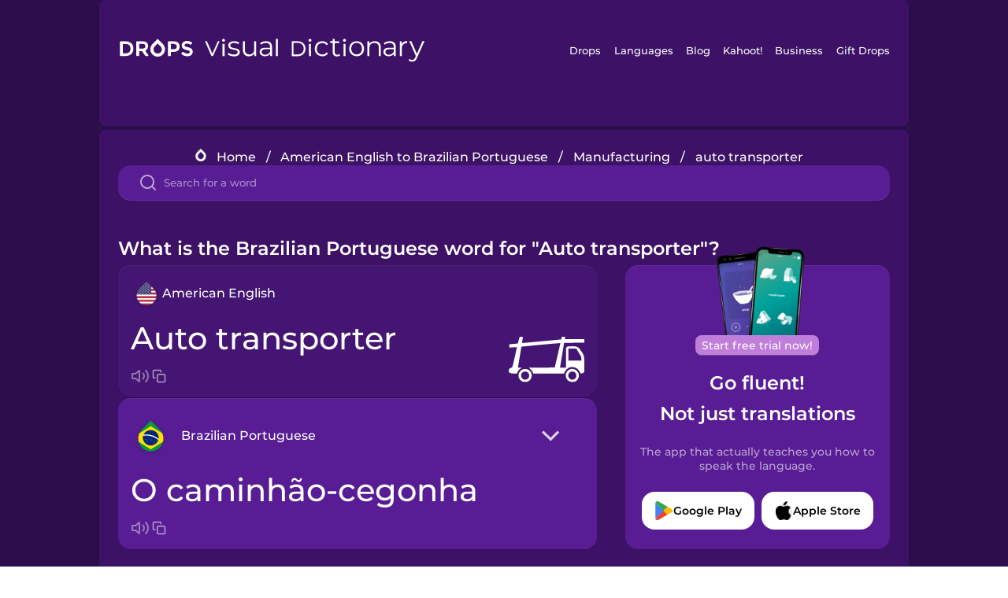

--- FILE ---
content_type: text/html
request_url: https://languagedrops.com/word/en/english/portuguese/translate/auto_transporter/
body_size: 11608
content:
<!DOCTYPE html><html lang="en"><head><meta name="generator" content="React Static"/><title data-react-helmet="true">What is the Brazilian Portuguese word for &quot;Auto transporter&quot;?</title><meta data-react-helmet="true" name="description" content="Are you wondering how to say &quot;Auto transporter&quot; in Brazilian Portuguese ? &quot;Auto transporter&quot; is the equivalent to O caminhão-cegonha in Brazilian Portuguese, and I’m pretty sure you’ve heard it many times before already. It’s also good to know, that O caminhão means &quot;Truck&quot; in Brazilian Portuguese, as well as &quot;Factory&quot; is A fábrica."/><script>(function(w,d,s,l,i){w[l]=w[l]||[];w[l].push({'gtm.start':
new Date().getTime(),event:'gtm.js'});var f=d.getElementsByTagName(s)[0],
j=d.createElement(s),dl=l!='dataLayer'?'&l='+l:'';j.async=true;j.src=
'https://www.googletagmanager.com/gtm.js?id='+i+dl;f.parentNode.insertBefore(j,f);
})(window,document,'script','dataLayer','GTM-NQMMXQR');
window.dataLayer = window.dataLayer || [];function gtag(){window.dataLayer.push(arguments)};gtag('js', new Date());</script><script>
  (function() {
    var script = document.createElement('script');
    script.type = 'text/javascript';
    script.async = true;
    script.setAttribute('data-noptimize', '1');
    script.setAttribute('data-cfasync', 'false');
    script.src = '//scripts.pubnation.com/tags/c6bc3913-5bee-4d60-adca-71ff3c54b07a.js';
    document.head.appendChild(script);
  })();
</script><link rel="preload" as="script" href="/word/templates/vendors~src/pages/Topic/TopicPage~src/pages/Translation/TranslationPage~src/pages/category/categoryP~6614e107.6fff4110.js"/><link rel="preload" as="script" href="/word/templates/src/pages/Topic/TopicPage~src/pages/Translation/TranslationPage~src/pages/category/categoryPage~src/~f0a404ff.3d24626f.js"/><link rel="preload" as="script" href="/word/templates/src/pages/Translation/TranslationPage~src/pages/uiHome/uiHomePage.9691a931.js"/><link rel="preload" as="script" href="/word/templates/src/pages/Translation/TranslationPage.02cd2c1c.js"/><link rel="preload" as="script" href="/word/templates/styles.d149ac83.js"/><link rel="preload" as="script" href="/word/templates/vendors~main.17b8031b.js"/><link rel="preload" as="script" href="/word/main.ba1a7cee.js"/><link rel="preload" as="style" href="/word/styles.d149ac83.css"/><link rel="stylesheet" href="/word/styles.d149ac83.css"/><meta charSet="UTF-8"/><link rel="canonical" href="https://languagedrops.com/word/en/english/portuguese/translate/auto_transporter/"/><meta name="apple-itunes-app" content="app-id=939540371"/><link rel="icon" href="/word/assets/icons/favicon.png"/><link rel="shortcut icon" href="/word/assets/icons/favicon.png"/><meta name="viewport" content="width=device-width, initial-scale=1.0, maximum-scale=1.0, minimum-scale=1.0"/></head><body style="visibility:collapse;height:0;width:0;display:none"><noscript><iframe src="https://www.googletagmanager.com/ns.html?id=GTM-NQMMXQR" height="0" width="0" style="display:none;visibility:hidden"></iframe></noscript><div id="root"><div class="main-container"><div class="translation-page-container"><div class="section-container section-last-long-section "><div style="background-image:url(&#x27;/word/assets/icons/logo.svg&#x27;" class="header-container"><div class="header-links"><div class="header-link"><a href="https://languagedrops.com/" class="header-link-link">Drops</a></div><div class="header-link"><a href="https://languagedrops.com/languages" class="header-link-link">Languages</a></div><div class="header-link"><a href="https://languagedrops.com/blog" class="header-link-link">Blog</a></div><div class="header-link"><a href="https://kahoot.com" class="header-link-link">Kahoot!</a></div><div class="header-link"><a href="https://languagedrops.com/business" class="header-link-link">Business</a></div><div class="header-link"><a href="https://languagedrops.com/gift-drops" class="header-link-link">Gift Drops</a></div></div><div class="hamburger"><img src="https://languagedrops.com/word/assets/icons/hamburger.svg"/></div></div></div><div class="section-container section-last-long-section "><div class="sub-header-new-container"><div class="breadcrumb-bar-new-container"><img class="breadcrumb-bar-logo" src="https://languagedrops.com/word/assets/icons/drop.png"/><a title="Home" href="/word/en/" class="breadcrumb-link">Home</a><span class="breadcrumb-bar-separator">/</span><a title="American English to Brazilian Portuguese" href="/word/en/english/portuguese/" class="breadcrumb-link">American English to Brazilian Portuguese</a><span class="breadcrumb-bar-separator">/</span><a title="Manufacturing" href="/word/en/english/portuguese/topics/manufacturing/" class="breadcrumb-link">Manufacturing</a><span class="breadcrumb-bar-separator">/</span><span class="breadcrumb-no-link">auto transporter</span></div><div class="ais-InstantSearch__root"><div class="word-search-search-container"><div class="word-search-input-container"><img src="https://languagedrops.com/word/assets/icons/search.svg" class="word-search-input-icon"/><input type="text" class="word-search-input" value="" spellcheck="false" placeholder="Search for a word"/></div></div></div></div><h1 class="translation-page-title">What is the Brazilian Portuguese word for &quot;Auto transporter&quot;?</h1><div class="translation-container"><div class="translation-words-container"><div class="translation-native"><div class="translation-side"><div class="translation-side-language-container"><img src="https://languagedrops.com/word/assets/icons/languages/flag_drop_english.png" class="translation-side-language-image"/><span class="translation-side-language">American English</span></div><div class="particle-left"><h3 class="particle-text">auto transporter</h3><div class="particle-quick-actions"><div class="particle-speaker"><figure class="speaker-container  speaker-no-sound"><img class="speaker-image" src="https://languagedrops.com/word/assets/icons/speaker.svg"/><audio src="https://content-prod.drops-files.com/v90/sound/mp3/c854670c5025907d66345d1b07c3c41d917ea8da.mp3"></audio></figure></div><img class="particle-copy" src="https://languagedrops.com/word/assets/icons/copy.svg"/></div></div></div><div class="translation-illustration"><img decoding="async" title="auto transporter-o caminhão-cegonha" alt="auto transporter-o caminhão-cegonha.svg" class="word-image-image" src="https://content-prod.drops-files.com/v90/svg/v17/8b3f25026277da00a5ded65394ed606280362958.svg"/></div></div><div class="translation-foreign"><div class="translation-side"><div class="translation-side-language-container"><div class="drops-button language-selector " style="background-color:#581D94"><div class="language-selector-new-row" style="background-color:#581D94"><div class="language-selector-info " style="background-image:url(/word/assets/icons/languages/flag_drop_portuguese.png)">Brazilian Portuguese</div><img src="https://languagedrops.com/word/assets/icons/arrow.svg" class="language-selector-arrow "/></div><div class="language-selector-list-new " style="background-color:#581D94"><div class="language-selector-option" style="background-image:url(/word/assets/icons/languages/flag_drop_arabic.png)">Arabic</div><div class="language-selector-option" style="background-image:url(/word/assets/icons/languages/flag_drop_bosnian.png)">Bosnian</div><div class="language-selector-option" style="background-image:url(/word/assets/icons/languages/flag_drop_portuguese.png)">Brazilian Portuguese</div><div class="language-selector-option" style="background-image:url(/word/assets/icons/languages/flag_drop_chineseCantonese.png)">Cantonese Chinese</div><div class="language-selector-option" style="background-image:url(/word/assets/icons/languages/flag_drop_spanish.png)">Castilian Spanish</div><div class="language-selector-option" style="background-image:url(/word/assets/icons/languages/flag_drop_catalan.png)">Catalan</div><div class="language-selector-option" style="background-image:url(/word/assets/icons/languages/flag_drop_croatian.png)">Croatian</div><div class="language-selector-option" style="background-image:url(/word/assets/icons/languages/flag_drop_danish.png)">Danish</div><div class="language-selector-option" style="background-image:url(/word/assets/icons/languages/flag_drop_dutch.png)">Dutch</div><div class="language-selector-option" style="background-image:url(/word/assets/icons/languages/flag_drop_esperanto.png)">Esperanto</div><div class="language-selector-option" style="background-image:url(/word/assets/icons/languages/flag_drop_estonian.png)">Estonian</div><div class="language-selector-option" style="background-image:url(/word/assets/icons/languages/flag_drop_portugueseEuropean.png)">European Portuguese</div><div class="language-selector-option" style="background-image:url(/word/assets/icons/languages/flag_drop_finnish.png)">Finnish</div><div class="language-selector-option" style="background-image:url(/word/assets/icons/languages/flag_drop_french.png)">French</div><div class="language-selector-option" style="background-image:url(/word/assets/icons/languages/flag_drop_galician.png)">Galician</div><div class="language-selector-option" style="background-image:url(/word/assets/icons/languages/flag_drop_german.png)">German</div><div class="language-selector-option" style="background-image:url(/word/assets/icons/languages/flag_drop_greek.png)">Greek</div><div class="language-selector-option" style="background-image:url(/word/assets/icons/languages/flag_drop_hebrew.png)">Hebrew</div><div class="language-selector-option" style="background-image:url(/word/assets/icons/languages/flag_drop_hindi.png)">Hindi</div><div class="language-selector-option" style="background-image:url(/word/assets/icons/languages/flag_drop_hungarian.png)">Hungarian</div><div class="language-selector-option" style="background-image:url(/word/assets/icons/languages/flag_drop_icelandic.png)">Icelandic</div><div class="language-selector-option" style="background-image:url(/word/assets/icons/languages/flag_drop_igbo.png)">Igbo</div><div class="language-selector-option" style="background-image:url(/word/assets/icons/languages/flag_drop_indonesian.png)">Indonesian</div><div class="language-selector-option" style="background-image:url(/word/assets/icons/languages/flag_drop_italian.png)">Italian</div><div class="language-selector-option" style="background-image:url(/word/assets/icons/languages/flag_drop_japanese.png)">Japanese</div><div class="language-selector-option" style="background-image:url(/word/assets/icons/languages/flag_drop_korean.png)">Korean</div><div class="language-selector-option" style="background-image:url(/word/assets/icons/languages/flag_drop_chinese.png)">Mandarin Chinese</div><div class="language-selector-option" style="background-image:url(/word/assets/icons/languages/flag_drop_spanishMexican.png)">Mexican Spanish</div><div class="language-selector-option" style="background-image:url(/word/assets/icons/languages/flag_drop_maori.png)">Māori</div><div class="language-selector-option" style="background-image:url(/word/assets/icons/languages/flag_drop_norwegian.png)">Norwegian</div><div class="language-selector-option" style="background-image:url(/word/assets/icons/languages/flag_drop_persian.png)">Persian</div><div class="language-selector-option" style="background-image:url(/word/assets/icons/languages/flag_drop_polish.png)">Polish</div><div class="language-selector-option" style="background-image:url(/word/assets/icons/languages/flag_drop_romanian.png)">Romanian</div><div class="language-selector-option" style="background-image:url(/word/assets/icons/languages/flag_drop_russian.png)">Russian</div><div class="language-selector-option" style="background-image:url(/word/assets/icons/languages/flag_drop_samoan.png)">Samoan</div><div class="language-selector-option" style="background-image:url(/word/assets/icons/languages/flag_drop_sanskrit.png)">Sanskrit</div><div class="language-selector-option" style="background-image:url(/word/assets/icons/languages/flag_drop_serbian.png)">Serbian</div><div class="language-selector-option" style="background-image:url(/word/assets/icons/languages/flag_drop_swahili.png)">Swahili</div><div class="language-selector-option" style="background-image:url(/word/assets/icons/languages/flag_drop_swedish.png)">Swedish</div><div class="language-selector-option" style="background-image:url(/word/assets/icons/languages/flag_drop_tagalog.png)">Tagalog</div><div class="language-selector-option" style="background-image:url(/word/assets/icons/languages/flag_drop_thai.png)">Thai</div><div class="language-selector-option" style="background-image:url(/word/assets/icons/languages/flag_drop_turkish.png)">Turkish</div><div class="language-selector-option" style="background-image:url(/word/assets/icons/languages/flag_drop_ukrainian.png)">Ukrainian</div><div class="language-selector-option" style="background-image:url(/word/assets/icons/languages/flag_drop_vietnamese.png)">Vietnamese</div><div class="language-selector-option" style="background-image:url(/word/assets/icons/languages/flag_drop_yoruba.png)">Yoruba</div></div><div class="language-selector-open-background closing"></div></div></div><div class="particle-right"><h3 class="particle-text">o caminhão-cegonha</h3><div class="particle-quick-actions"><div class="particle-speaker"><figure class="speaker-container  speaker-no-sound"><img class="speaker-image" src="https://languagedrops.com/word/assets/icons/speaker.svg"/><audio src="https://content-prod.drops-files.com/v90/sound/mp3/7ec26f55c4468f28d4cbe7001175c16d474e2213.mp3"></audio></figure></div><img class="particle-copy" src="https://languagedrops.com/word/assets/icons/copy.svg"/></div></div></div></div></div><div class="app-redirect"><img src="https://languagedrops.com/word/assets/icons/mobileAppScreenshot.png" class="app-redirect-screenshot"/><span class="app-redirect-screenshot-title">Start free trial now!</span><div><h1 class="app-redirect-title">Go fluent!</h1><h1 class="app-redirect-title">Not just translations</h1></div><h3 class="app-redirect-description">The app that actually teaches you how to speak the language.</h3><div class="store-buttons-container"><div class="store-buttons-button"><img class="store-buttons-icon" src="https://languagedrops.com/word/assets/icons/google.svg"/><span class="store-buttons-text">Google Play</span></div><div class="store-buttons-button"><img class="store-buttons-icon" src="https://languagedrops.com/word/assets/icons/apple.svg"/><span class="store-buttons-text">Apple Store</span></div></div></div></div></div><div class="section-container section-last-long-section "><h2 class="bites-title">Learn the word in this minigame:</h2><div class="translation-page-bites-iframe-container"><iframe class="translation-page-bites-iframe" src=""></iframe></div></div><div class="section-container section-last-long-section "><div class="section-title-container"><h2 class="section-title">More Manufacturing Vocabulary in Brazilian Portuguese</h2></div><div class="topic-container"><div class="topic-header-container"><div class="topic-header-first-word"><span>American English</span></div><img src="https://languagedrops.com/word/assets/icons/swapper.svg" class="topic-header-arrow"/><div class="topic-header-second-word"><span>Brazilian Portuguese</span></div></div><div class="topic-new-row-wrapper"><a class="topic-new-row" href="/word/en/english/portuguese/translate/truck"><div class="topic-new-row-translation-container"><div class="topic-new-row-languages-wrapper"><div class="topic-new-row-language-container"><img src="https://languagedrops.com/word/assets/icons/languages/flag_drop_english.png" class="topic-new-row-language-image"/><span class="topic-new-row-language">truck</span></div><div class="topic-new-row-language-container-foreign"><img src="https://languagedrops.com/word/assets/icons/languages/flag_drop_portuguese.png" class="topic-new-row-language-image"/><span class="topic-new-row-language">o caminhão</span></div></div><div class="topic-new-row-illustration"><img decoding="async" title="truck-o caminhão" alt="truck-o caminhão.svg" class="word-image-image" src="https://content-prod.drops-files.com/v90/svg/v17/f630b4fd82098dd4721c425fe5dfc01fbc99cbfb.svg"/></div></div><div class="topic-new-row-quick-actions"><div class="topic-new-row-speaker"><figure class="speaker-container  speaker-no-sound"><img class="speaker-image" src="https://languagedrops.com/word/assets/icons/speaker.svg"/><audio src="https://content-prod.drops-files.com/v90/sound/mp3/a238a907b50c17504c4db386c6d6de18043466f4.mp3"></audio></figure></div><div class="topic-new-row-row-center"><img class="topic-new-row-copy" src="https://languagedrops.com/word/assets/icons/copy.svg"/><img class="topic-new-row-share" src="https://languagedrops.com/word/assets/icons/share.svg"/></div></div></a><a class="topic-new-row" href="/word/en/english/portuguese/translate/factory"><div class="topic-new-row-translation-container"><div class="topic-new-row-languages-wrapper"><div class="topic-new-row-language-container"><img src="https://languagedrops.com/word/assets/icons/languages/flag_drop_english.png" class="topic-new-row-language-image"/><span class="topic-new-row-language">factory</span></div><div class="topic-new-row-language-container-foreign"><img src="https://languagedrops.com/word/assets/icons/languages/flag_drop_portuguese.png" class="topic-new-row-language-image"/><span class="topic-new-row-language">a fábrica</span></div></div><div class="topic-new-row-illustration"><img decoding="async" title="factory-a fábrica" alt="factory-a fábrica.svg" class="word-image-image" src="https://content-prod.drops-files.com/v90/svg/v17/7e5f4b89fe7bb4eca1fd1ac1ca448e7ea293eb5b.svg"/></div></div><div class="topic-new-row-quick-actions"><div class="topic-new-row-speaker"><figure class="speaker-container  speaker-no-sound"><img class="speaker-image" src="https://languagedrops.com/word/assets/icons/speaker.svg"/><audio src="https://content-prod.drops-files.com/v90/sound/mp3/c5b0bb74745df0a6f0aa8d687988d159bc41f11d.mp3"></audio></figure></div><div class="topic-new-row-row-center"><img class="topic-new-row-copy" src="https://languagedrops.com/word/assets/icons/copy.svg"/><img class="topic-new-row-share" src="https://languagedrops.com/word/assets/icons/share.svg"/></div></div></a><a class="topic-new-row" href="/word/en/english/portuguese/translate/box"><div class="topic-new-row-translation-container"><div class="topic-new-row-languages-wrapper"><div class="topic-new-row-language-container"><img src="https://languagedrops.com/word/assets/icons/languages/flag_drop_english.png" class="topic-new-row-language-image"/><span class="topic-new-row-language">box</span></div><div class="topic-new-row-language-container-foreign"><img src="https://languagedrops.com/word/assets/icons/languages/flag_drop_portuguese.png" class="topic-new-row-language-image"/><span class="topic-new-row-language">a caixa</span></div></div><div class="topic-new-row-illustration"><img decoding="async" title="box-a caixa" alt="box-a caixa.svg" class="word-image-image" src="https://content-prod.drops-files.com/v90/svg/v17/80e6b7106f08ee57835da474ce10dac187fbe339.svg"/></div></div><div class="topic-new-row-quick-actions"><div class="topic-new-row-speaker"><figure class="speaker-container  speaker-no-sound"><img class="speaker-image" src="https://languagedrops.com/word/assets/icons/speaker.svg"/><audio src="https://content-prod.drops-files.com/v90/sound/mp3/8e78fa216f52ed799a8e262046870bb494032bbc.mp3"></audio></figure></div><div class="topic-new-row-row-center"><img class="topic-new-row-copy" src="https://languagedrops.com/word/assets/icons/copy.svg"/><img class="topic-new-row-share" src="https://languagedrops.com/word/assets/icons/share.svg"/></div></div></a><a class="topic-new-row" href="/word/en/english/portuguese/translate/manager"><div class="topic-new-row-translation-container"><div class="topic-new-row-languages-wrapper"><div class="topic-new-row-language-container"><img src="https://languagedrops.com/word/assets/icons/languages/flag_drop_english.png" class="topic-new-row-language-image"/><span class="topic-new-row-language">manager</span></div><div class="topic-new-row-language-container-foreign"><img src="https://languagedrops.com/word/assets/icons/languages/flag_drop_portuguese.png" class="topic-new-row-language-image"/><span class="topic-new-row-language">o gerente</span></div></div><div class="topic-new-row-illustration"><img decoding="async" title="manager-o gerente" alt="manager-o gerente.svg" class="word-image-image" src="https://content-prod.drops-files.com/v90/svg/v17/d3b19f71fcb6027db2daffaaa9e4fb5e75f39086.svg"/></div></div><div class="topic-new-row-quick-actions"><div class="topic-new-row-speaker"><figure class="speaker-container  speaker-no-sound"><img class="speaker-image" src="https://languagedrops.com/word/assets/icons/speaker.svg"/><audio src="https://content-prod.drops-files.com/v90/sound/mp3/9c58d4adb5be1ebbcc4b84dcc5f44628a0998876.mp3"></audio></figure></div><div class="topic-new-row-row-center"><img class="topic-new-row-copy" src="https://languagedrops.com/word/assets/icons/copy.svg"/><img class="topic-new-row-share" src="https://languagedrops.com/word/assets/icons/share.svg"/></div></div></a><a class="topic-new-row" href="/word/en/english/portuguese/translate/forklift"><div class="topic-new-row-translation-container"><div class="topic-new-row-languages-wrapper"><div class="topic-new-row-language-container"><img src="https://languagedrops.com/word/assets/icons/languages/flag_drop_english.png" class="topic-new-row-language-image"/><span class="topic-new-row-language">forklift</span></div><div class="topic-new-row-language-container-foreign"><img src="https://languagedrops.com/word/assets/icons/languages/flag_drop_portuguese.png" class="topic-new-row-language-image"/><span class="topic-new-row-language">a empilhadeira</span></div></div><div class="topic-new-row-illustration"><img decoding="async" title="forklift-a empilhadeira" alt="forklift-a empilhadeira.svg" class="word-image-image" src="https://content-prod.drops-files.com/v90/svg/v17/818d4a1e2bf1a408300e4d2f2bfb5d454cdbf5f3.svg"/></div></div><div class="topic-new-row-quick-actions"><div class="topic-new-row-speaker"><figure class="speaker-container  speaker-no-sound"><img class="speaker-image" src="https://languagedrops.com/word/assets/icons/speaker.svg"/><audio src="https://content-prod.drops-files.com/v90/sound/mp3/3d1f7994a96ccca053766e7528c2894aa46adee9.mp3"></audio></figure></div><div class="topic-new-row-row-center"><img class="topic-new-row-copy" src="https://languagedrops.com/word/assets/icons/copy.svg"/><img class="topic-new-row-share" src="https://languagedrops.com/word/assets/icons/share.svg"/></div></div></a><a class="topic-new-row" href="/word/en/english/portuguese/translate/hard_hat"><div class="topic-new-row-translation-container"><div class="topic-new-row-languages-wrapper"><div class="topic-new-row-language-container"><img src="https://languagedrops.com/word/assets/icons/languages/flag_drop_english.png" class="topic-new-row-language-image"/><span class="topic-new-row-language">hard hat</span></div><div class="topic-new-row-language-container-foreign"><img src="https://languagedrops.com/word/assets/icons/languages/flag_drop_portuguese.png" class="topic-new-row-language-image"/><span class="topic-new-row-language">o capacete</span></div></div><div class="topic-new-row-illustration"><img decoding="async" title="hard hat-o capacete" alt="hard hat-o capacete.svg" class="word-image-image" src="https://content-prod.drops-files.com/v90/svg/v17/05fb03a2c7173e7d3a417c669e5bbccb389ccde7.svg"/></div></div><div class="topic-new-row-quick-actions"><div class="topic-new-row-speaker"><figure class="speaker-container  speaker-no-sound"><img class="speaker-image" src="https://languagedrops.com/word/assets/icons/speaker.svg"/><audio src="https://content-prod.drops-files.com/v90/sound/mp3/aa88756de2388576116b673d03258d37dcbaa228.mp3"></audio></figure></div><div class="topic-new-row-row-center"><img class="topic-new-row-copy" src="https://languagedrops.com/word/assets/icons/copy.svg"/><img class="topic-new-row-share" src="https://languagedrops.com/word/assets/icons/share.svg"/></div></div></a><a class="topic-new-row" href="/word/en/english/portuguese/translate/process"><div class="topic-new-row-translation-container"><div class="topic-new-row-languages-wrapper"><div class="topic-new-row-language-container"><img src="https://languagedrops.com/word/assets/icons/languages/flag_drop_english.png" class="topic-new-row-language-image"/><span class="topic-new-row-language">process</span></div><div class="topic-new-row-language-container-foreign"><img src="https://languagedrops.com/word/assets/icons/languages/flag_drop_portuguese.png" class="topic-new-row-language-image"/><span class="topic-new-row-language">o processo</span></div></div><div class="topic-new-row-illustration"><img decoding="async" title="process-o processo" alt="process-o processo.svg" class="word-image-image" src="https://content-prod.drops-files.com/v90/svg/v17/477ea8b68b70164cb7eed3c62e3dcfa40df4c21d.svg"/></div></div><div class="topic-new-row-quick-actions"><div class="topic-new-row-speaker"><figure class="speaker-container  speaker-no-sound"><img class="speaker-image" src="https://languagedrops.com/word/assets/icons/speaker.svg"/><audio src="https://content-prod.drops-files.com/v90/sound/mp3/3bcf5223cf0667aa3bedb6fb54d839d04c76d2cc.mp3"></audio></figure></div><div class="topic-new-row-row-center"><img class="topic-new-row-copy" src="https://languagedrops.com/word/assets/icons/copy.svg"/><img class="topic-new-row-share" src="https://languagedrops.com/word/assets/icons/share.svg"/></div></div></a><a class="topic-new-row" href="/word/en/english/portuguese/translate/cost"><div class="topic-new-row-translation-container"><div class="topic-new-row-languages-wrapper"><div class="topic-new-row-language-container"><img src="https://languagedrops.com/word/assets/icons/languages/flag_drop_english.png" class="topic-new-row-language-image"/><span class="topic-new-row-language">cost</span></div><div class="topic-new-row-language-container-foreign"><img src="https://languagedrops.com/word/assets/icons/languages/flag_drop_portuguese.png" class="topic-new-row-language-image"/><span class="topic-new-row-language">o custo</span></div></div><div class="topic-new-row-illustration"><img decoding="async" title="cost-o custo" alt="cost-o custo.svg" class="word-image-image" src="https://content-prod.drops-files.com/v90/svg/v17/c5b13a1e74c86a9a468c884ed8eb0e3e5b321ea6.svg"/></div></div><div class="topic-new-row-quick-actions"><div class="topic-new-row-speaker"><figure class="speaker-container  speaker-no-sound"><img class="speaker-image" src="https://languagedrops.com/word/assets/icons/speaker.svg"/><audio src="https://content-prod.drops-files.com/v90/sound/mp3/096b385aafe9afeb4273884fb5b7115ddbb59208.mp3"></audio></figure></div><div class="topic-new-row-row-center"><img class="topic-new-row-copy" src="https://languagedrops.com/word/assets/icons/copy.svg"/><img class="topic-new-row-share" src="https://languagedrops.com/word/assets/icons/share.svg"/></div></div></a><a class="topic-new-row" href="/word/en/english/portuguese/translate/product"><div class="topic-new-row-translation-container"><div class="topic-new-row-languages-wrapper"><div class="topic-new-row-language-container"><img src="https://languagedrops.com/word/assets/icons/languages/flag_drop_english.png" class="topic-new-row-language-image"/><span class="topic-new-row-language">product</span></div><div class="topic-new-row-language-container-foreign"><img src="https://languagedrops.com/word/assets/icons/languages/flag_drop_portuguese.png" class="topic-new-row-language-image"/><span class="topic-new-row-language">o produto</span></div></div><div class="topic-new-row-illustration"><img decoding="async" title="product-o produto" alt="product-o produto.svg" class="word-image-image" src="https://content-prod.drops-files.com/v90/svg/v17/f75cfed10fba480413d725abc5ef2f867ce8f4f9.svg"/></div></div><div class="topic-new-row-quick-actions"><div class="topic-new-row-speaker"><figure class="speaker-container  speaker-no-sound"><img class="speaker-image" src="https://languagedrops.com/word/assets/icons/speaker.svg"/><audio src="https://content-prod.drops-files.com/v90/sound/mp3/aba1331f6dc2d9679a6cd01eb731eb20edd2feeb.mp3"></audio></figure></div><div class="topic-new-row-row-center"><img class="topic-new-row-copy" src="https://languagedrops.com/word/assets/icons/copy.svg"/><img class="topic-new-row-share" src="https://languagedrops.com/word/assets/icons/share.svg"/></div></div></a><a class="topic-new-row" href="/word/en/english/portuguese/translate/project"><div class="topic-new-row-translation-container"><div class="topic-new-row-languages-wrapper"><div class="topic-new-row-language-container"><img src="https://languagedrops.com/word/assets/icons/languages/flag_drop_english.png" class="topic-new-row-language-image"/><span class="topic-new-row-language">project</span></div><div class="topic-new-row-language-container-foreign"><img src="https://languagedrops.com/word/assets/icons/languages/flag_drop_portuguese.png" class="topic-new-row-language-image"/><span class="topic-new-row-language">o projeto</span></div></div><div class="topic-new-row-illustration"><img decoding="async" title="project-o projeto" alt="project-o projeto.svg" class="word-image-image" src="https://content-prod.drops-files.com/v90/svg/v17/bac7e76069c239d9b797f75659c7c716fe28f226.svg"/></div></div><div class="topic-new-row-quick-actions"><div class="topic-new-row-speaker"><figure class="speaker-container  speaker-no-sound"><img class="speaker-image" src="https://languagedrops.com/word/assets/icons/speaker.svg"/><audio src="https://content-prod.drops-files.com/v90/sound/mp3/3ac64cdb673b19e297fa51f6588e0619d28af2f9.mp3"></audio></figure></div><div class="topic-new-row-row-center"><img class="topic-new-row-copy" src="https://languagedrops.com/word/assets/icons/copy.svg"/><img class="topic-new-row-share" src="https://languagedrops.com/word/assets/icons/share.svg"/></div></div></a><a class="topic-new-row" href="/word/en/english/portuguese/translate/i_repair"><div class="topic-new-row-translation-container"><div class="topic-new-row-languages-wrapper"><div class="topic-new-row-language-container"><img src="https://languagedrops.com/word/assets/icons/languages/flag_drop_english.png" class="topic-new-row-language-image"/><span class="topic-new-row-language">I repair</span></div><div class="topic-new-row-language-container-foreign"><img src="https://languagedrops.com/word/assets/icons/languages/flag_drop_portuguese.png" class="topic-new-row-language-image"/><span class="topic-new-row-language">eu conserto</span></div></div><div class="topic-new-row-illustration"><div class="animation-container"></div></div></div><div class="topic-new-row-quick-actions"><div class="topic-new-row-speaker"><figure class="speaker-container  speaker-no-sound"><img class="speaker-image" src="https://languagedrops.com/word/assets/icons/speaker.svg"/><audio src="https://content-prod.drops-files.com/v90/sound/mp3/de3efa7d4c48cdd33706c185803cee6b7267821a.mp3"></audio></figure></div><div class="topic-new-row-row-center"><img class="topic-new-row-copy" src="https://languagedrops.com/word/assets/icons/copy.svg"/><img class="topic-new-row-share" src="https://languagedrops.com/word/assets/icons/share.svg"/></div></div></a><a class="topic-new-row" href="/word/en/english/portuguese/translate/i_supply"><div class="topic-new-row-translation-container"><div class="topic-new-row-languages-wrapper"><div class="topic-new-row-language-container"><img src="https://languagedrops.com/word/assets/icons/languages/flag_drop_english.png" class="topic-new-row-language-image"/><span class="topic-new-row-language">I supply</span></div><div class="topic-new-row-language-container-foreign"><img src="https://languagedrops.com/word/assets/icons/languages/flag_drop_portuguese.png" class="topic-new-row-language-image"/><span class="topic-new-row-language">eu forneço</span></div></div><div class="topic-new-row-illustration"><img decoding="async" title="I supply-eu forneço" alt="I supply-eu forneço.svg" class="word-image-image" src="https://content-prod.drops-files.com/v90/svg/v17/a3eb3e19c6939e57be43d378a726f41add323812.svg"/></div></div><div class="topic-new-row-quick-actions"><div class="topic-new-row-speaker"><figure class="speaker-container  speaker-no-sound"><img class="speaker-image" src="https://languagedrops.com/word/assets/icons/speaker.svg"/><audio src="https://content-prod.drops-files.com/v90/sound/mp3/bd10c22d2dd67f9f991f8b8031692d8c5e58a337.mp3"></audio></figure></div><div class="topic-new-row-row-center"><img class="topic-new-row-copy" src="https://languagedrops.com/word/assets/icons/copy.svg"/><img class="topic-new-row-share" src="https://languagedrops.com/word/assets/icons/share.svg"/></div></div></a></div></div></div><div class="section-container section-last-long-section "><div class="section-title-container"><h2 class="section-title">Example sentences</h2></div><div class="example-sentences-container"><div class="example-sentence-container"><span class="fancy-language-container">American English</span><span class="example-sentence-sentence">The auto transporter took the new cars to the dealership.</span></div></div></div><div class="section-container section-last-long-section "><div class="section-container section-last-long-section "><div class="section-title-container"><h2 class="section-title">How &quot;Auto transporter&quot; is said across the globe.</h2></div><div class="word-in-other-languages-container"><span class="fancy-language-new-container">Hungarian</span><span class="word-in-other-languages-word">autószállító</span></div><div class="word-in-other-languages-container"><span class="fancy-language-new-container">Korean</span><span class="word-in-other-languages-word">자동차 수송차</span></div><div class="word-in-other-languages-container"><span class="fancy-language-new-container">Castilian Spanish</span><span class="word-in-other-languages-word">el transportador de automóviles</span></div><div class="word-in-other-languages-container"><span class="fancy-language-new-container">Japanese</span><span class="word-in-other-languages-word">キャリアカー</span></div><div class="word-in-other-languages-container"><span class="fancy-language-new-container">French</span><span class="word-in-other-languages-word">le camion porte-voitures</span></div><div class="word-in-other-languages-container"><span class="fancy-language-new-container">Mandarin Chinese</span><span class="word-in-other-languages-word">车辆运输车</span></div><div class="word-in-other-languages-container"><span class="fancy-language-new-container">Italian</span><span class="word-in-other-languages-word">la bisarca</span></div><div class="word-in-other-languages-container"><span class="fancy-language-new-container">German</span><span class="word-in-other-languages-word">der Autotransporter</span></div><div class="word-in-other-languages-container"><span class="fancy-language-new-container">Russian</span><span class="word-in-other-languages-word">автоперевозчик</span></div><div class="word-in-other-languages-container"><span class="fancy-language-new-container">Hebrew</span><span class="word-in-other-languages-word">מוביל מכוניות</span></div><div class="word-in-other-languages-container"><span class="fancy-language-new-container">Arabic</span><span class="word-in-other-languages-word">منصة النقل</span></div><div class="word-in-other-languages-container"><span class="fancy-language-new-container">Turkish</span><span class="word-in-other-languages-word">oto taşıyıcı</span></div><div class="word-in-other-languages-container"><span class="fancy-language-new-container">Danish</span><span class="word-in-other-languages-word">autotransporter</span></div><div class="word-in-other-languages-container"><span class="fancy-language-new-container">Swedish</span><span class="word-in-other-languages-word">lastbil för biltransporter</span></div><div class="word-in-other-languages-container"><span class="fancy-language-new-container">Norwegian</span><span class="word-in-other-languages-word">auto-transportør</span></div><div class="word-in-other-languages-container"><span class="fancy-language-new-container">Hindi</span><span class="word-in-other-languages-word">ऑटो ट्रांसपोर्टर</span></div><div class="word-in-other-languages-container"><span class="fancy-language-new-container">Tagalog</span><span class="word-in-other-languages-word">auto transporter</span></div><div class="word-in-other-languages-container"><span class="fancy-language-new-container">Vietnamese</span><span class="word-in-other-languages-word">xe tải chở xe</span></div><div class="word-in-other-languages-container"><span class="fancy-language-new-container">Esperanto</span><span class="word-in-other-languages-word">aŭtoŝarĝkamiono</span></div><div class="word-in-other-languages-container"><span class="fancy-language-new-container">Dutch</span><span class="word-in-other-languages-word">de autotransporter</span></div><div class="word-in-other-languages-container"><span class="fancy-language-new-container">Icelandic</span><span class="word-in-other-languages-word">bílaflutningabíll</span></div><div class="word-in-other-languages-container"><span class="fancy-language-new-container">Indonesian</span><span class="word-in-other-languages-word">transporter otomatis</span></div><div class="word-in-other-languages-container"><span class="fancy-language-new-container">British English</span><span class="word-in-other-languages-word">auto transporter</span></div><div class="word-in-other-languages-container"><span class="fancy-language-new-container">Mexican Spanish</span><span class="word-in-other-languages-word">el transportador de autos</span></div><div class="word-in-other-languages-container"><span class="fancy-language-new-container">European Portuguese</span><span class="word-in-other-languages-word">a auto transportadora</span></div><div class="word-in-other-languages-container"><span class="fancy-language-new-container">Cantonese Chinese</span><span class="word-in-other-languages-word">汽車運輸車</span></div><div class="word-in-other-languages-container"><span class="fancy-language-new-container">Thai</span><span class="word-in-other-languages-word">รถขนส่งยานพาหนะ</span></div><div class="word-in-other-languages-container"><span class="fancy-language-new-container">Polish</span><span class="word-in-other-languages-word">laweta</span></div><div class="word-in-other-languages-container"><span class="fancy-language-new-container">Māori</span><span class="word-in-other-languages-word">taraka kawe motokā</span></div><div class="word-in-other-languages-container"><span class="fancy-language-new-container">Samoan</span><span class="word-in-other-languages-word">loli fe&#x27;avea&#x27;i ta&#x27;avale</span></div><div class="word-in-other-languages-container"><span class="fancy-language-new-container">Greek</span><span class="word-in-other-languages-word">μεταφορικό αυτοκινήτων</span></div><div class="word-in-other-languages-container"><span class="fancy-language-new-container">Finnish</span><span class="word-in-other-languages-word">autonkuljetusauto</span></div><div class="word-in-other-languages-container"><span class="fancy-language-new-container">Persian</span><span class="word-in-other-languages-word">تریلی خودروبر</span></div><div class="word-in-other-languages-container"><span class="fancy-language-new-container">Estonian</span><span class="word-in-other-languages-word">autoveok</span></div><div class="word-in-other-languages-container"><span class="fancy-language-new-container">Croatian</span><span class="word-in-other-languages-word">autotransporter</span></div><div class="word-in-other-languages-container"><span class="fancy-language-new-container">Serbian</span><span class="word-in-other-languages-word">аутотранспортер</span></div><div class="word-in-other-languages-container"><span class="fancy-language-new-container">Bosnian</span><span class="word-in-other-languages-word">autotransporter</span></div><div class="word-in-other-languages-container"><span class="fancy-language-new-container">Swahili</span><span class="word-in-other-languages-word">chombo cha kusafirisha magari</span></div><div class="word-in-other-languages-container"><span class="fancy-language-new-container">Yoruba</span><span class="word-in-other-languages-word">ọkọ̀ ńlá agbọ́kọ̀ kékèké</span></div><div class="word-in-other-languages-container"><span class="fancy-language-new-container">Igbo</span><span class="word-in-other-languages-word">ụgbọibu</span></div><div class="word-in-other-languages-container"><span class="fancy-language-new-container">Ukrainian</span><span class="word-in-other-languages-word">автотранспортер</span></div></div></div><div class="section-container section-last-long-section "><div class="section-title-container"><h2 class="section-title">Other interesting topics in Brazilian Portuguese</h2></div><div class="two-columns-grid-main-container"><div class="two-columns-grid-column1"><div class="two-columns-grid-related-word-container"><div class="linkable-words-container-word-container"><a title="Making an Impact" href="/word/en/english/portuguese/topics/making_an_impact/" class="linkable-word-box-container"><div class="linkable-word-box-image-container"><img decoding="async" class="word-image-image" src="https://content-prod.drops-files.com/v90/svg/v17/24458a9a04de9ef0f4fe4aff77e34c51eb71808a.svg"/></div><h2 class="linkable-word-box-text">Making an Impact</h2></a></div></div><div class="two-columns-grid-related-word-container"><div class="linkable-words-container-word-container"><a title="Animal Sounds" href="/word/en/english/portuguese/topics/animal_sounds/" class="linkable-word-box-container"><div class="linkable-word-box-image-container"><img decoding="async" class="word-image-image" src="https://content-prod.drops-files.com/v90/svg/v17/ad0f00ca107ec9f7c45b8c1c544e4d41d0cdf390.svg"/></div><h2 class="linkable-word-box-text">Animal Sounds</h2></a></div></div><div class="two-columns-grid-related-word-container"><div class="linkable-words-container-word-container"><a title="Winter" href="/word/en/english/portuguese/topics/winter/" class="linkable-word-box-container"><div class="linkable-word-box-image-container"><img decoding="async" class="word-image-image" src="https://content-prod.drops-files.com/v90/svg/v17/aa81b744b3f96ac66d2cc4a418e0f257cd14aad3.svg"/></div><h2 class="linkable-word-box-text">Winter</h2></a></div></div></div><div class="two-columns-grid-column2"><div class="two-columns-grid-related-word-container"><div class="linkable-words-container-word-container"><a title="Fall" href="/word/en/english/portuguese/topics/fall/" class="linkable-word-box-container"><div class="linkable-word-box-image-container"><img decoding="async" class="word-image-image" src="https://content-prod.drops-files.com/v90/svg/v17/552d99ba5c1b02e1020ffa6537f9276526b6b06c.svg"/></div><h2 class="linkable-word-box-text">Fall</h2></a></div></div><div class="two-columns-grid-related-word-container"><div class="linkable-words-container-word-container"><a title="My Family" href="/word/en/english/portuguese/topics/my_family/" class="linkable-word-box-container"><div class="linkable-word-box-image-container"><img decoding="async" class="word-image-image" src="https://content-prod.drops-files.com/v90/svg/v17/4e29c966d0996294745b4f7ea1feaa2045117133.svg"/></div><h2 class="linkable-word-box-text">My Family</h2></a></div></div><div class="two-columns-grid-related-word-container"><div class="linkable-words-container-word-container"><a title="Verbs: I am a student" href="/word/en/english/portuguese/topics/verbs__i_am_a_student/" class="linkable-word-box-container"><div class="linkable-word-box-image-container"><img decoding="async" class="word-image-image" src="https://content-prod.drops-files.com/v90/svg/v17/59482a64125dbfc625a196c6ea3f8f357e86e4da.svg"/></div><h2 class="linkable-word-box-text">Verbs: I am a student</h2></a></div></div></div></div></div><div class="footer-container"><div class="section-container section-last-long-section "><div class="section-title-container"><h2 class="section-title">Ready to learn Brazilian Portuguese?</h2><h2 class="subtitle">Language Drops is a fun, visual language learning app. Learn Brazilian Portuguese free today.</h2></div><div class="footer-banner"><div class="download-banner-container"><div class="qr-download-container"><div class="qr-download"><canvas id="react-qrcode-logo" height="170" width="170" style="height:170px;width:170px"></canvas></div></div><div class="download-banner"><a class="download-button  drops-button-small" style="background-image:url(&#x27;/word/assets/images/drops-appstore-1.svg&#x27;);opacity:1" href="https://apps.apple.com/us/app/language-learning-games-drops/id939540371"></a><a class="download-button  drops-button-small" style="background-image:url(&#x27;/word/assets/images/drops-google-play-1.svg&#x27;);opacity:1" href="https://play.google.com/store/apps/details?id=com.languagedrops.drops.international&amp;hl=en"></a></div></div></div></div></div></div></div></div><div class="site-footer-container"><div class="footer-section-v2"><div class="wrapper w-container"><div class="footer-v2"><div class="footer-logo"><h4 class="heading-39"><span class="text-span-3">Drops</span></h4><ul role="list" class="list-4"><li class="list-item-5"><a href="/word/about" class="link-3">About</a></li><li class="list-item-6"><a href="/word/blog" class="link-4">Blog</a></li><li class="list-item-6"><a href="https://app.languagedrops.com/" class="link-4" target="_blank">Try Drops</a></li><li class="list-item"><a href="https://languagedrops.com/business" class="link-4" target="_blank">Drops for Business</a></li><li class="list-item"><a href="https://languagedrops.com/word/en" target="_blank" class="link-6">Visual Dictionary (Word Drops)</a></li><li class="list-item"><a href="/word/language-resources" target="_blank" class="link-7">Recommended Resources</a></li><li class="list-item-2"><a href="https://languagedrops.com/gift-drops" class="link-10">Gift Drops</a></li><li class="list-item-2"><a href="https://app.languagedrops.com/#/purchase/gift/redeem" target="_blank" class="link-10">Redeem Gift</a></li><li class="list-item-2"><a href="/word/press" class="link-10">Press</a></li><li class="list-item"><a href="https://drops.workable.com/" target="_blank" class="link-8">Join Us</a></li><li class="list-item"><a href="https://planblabs.shortlist.co/portal/" target="_blank" class="link-8">Join Our Translator Team</a></li><li class="list-item"><a href="https://languagedrops.com/affiliates" target="_blank" class="link-8">Affiliates</a></li><li class="list-item"><a href="https://languagedrops.com/support" target="_blank" class="link-8">Help and FAQ</a></li></ul><a href="https://twitter.com/language_drops" target="_blank" class="social-button left-button w-inline-block"><img src="https://assets.website-files.com/5ccc2cf8c370bd68bba42321/5d934dd71d15376892b341a7_Twitter_social_icon.png" alt="Visit Drops on Twitter" class="social-icon"/></a><a href="https://www.facebook.com/LearnwithDrops/" target="_blank" class="social-button middle-button w-inline-block"><img src="https://assets.website-files.com/5ccc2cf8c370bd68bba42321/5d934dd7232e366d48a5ccd8_Facebook_social_icon.png" alt="Visit Drops on Facebook" class="social-icon"/></a><a href="https://www.instagram.com/language_drops/" target="_blank" class="social-button right-button w-inline-block"><img src="https://assets.website-files.com/5ccc2cf8c370bd68bba42321/5d934dd76b517d28614f60c3_Instagram_social_icon.png" alt="Visit Drops on Instagram" class="social-icon"/></a></div><div class="footer-right-links"><h4 class="heading-2"><span class="text-span-4">Drops Courses</span></h4><div class="w-dyn-list"><div role="list" class="collection-list-4 w-dyn-items w-row"><div role="listitem" class="collection-item-2 w-dyn-item w-col w-col-6"><a href="https://languagedrops.com/language/learn-ainu" class="link-2">Learn Ainu</a></div><div role="listitem" class="collection-item-2 w-dyn-item w-col w-col-6"><a href="https://languagedrops.com/language/learn-american-english" class="link-2">Learn American English</a></div><div role="listitem" class="collection-item-2 w-dyn-item w-col w-col-6"><a href="https://languagedrops.com/language/learn-arabic" class="link-2">Learn Arabic</a></div><div role="listitem" class="collection-item-2 w-dyn-item w-col w-col-6"><a href="https://languagedrops.com/language/learn-brazilian-portuguese" class="link-2">Learn Brazilian Portuguese</a></div><div role="listitem" class="collection-item-2 w-dyn-item w-col w-col-6"><a href="https://languagedrops.com/language/learn-british-english" class="link-2">Learn British English</a></div><div role="listitem" class="collection-item-2 w-dyn-item w-col w-col-6"><a href="https://languagedrops.com/language/learn-cantonese" class="link-2">Learn Cantonese</a></div><div role="listitem" class="collection-item-2 w-dyn-item w-col w-col-6"><a href="https://languagedrops.com/language/learn-castilian-spanish" class="link-2">Learn Castilian Spanish</a></div><div role="listitem" class="collection-item-2 w-dyn-item w-col w-col-6"><a href="https://languagedrops.com/language/learn-danish" class="link-2">Learn Danish</a></div><div role="listitem" class="collection-item-2 w-dyn-item w-col w-col-6"><a href="https://languagedrops.com/language/learn-dutch" class="link-2">Learn Dutch</a></div><div role="listitem" class="collection-item-2 w-dyn-item w-col w-col-6"><a href="https://languagedrops.com/language/learn-esperanto" class="link-2">Learn Esperanto</a></div><div role="listitem" class="collection-item-2 w-dyn-item w-col w-col-6"><a href="https://languagedrops.com/language/learn-european-portuguese" class="link-2">Learn European Portuguese</a></div><div role="listitem" class="collection-item-2 w-dyn-item w-col w-col-6"><a href="https://languagedrops.com/language/learn-finnish" class="link-2">Learn Finnish</a></div><div role="listitem" class="collection-item-2 w-dyn-item w-col w-col-6"><a href="https://languagedrops.com/language/learn-french" class="link-2">Learn French</a></div><div role="listitem" class="collection-item-2 w-dyn-item w-col w-col-6"><a href="https://languagedrops.com/language/learn-german" class="link-2">Learn German</a></div><div role="listitem" class="collection-item-2 w-dyn-item w-col w-col-6"><a href="https://languagedrops.com/language/learn-greek" class="link-2">Learn Greek</a></div><div role="listitem" class="collection-item-2 w-dyn-item w-col w-col-6"><a href="https://languagedrops.com/language/learn-hawaiian" class="link-2">Learn Hawaiian</a></div><div role="listitem" class="collection-item-2 w-dyn-item w-col w-col-6"><a href="https://languagedrops.com/language/learn-hebrew" class="link-2">Learn Hebrew</a></div><div role="listitem" class="collection-item-2 w-dyn-item w-col w-col-6"><a href="https://languagedrops.com/language/learn-hindi" class="link-2">Learn Hindi</a></div><div role="listitem" class="collection-item-2 w-dyn-item w-col w-col-6"><a href="https://languagedrops.com/language/learn-hungarian" class="link-2">Learn Hungarian</a></div><div role="listitem" class="collection-item-2 w-dyn-item w-col w-col-6"><a href="https://languagedrops.com/language/learn-icelandic" class="link-2">Learn Icelandic</a></div><div role="listitem" class="collection-item-2 w-dyn-item w-col w-col-6"><a href="https://languagedrops.com/language/learn-indonesian" class="link-2">Learn Indonesian</a></div><div role="listitem" class="collection-item-2 w-dyn-item w-col w-col-6"><a href="https://languagedrops.com/language/learn-italian" class="link-2">Learn Italian</a></div><div role="listitem" class="collection-item-2 w-dyn-item w-col w-col-6"><a href="https://languagedrops.com/language/learn-japanese" class="link-2">Learn Japanese</a></div><div role="listitem" class="collection-item-2 w-dyn-item w-col w-col-6"><a href="https://languagedrops.com/language/learn-korean" class="link-2">Learn Korean</a></div><div role="listitem" class="collection-item-2 w-dyn-item w-col w-col-6"><a href="https://languagedrops.com/language/learn-mandarin-chinese" class="link-2">Learn Mandarin (Chinese)</a></div><div role="listitem" class="collection-item-2 w-dyn-item w-col w-col-6"><a href="https://languagedrops.com/language/learn-maori" class="link-2">Learn Maori</a></div><div role="listitem" class="collection-item-2 w-dyn-item w-col w-col-6"><a href="https://languagedrops.com/language/learn-mexican-spanish" class="link-2">Learn Mexican Spanish</a></div><div role="listitem" class="collection-item-2 w-dyn-item w-col w-col-6"><a href="https://languagedrops.com/language/learn-norwegian" class="link-2">Learn Norwegian</a></div><div role="listitem" class="collection-item-2 w-dyn-item w-col w-col-6"><a href="https://languagedrops.com/language/learn-polish" class="link-2">Learn Polish</a></div><div role="listitem" class="collection-item-2 w-dyn-item w-col w-col-6"><a href="https://languagedrops.com/language/learn-russian" class="link-2">Learn Russian</a></div><div role="listitem" class="collection-item-2 w-dyn-item w-col w-col-6"><a href="https://languagedrops.com/language/learn-samoan" class="link-2">Learn Samoan</a></div><div role="listitem" class="collection-item-2 w-dyn-item w-col w-col-6"><a href="https://languagedrops.com/language/learn-swedish" class="link-2">Learn Swedish</a></div><div role="listitem" class="collection-item-2 w-dyn-item w-col w-col-6"><a href="https://languagedrops.com/language/learn-tagalog" class="link-2">Learn Tagalog</a></div><div role="listitem" class="collection-item-2 w-dyn-item w-col w-col-6"><a href="https://languagedrops.com/language/learn-thai" class="link-2">Learn Thai</a></div><div role="listitem" class="collection-item-2 w-dyn-item w-col w-col-6"><a href="https://languagedrops.com/language/learn-turkish" class="link-2">Learn Turkish</a></div><div role="listitem" class="collection-item-2 w-dyn-item w-col w-col-6"><a href="https://languagedrops.com/language/learn-vietnamese" class="link-2">Learn Vietnamese</a></div></div></div></div></div></div><div class="footer-bottom-v2"><div class="footer-content-divider"></div><div class="text-block-22">© Drops, 2020. All rights reserved. | <a href="/word/terms">Terms &amp; Conditions</a><a href="https://www.elasticthemes.com/" target="_blank" class="text-link"></a></div></div></div></div><script>
  var scrollPosition = 0;
  (function() {
    function handleScroll() {
      scrollPosition = window.pageYOffset || document.documentElement.scrollTop;
    }

    window.addEventListener('scroll', handleScroll);

    window.addEventListener("message", function(e) {
      if (e.data == 'touchInteractionStarted') {
        document.documentElement.style.setProperty('overscroll-behavior', 'none', 'important');
        document.documentElement.style.setProperty('overflow', 'hidden', 'important');
        document.documentElement.style.setProperty('height', '100vh', 'important');
        document.body.style.setProperty('position', 'fixed', 'important');
        document.body.style.setProperty('top', -scrollPosition + 'px', 'important');
        document.body.setAttribute('data-scroll-position', scrollPosition);
      } else if (e.data == 'touchInteractionFinished') {
        document.documentElement.style.setProperty('overscroll-behavior', '');
        document.documentElement.style.setProperty('overflow', '');
        document.documentElement.style.setProperty('height', 'auto', 'important');
        document.body.style.setProperty('position', '');
        document.body.style.setProperty('top', '');
        var savedScrollPosition = document.body.getAttribute('data-scroll-position');
        document.body.removeAttribute('data-scroll-position');
        document.documentElement.scrollTop = savedScrollPosition;
      }
    });
  })();
</script><script type="text/javascript">
    window.__routeInfo = {"template":"../src/pages/Translation/TranslationPage","sharedHashesByProp":{},"data":{"translation":{"native":"auto transporter","foreign":"o caminhão-cegonha","ui":"auto transporter","wordId":3284,"soundNativeUrl":"https://content-prod.drops-files.com/v90/sound/mp3/c854670c5025907d66345d1b07c3c41d917ea8da.mp3","soundForeignUrl":"https://content-prod.drops-files.com/v90/sound/mp3/7ec26f55c4468f28d4cbe7001175c16d474e2213.mp3","word":{"id":3284,"HU":"autószállító","updates":{"JP":{"hardUpdateValue":95},"JP-alt":{"hardUpdateValue":95},"JP-ro":{"hardUpdateValue":95},"PT":{"hardUpdateValue":121},"DA":{"hardUpdateValue":120},"NL":{"hardUpdateValue":136},"PTPT":{"hardUpdateValue":150}},"examples":{"EN":"The auto transporter took the new cars to the dealership."},"topicIds":[10384],"type":1,"lang":"","excludeLanguages":"ua","skillLevel":"Advanced","KO":"자동차 수송차","KO-ro":"jadongcha susongcha","ES":"el transportador de automóviles","JP":"キャリアカー","JP-alt":"キャリアカー","JP-ro":"kyaria kā","FR":"le camion porte-voitures","EN":"auto transporter","ZH":"车辆运输车","ZH-alt":"車輛運輸車","ZH-ro":"chē liàng yùn shū chē","IT":"la bisarca","DE":"der Autotransporter","RU":"автоперевозчик","RU-ro":"avtoperevozchik","PT":"o caminhão-cegonha","HE":"מוביל מכוניות","HE-ro":"movil mechoni'ot","AR":"منصة النقل","AR-ro":"menaset alnaqel","TR":"oto taşıyıcı","DA":"autotransporter","SV":"lastbil för biltransporter","NO":"auto-transportør","HI":"ऑटो ट्रांसपोर्टर","HI-ro":"auto transport","TL":"auto transporter","VI":"xe tải chở xe","EO":"aŭtoŝarĝkamiono","NL":"de autotransporter","IC":"bílaflutningabíll","ID":"transporter otomatis","ENGB":"auto transporter","ESMX":"el transportador de autos","PTPT":"a auto transportadora","ZHYUE":"汽車運輸車","ZHYUE-ro":"hei3 ce1 wan6 syu1 ce1","TH":"รถขนส่งยานพาหนะ","TH-ro":"rot khon song yaan phaa ha na","TH-male":"รถขนส่งยานพาหนะ","TH-male-ro":"rót kŏn sòng yaan paa-hà-ná","PL":"laweta","HAW":"NOTAVAILABLE","MI":"taraka kawe motokā","SM":"loli fe'avea'i ta'avale","EL":"μεταφορικό αυτοκινήτων","EL-ro":"metaforiko aftokiniton","FI":"autonkuljetusauto","ASE":"NOTAVAILABLE","AIN":"NOTAVAILABLE","AIN-ro":"NOTAVAILABLE","FA":"تریلی خودروبر","FA-ro":"tereyliye xodrobar","ET":"autoveok","HR":"autotransporter","SR":"аутотранспортер","SR-ro":"autotransporter","BS":"autotransporter","SW":"chombo cha kusafirisha magari","YO":"ọkọ̀ ńlá agbọ́kọ̀ kékèké","IG":"ụgbọibu","UA":"автотранспортер","UA-ro":"avtotransporter","GLE":"NOTAVAILABLE"}},"exampleSentences":{"native":"The auto transporter took the new cars to the dealership."},"otherLanguages":{"HU":"autószállító","KO":"자동차 수송차","ES":"el transportador de automóviles","JP":"キャリアカー","FR":"le camion porte-voitures","ZH":"车辆运输车","IT":"la bisarca","DE":"der Autotransporter","RU":"автоперевозчик","HE":"מוביל מכוניות","AR":"منصة النقل","TR":"oto taşıyıcı","DA":"autotransporter","SV":"lastbil för biltransporter","NO":"auto-transportør","HI":"ऑटो ट्रांसपोर्टर","TL":"auto transporter","VI":"xe tải chở xe","EO":"aŭtoŝarĝkamiono","NL":"de autotransporter","IC":"bílaflutningabíll","ID":"transporter otomatis","ENGB":"auto transporter","ESMX":"el transportador de autos","PTPT":"a auto transportadora","ZHYUE":"汽車運輸車","TH":"รถขนส่งยานพาหนะ","PL":"laweta","HAW":"NOTAVAILABLE","MI":"taraka kawe motokā","SM":"loli fe'avea'i ta'avale","EL":"μεταφορικό αυτοκινήτων","FI":"autonkuljetusauto","FA":"تریلی خودروبر","ET":"autoveok","HR":"autotransporter","SR":"аутотранспортер","BS":"autotransporter","SW":"chombo cha kusafirisha magari","YO":"ọkọ̀ ńlá agbọ́kọ̀ kékèké","IG":"ụgbọibu","UA":"автотранспортер","GLE":"NOTAVAILABLE"},"relatedWords":[{"urlLink":"en/english/portuguese/translate/truck","imageAnimationUrl":"https://content-prod.drops-files.com/v90/svg/v17/f630b4fd82098dd4721c425fe5dfc01fbc99cbfb.svg","hasAnimation":false,"native":"truck","foreign":"o caminhão","soundNativeUrl":"https://content-prod.drops-files.com/v90/sound/mp3/c5bfe351f6fd9e2d69266e9dcabb33ba600b6b6b.mp3","soundForeignUrl":"https://content-prod.drops-files.com/v90/sound/mp3/a238a907b50c17504c4db386c6d6de18043466f4.mp3"},{"urlLink":"en/english/portuguese/translate/factory","imageAnimationUrl":"https://content-prod.drops-files.com/v90/svg/v17/7e5f4b89fe7bb4eca1fd1ac1ca448e7ea293eb5b.svg","hasAnimation":false,"native":"factory","foreign":"a fábrica","soundNativeUrl":"https://content-prod.drops-files.com/v90/sound/mp3/378afe35538a7397b6f2e1374e2c2cc8ef74c726.mp3","soundForeignUrl":"https://content-prod.drops-files.com/v90/sound/mp3/c5b0bb74745df0a6f0aa8d687988d159bc41f11d.mp3"},{"urlLink":"en/english/portuguese/translate/box","imageAnimationUrl":"https://content-prod.drops-files.com/v90/svg/v17/80e6b7106f08ee57835da474ce10dac187fbe339.svg","hasAnimation":false,"native":"box","foreign":"a caixa","soundNativeUrl":"https://content-prod.drops-files.com/v90/sound/mp3/8c8c0b62184a59ea44efa221d3877881e960063b.mp3","soundForeignUrl":"https://content-prod.drops-files.com/v90/sound/mp3/8e78fa216f52ed799a8e262046870bb494032bbc.mp3"},{"urlLink":"en/english/portuguese/translate/manager","imageAnimationUrl":"https://content-prod.drops-files.com/v90/svg/v17/d3b19f71fcb6027db2daffaaa9e4fb5e75f39086.svg","hasAnimation":false,"native":"manager","foreign":"o gerente","soundNativeUrl":"https://content-prod.drops-files.com/v90/sound/mp3/d166ad2b59018adfeb73fb410f1cb0b1842638c3.mp3","soundForeignUrl":"https://content-prod.drops-files.com/v90/sound/mp3/9c58d4adb5be1ebbcc4b84dcc5f44628a0998876.mp3"},{"urlLink":"en/english/portuguese/translate/forklift","imageAnimationUrl":"https://content-prod.drops-files.com/v90/svg/v17/818d4a1e2bf1a408300e4d2f2bfb5d454cdbf5f3.svg","hasAnimation":false,"native":"forklift","foreign":"a empilhadeira","soundNativeUrl":"https://content-prod.drops-files.com/v90/sound/mp3/ae62ce7092e82034a1e93f9a55aee97724b63c6b.mp3","soundForeignUrl":"https://content-prod.drops-files.com/v90/sound/mp3/3d1f7994a96ccca053766e7528c2894aa46adee9.mp3"},{"urlLink":"en/english/portuguese/translate/hard_hat","imageAnimationUrl":"https://content-prod.drops-files.com/v90/svg/v17/05fb03a2c7173e7d3a417c669e5bbccb389ccde7.svg","hasAnimation":false,"native":"hard hat","foreign":"o capacete","soundNativeUrl":"https://content-prod.drops-files.com/v90/sound/mp3/068b170c14cfab8d52b2cdd5e68d6da2f454d266.mp3","soundForeignUrl":"https://content-prod.drops-files.com/v90/sound/mp3/aa88756de2388576116b673d03258d37dcbaa228.mp3"},{"urlLink":"en/english/portuguese/translate/process","imageAnimationUrl":"https://content-prod.drops-files.com/v90/svg/v17/477ea8b68b70164cb7eed3c62e3dcfa40df4c21d.svg","hasAnimation":false,"native":"process","foreign":"o processo","soundNativeUrl":"https://content-prod.drops-files.com/v90/sound/mp3/38c3be97caa3be27afe6eb0d123aff76131211f3.mp3","soundForeignUrl":"https://content-prod.drops-files.com/v90/sound/mp3/3bcf5223cf0667aa3bedb6fb54d839d04c76d2cc.mp3"},{"urlLink":"en/english/portuguese/translate/cost","imageAnimationUrl":"https://content-prod.drops-files.com/v90/svg/v17/c5b13a1e74c86a9a468c884ed8eb0e3e5b321ea6.svg","hasAnimation":false,"native":"cost","foreign":"o custo","soundNativeUrl":"https://content-prod.drops-files.com/v90/sound/mp3/354bde488f51a4a6719a8f9f5fcff6f3fa1cfbf7.mp3","soundForeignUrl":"https://content-prod.drops-files.com/v90/sound/mp3/096b385aafe9afeb4273884fb5b7115ddbb59208.mp3"},{"urlLink":"en/english/portuguese/translate/product","imageAnimationUrl":"https://content-prod.drops-files.com/v90/svg/v17/f75cfed10fba480413d725abc5ef2f867ce8f4f9.svg","hasAnimation":false,"native":"product","foreign":"o produto","soundNativeUrl":"https://content-prod.drops-files.com/v90/sound/mp3/477ab9cbb0d69a5bb00dae549295fce0ada28b64.mp3","soundForeignUrl":"https://content-prod.drops-files.com/v90/sound/mp3/aba1331f6dc2d9679a6cd01eb731eb20edd2feeb.mp3"},{"urlLink":"en/english/portuguese/translate/project","imageAnimationUrl":"https://content-prod.drops-files.com/v90/svg/v17/bac7e76069c239d9b797f75659c7c716fe28f226.svg","hasAnimation":false,"native":"project","foreign":"o projeto","soundNativeUrl":"https://content-prod.drops-files.com/v90/sound/mp3/4045974a6ae03fd719fe828b610728651ab09ee9.mp3","soundForeignUrl":"https://content-prod.drops-files.com/v90/sound/mp3/3ac64cdb673b19e297fa51f6588e0619d28af2f9.mp3"},{"urlLink":"en/english/portuguese/translate/i_repair","imageAnimationUrl":"https://content-prod.drops-files.com/v90/wordAnimations/65296c556e6e41ea2103397ed469498dda820378.json","hasAnimation":true,"native":"I repair","foreign":"eu conserto","soundNativeUrl":"https://content-prod.drops-files.com/v90/sound/mp3/a7a2b7e20f663bcdb10d43d99ed596bda3477385.mp3","soundForeignUrl":"https://content-prod.drops-files.com/v90/sound/mp3/de3efa7d4c48cdd33706c185803cee6b7267821a.mp3"},{"urlLink":"en/english/portuguese/translate/i_supply","imageAnimationUrl":"https://content-prod.drops-files.com/v90/svg/v17/a3eb3e19c6939e57be43d378a726f41add323812.svg","hasAnimation":false,"native":"I supply","foreign":"eu forneço","soundNativeUrl":"https://content-prod.drops-files.com/v90/sound/mp3/c1f742725ca3e6688ba500bc0e7c38d97a2b7f65.mp3","soundForeignUrl":"https://content-prod.drops-files.com/v90/sound/mp3/bd10c22d2dd67f9f991f8b8031692d8c5e58a337.mp3"}],"languageContext":{"ui":"EN","native":"EN","foreign":"PT"},"topicName":{"ui":"Manufacturing","native":"Manufacturing","foreign":"Fabricação"},"otherTopics":[{"word":"Making an Impact","urlLink":"en/english/portuguese/topics/making_an_impact","imageAnimationUrl":"https://content-prod.drops-files.com/v90/svg/v17/24458a9a04de9ef0f4fe4aff77e34c51eb71808a.svg","hasAnimation":false},{"word":"Animal Sounds","urlLink":"en/english/portuguese/topics/animal_sounds","imageAnimationUrl":"https://content-prod.drops-files.com/v90/svg/v17/ad0f00ca107ec9f7c45b8c1c544e4d41d0cdf390.svg","hasAnimation":false},{"word":"Winter","urlLink":"en/english/portuguese/topics/winter","imageAnimationUrl":"https://content-prod.drops-files.com/v90/svg/v17/aa81b744b3f96ac66d2cc4a418e0f257cd14aad3.svg","hasAnimation":false},{"word":"Fall","urlLink":"en/english/portuguese/topics/fall","imageAnimationUrl":"https://content-prod.drops-files.com/v90/svg/v17/552d99ba5c1b02e1020ffa6537f9276526b6b06c.svg","hasAnimation":false},{"word":"My Family","urlLink":"en/english/portuguese/topics/my_family","imageAnimationUrl":"https://content-prod.drops-files.com/v90/svg/v17/4e29c966d0996294745b4f7ea1feaa2045117133.svg","hasAnimation":false},{"word":"Verbs: I am a student","urlLink":"en/english/portuguese/topics/verbs__i_am_a_student","imageAnimationUrl":"https://content-prod.drops-files.com/v90/svg/v17/59482a64125dbfc625a196c6ea3f8f357e86e4da.svg","hasAnimation":false}],"imageAnimationUrl":"https://content-prod.drops-files.com/v90/svg/v17/8b3f25026277da00a5ded65394ed606280362958.svg","hasAnimation":false,"wordPageMagicStrings":{"pageTitle":"What is the Brazilian Portuguese word for \"Auto transporter\"?","description":"Are you wondering how to say \"Auto transporter\" in Brazilian Portuguese ? \"Auto transporter\" is the equivalent to O caminhão-cegonha in Brazilian Portuguese, and I’m pretty sure you’ve heard it many times before already. It’s also good to know, that O caminhão means \"Truck\" in Brazilian Portuguese, as well as \"Factory\" is A fábrica.","inOtherLanguagesTitle":"How \"Auto transporter\" is said across the globe."},"topicId":10384,"relatedWordsIds":[183,304,1105,1312,1329,1417,6718,6774,6780,7267,1334,3742],"isStaging":false},"path":"word/en/english/portuguese/translate/auto_transporter","sharedData":{},"siteData":{"sharedLanguageContexts":[{"ui":"EN","native":"EN","foreign":"HU"},{"ui":"EN","native":"EN","foreign":"KO"},{"ui":"EN","native":"EN","foreign":"ES"},{"ui":"EN","native":"EN","foreign":"JP"},{"ui":"EN","native":"EN","foreign":"FR"},{"ui":"EN","native":"EN","foreign":"ZH"},{"ui":"EN","native":"EN","foreign":"IT"},{"ui":"EN","native":"EN","foreign":"DE"},{"ui":"EN","native":"EN","foreign":"RU"},{"ui":"EN","native":"EN","foreign":"PT"},{"ui":"EN","native":"EN","foreign":"HE"},{"ui":"EN","native":"EN","foreign":"AR"},{"ui":"EN","native":"EN","foreign":"TR"},{"ui":"EN","native":"EN","foreign":"DA"},{"ui":"EN","native":"EN","foreign":"SV"},{"ui":"EN","native":"EN","foreign":"NO"},{"ui":"EN","native":"EN","foreign":"HI"},{"ui":"EN","native":"EN","foreign":"TL"},{"ui":"EN","native":"EN","foreign":"VI"},{"ui":"EN","native":"EN","foreign":"EO"},{"ui":"EN","native":"EN","foreign":"NL"},{"ui":"EN","native":"EN","foreign":"IC"},{"ui":"EN","native":"EN","foreign":"ID"},{"ui":"EN","native":"EN","foreign":"ESMX"},{"ui":"EN","native":"EN","foreign":"PTPT"},{"ui":"EN","native":"EN","foreign":"ZHYUE"},{"ui":"EN","native":"EN","foreign":"TH"},{"ui":"EN","native":"EN","foreign":"PL"},{"ui":"EN","native":"EN","foreign":"HAW"},{"ui":"EN","native":"EN","foreign":"MI"},{"ui":"EN","native":"EN","foreign":"SM"},{"ui":"EN","native":"EN","foreign":"EL"},{"ui":"EN","native":"EN","foreign":"FI"},{"ui":"EN","native":"EN","foreign":"FA"},{"ui":"EN","native":"EN","foreign":"ET"},{"ui":"EN","native":"EN","foreign":"HR"},{"ui":"EN","native":"EN","foreign":"SR"},{"ui":"EN","native":"EN","foreign":"BS"},{"ui":"EN","native":"EN","foreign":"SA"},{"ui":"EN","native":"EN","foreign":"SW"},{"ui":"EN","native":"EN","foreign":"YO"},{"ui":"EN","native":"EN","foreign":"IG"},{"ui":"EN","native":"EN","foreign":"UA"},{"ui":"EN","native":"EN","foreign":"CAT"},{"ui":"EN","native":"EN","foreign":"GLG"},{"ui":"EN","native":"EN","foreign":"RO"},{"ui":"EN","native":"EN","foreign":"GLE"},{"ui":"EN","native":"HU","foreign":"EN"},{"ui":"EN","native":"KO","foreign":"EN"},{"ui":"EN","native":"ES","foreign":"EN"},{"ui":"EN","native":"JP","foreign":"EN"},{"ui":"EN","native":"FR","foreign":"EN"},{"ui":"EN","native":"ZH","foreign":"EN"},{"ui":"EN","native":"IT","foreign":"EN"},{"ui":"EN","native":"DE","foreign":"EN"},{"ui":"EN","native":"RU","foreign":"EN"},{"ui":"EN","native":"PT","foreign":"EN"},{"ui":"EN","native":"HE","foreign":"EN"},{"ui":"EN","native":"AR","foreign":"EN"},{"ui":"EN","native":"TR","foreign":"EN"},{"ui":"EN","native":"DA","foreign":"EN"},{"ui":"EN","native":"SV","foreign":"EN"},{"ui":"EN","native":"NO","foreign":"EN"},{"ui":"EN","native":"HI","foreign":"EN"},{"ui":"EN","native":"TL","foreign":"EN"},{"ui":"EN","native":"VI","foreign":"EN"},{"ui":"EN","native":"EO","foreign":"EN"},{"ui":"EN","native":"NL","foreign":"EN"},{"ui":"EN","native":"IC","foreign":"EN"},{"ui":"EN","native":"ID","foreign":"EN"},{"ui":"EN","native":"ESMX","foreign":"EN"},{"ui":"EN","native":"PTPT","foreign":"EN"},{"ui":"EN","native":"ZHYUE","foreign":"EN"},{"ui":"EN","native":"TH","foreign":"EN"},{"ui":"EN","native":"PL","foreign":"EN"},{"ui":"EN","native":"HAW","foreign":"EN"},{"ui":"EN","native":"MI","foreign":"EN"},{"ui":"EN","native":"SM","foreign":"EN"},{"ui":"EN","native":"EL","foreign":"EN"},{"ui":"EN","native":"FI","foreign":"EN"},{"ui":"EN","native":"FA","foreign":"EN"},{"ui":"EN","native":"ET","foreign":"EN"},{"ui":"EN","native":"HR","foreign":"EN"},{"ui":"EN","native":"SR","foreign":"EN"},{"ui":"EN","native":"BS","foreign":"EN"},{"ui":"EN","native":"SA","foreign":"EN"},{"ui":"EN","native":"SW","foreign":"EN"},{"ui":"EN","native":"YO","foreign":"EN"},{"ui":"EN","native":"IG","foreign":"EN"},{"ui":"EN","native":"UA","foreign":"EN"},{"ui":"EN","native":"CAT","foreign":"EN"},{"ui":"EN","native":"GLG","foreign":"EN"},{"ui":"EN","native":"RO","foreign":"EN"},{"ui":"EN","native":"GLE","foreign":"EN"}],"basePath":"word","contentBaseUrl":"https://content-prod.drops-files.com","siteName":"Drops Visual Dictionary"}};</script><script defer="" type="text/javascript" src="https://languagedrops.com/word/templates/vendors~src/pages/Topic/TopicPage~src/pages/Translation/TranslationPage~src/pages/category/categoryP~6614e107.6fff4110.js"></script><script defer="" type="text/javascript" src="https://languagedrops.com/word/templates/src/pages/Topic/TopicPage~src/pages/Translation/TranslationPage~src/pages/category/categoryPage~src/~f0a404ff.3d24626f.js"></script><script defer="" type="text/javascript" src="https://languagedrops.com/word/templates/src/pages/Translation/TranslationPage~src/pages/uiHome/uiHomePage.9691a931.js"></script><script defer="" type="text/javascript" src="https://languagedrops.com/word/templates/src/pages/Translation/TranslationPage.02cd2c1c.js"></script><script defer="" type="text/javascript" src="https://languagedrops.com/word/templates/styles.d149ac83.js"></script><script defer="" type="text/javascript" src="https://languagedrops.com/word/templates/vendors~main.17b8031b.js"></script><script defer="" type="text/javascript" src="https://languagedrops.com/word/main.ba1a7cee.js"></script></body></html>

--- FILE ---
content_type: image/svg+xml
request_url: https://content-prod.drops-files.com/v90/svg/v17/a3eb3e19c6939e57be43d378a726f41add323812.svg
body_size: 15243
content:
<svg viewBox="0 0 300 300" xmlns="http://www.w3.org/2000/svg"><g fill="#fff"><path d="m 125.85 199.64 c -.68 12.08 -10.43 21.67 -22.36 21.67 s -21.67 -9.59 -22.36 -21.67 h 44.71 z" opacity=".1"/><path d="m 175.07 37.37 v 75.91 c -.17 .09 -.33 .25 -.45 .39 -.26 .33 -.49 .71 -.71 1.1 -.02 .03 -.04 .07 -.06 .1 -.1 .19 -.19 .39 -.29 .59 -.02 .04 -.04 .08 -.05 .11 -.1 .23 -.19 .45 -.29 .67 -.07 .2 -.81 -3.34 -4.07 -2.6 -.06 .01 -.12 .03 -.17 .05 v -76.13 c 0 -7.19 -5.83 -13.01 -13.01 -13.01 l -103.16 .05 v 136.89 h 102.1 c .7 0 1.37 -.05 2.03 -.15 4.89 -.69 8.97 -3.92 10.87 -8.3 1.15 1.34 2.63 2.86 4.12 3.82 .07 .07 .14 .15 .23 .21 v .01 c -3.68 6.28 -10.49 10.49 -18.29 10.49 h -107.13 v -149.02 h 109.53 c 10.39 0 18.8 8.43 18.8 18.81 z"/><path d="m 175.07 134.54 c -1.14 2.28 -1.77 4.35 -1.48 5.52 .02 .17 .05 .34 .08 .5 -.47 .95 -.93 2.02 -1.36 3.16 -.85 -.85 -1.68 -1.62 -2.38 -2.3 -.32 -.3 -.62 -.59 -.94 -.89 v -18.75 c 1.12 .81 2.43 1.37 3.85 1.28 .04 0 .06 .04 .09 .06 .48 1.03 1.24 2.17 2.13 3.35 v 8.08 z"/><path d="m 166.43 119.32 c .66 .8 1.54 1.73 2.56 2.45 v 18.75 c -2.5 -2.35 -4.95 -4.6 -7.21 -7.46 -.09 -.12 -.18 -.26 -.27 -.4 -.18 -.52 -.48 -1.14 -.53 -1.93 .19 -.95 .3 -2.4 1.26 -4.66 .16 -.39 -.04 -.88 -.4 -1.09 -1.77 -1.04 -2.72 .87 -2.91 1.2 -.1 .14 .01 -1.51 -1.97 -2.06 v -3.69 h -3.27 l 8.87 -5.49 .68 -13.1 -.03 .01 -20.81 -5.3 -9.27 3.75 -.87 .36 -.41 .16 h -.01 l -1.07 .44 c -.03 -.02 -.06 -.04 -.09 -.07 -1.56 -1.34 -2.77 -2.69 -4.16 -4.2 2.05 -3.21 1.34 -10.24 .94 -13.17 -.02 -.46 -.08 -.86 -.18 -1.19 -.01 -.03 -.02 -.06 -.03 -.1 -.06 -.17 -.13 -.33 -.21 -.45 -.54 -.74 -.84 -.89 -.86 -.91 h -.01 l -.04 .04 c .01 -.04 .02 -.07 .02 -.1 .49 -1.86 2.06 -3 3.05 -3.56 .47 .28 1 .57 1.63 .88 .01 .01 .03 .01 .04 .02 .05 .03 .1 .04 .15 .06 0 0 -.01 0 -.01 .01 1.87 .9 3.6 -.21 5.21 -2.49 .1 -.13 .2 -.29 .3 -.44 1.14 -1.71 2.23 -3.96 3.28 -6.48 .12 -.31 .23 -.61 .34 -.91 .11 -.34 .21 -.66 .31 -.98 .29 -1 .44 -1.94 .48 -2.82 0 .01 .01 .03 .01 .04 .46 -.16 .78 -.26 .92 -.26 3.72 -.16 6.31 -2.95 4.28 -5.2 -4.94 -5.46 -9.01 -6.19 -13.23 -4.55 -2.32 .9 -2.27 -.46 -4.8 -.33 -1.54 .06 -3.03 -.23 -4.12 1.16 -.95 2.6 -.91 2.23 -3.37 3.55 -1.57 1.06 -1.96 3.44 -.83 5.06 .45 .63 1.12 1.21 1.23 1.95 -.04 1.21 -.57 2.59 .45 3.63 .13 .13 .35 .31 .6 .5 .14 .1 .29 .2 .44 .32 .04 .06 .08 .13 .11 .19 -.64 1.13 -2 2.98 -4.26 3.63 l -.41 -.3 c -.32 -.24 -.59 -.44 -.59 -.45 -1.61 -1.06 -4.94 -1.51 -7.32 -.49 -1.47 .63 -2.87 1.75 -4.18 3.16 v -10.35 h -53.04 v -17.58 h 115.66 c .28 0 .51 -.06 .51 -.13 v 65.71 c -2.43 .71 -3.7 4.25 -2.56 5.63 z" opacity=".05"/><path d="m 122.91 104.45 l -1.56 .63 v .02 l -.1 1.88 c -.24 -.24 -.46 -.47 -.69 -.72 .09 -.21 .18 -.43 .28 -.64 .17 -.35 .57 -.98 1.06 -1.77 .28 .17 .55 .33 .82 .48 .07 .04 .14 .08 .2 .11 z"/><path d="m 167.83 153.03 c -1.9 4.38 -5.98 7.61 -10.87 8.3 v -27.39 c .01 0 .03 .01 .04 .01 .04 0 .05 .05 .08 .08 1.03 5.1 6.9 13.83 8.59 16.21 .17 .25 1 1.42 2.15 2.79 z" opacity=".05"/><path d="m 155.98 24.55 l -103.16 .05 v 23.51 h 115.66 c .28 0 .51 -.06 .51 -.13 v -10.42 c 0 -7.19 -5.83 -13.01 -13.01 -13.01 z m -41.38 18.97 h -10.1 c -1.48 0 -2.82 -.6 -3.79 -1.57 -.96 -.97 -1.56 -2.3 -1.56 -3.78 h 20.8 c 0 2.95 -2.4 5.35 -5.35 5.35 z" opacity=".5"/><path d="m 46.74 18.55 v 149.01 h -30.71 c -8.72 .01 -15.79 6.95 -16.02 15.61 -.01 -.11 -.01 -.23 -.01 -.34 v -148.66 c 0 -8.62 6.99 -15.62 15.61 -15.62 z" opacity=".5"/><path d="m 151.66 128.82 c .95 1.94 2.64 4.63 5.3 5.13 v 27.39 c -.66 .1 -1.34 .15 -2.03 .15 h -20.55 c .33 -.17 .57 -.39 .72 -.66 1.23 -2.28 -2.41 -2.88 -4.43 -3.59 -1.1 -.37 -3.41 -1.61 -5.28 -2.68 -.18 -.1 -.37 -.2 -.55 -.31 .37 -.11 .58 -.19 .58 -.19 l 11 -22.99 c 1.01 -1.61 1.32 -3.55 1.07 -5.48 l 4.83 1.88 11.38 -7.04 h 3.27 v 3.69 c -.36 -.1 -.79 -.16 -1.31 -.17 -2.62 -.03 -4.8 3.23 -3.99 4.87 z" opacity=".3"/><path d="m 122.86 129.13 s -.85 .67 -2.84 4.73 c -1.73 3.54 -3.69 9.36 -5.03 13.6 v -3.77 l 5.8 -13.52 c .23 -.39 .41 -.8 .54 -1.21 .97 .13 1.52 .16 1.52 .16 z" opacity=".3"/><path d="m 107.18 128.8 s -.83 .7 -2.65 4.84 c -2.73 6.2 -5.85 19.15 -5.85 19.15 s .52 .16 1.3 .39 c -.7 1.71 -1.02 5.24 -1.27 6.66 -.15 .87 .2 1.25 1.27 1.65 h -47.16 v -49.09 h 30.3 c -1.24 3.61 -.78 7.61 3.62 10.25 9.87 5.93 20.44 6.14 20.44 6.14 z" opacity=".5"/><path d="m 114.99 147.47 c -.96 3.05 -1.6 5.3 -1.6 5.3 s .4 .14 1.01 .35 c -.12 .24 -.23 .52 -.32 .86 -.3 1 -.49 2.39 -.7 3.83 -1.2 -1.22 -2.73 -2.9 -3.61 -3.87 .6 -.18 .96 -.34 .96 -.34 l 4.25 -9.9 v 3.77 z" opacity=".5"/><path d="m 105.86 65.69 v 10.35 c -4.96 5.32 -8.7 14.81 -10.49 17.88 -1.71 2.93 -7.45 7.66 -9.02 11.68 -.01 .01 -.01 .03 -.02 .04 s -.02 .03 -.03 .05 c -.03 .05 -.07 .12 -.11 .23 -.01 .01 -.01 .02 -.02 .03 -.01 .04 -.03 .08 -.05 .12 -.01 .03 -.02 .05 -.03 .08 -.03 .08 -.07 .17 -.1 .28 -.01 .02 -.01 .04 -.02 .06 -.01 .03 -.02 .05 -.02 .07 -.03 .09 -.05 .18 -.07 .29 -.01 .03 -.02 .06 -.02 .09 -.02 .05 -.03 .09 -.03 .14 -.01 .06 -.03 .13 -.03 .2 -.02 .15 -.04 .3 -.04 .46 -1.09 1.34 -2.05 2.95 -2.63 4.66 h -30.3 v -46.72 h 53.04 z" opacity=".3"/><path d="m 159.15 167.57 v 32.07 h -106.5 c .03 -.45 .04 -.9 .04 -1.36 0 -.84 -.04 -1.67 -.13 -2.48 h 104.4 v -23.9 h -106.93 v 15.47 c -.9 -1.73 -2.01 -3.31 -3.29 -4.73 -3.64 -4.03 -8.64 -6.73 -14.26 -7.28 -2.78 -1.36 -5.86 -2.1 -9.1 -2.1 -9.05 0 -16.84 5.84 -20.38 14.26 -.47 1.12 -.87 2.29 -1.17 3.5 -1.16 -2.22 -1.83 -4.74 -1.83 -7.42 0 -.14 0 -.29 .01 -.43 .22 -8.66 7.3 -15.61 16.01 -15.61 h 143.13 z" opacity=".4"/><path d="m 50.03 171.9 v 15.47 c 1.34 2.55 2.22 5.4 2.53 8.43 h 104.4 v -23.9 z m 34.42 18.55 h -30.9 v -9.49 h 30.9 z m 65.62 0 h -30.91 v -9.49 h 30.91 z" opacity=".5"/><path d="m 72.19 180.96 h 12.26 v 9.49 h -12.26 z"/><path d="m 53.55 180.96 h 18.64 v 9.49 h -18.64 z" opacity=".7"/><path d="m 119.16 180.96 h 16.91 v 9.49 h -16.91 z" opacity=".7"/><path d="m 136.07 180.96 h 13.99 v 9.49 h -13.99 z"/><path d="m 52.69 198.28 c 0 .46 -.01 .91 -.04 1.36 -.69 12.08 -10.43 21.67 -22.36 21.67 -.45 0 -.9 -.01 -1.34 -.04 9.1 -2.54 15.96 -11.14 16.74 -21.63 .06 -.65 .08 -1.32 .08 -1.99 0 -3.16 -.55 -6.17 -1.55 -8.93 -2.15 -5.95 -6.39 -10.77 -11.75 -13.36 5.62 .55 10.62 3.25 14.26 7.28 1.28 1.42 2.39 3 3.29 4.73 1.34 2.55 2.22 5.4 2.53 8.43 .09 .82 .13 1.64 .13 2.48 z" opacity=".1"/><path d="m 44.22 188.72 c -2.15 -5.95 -6.39 -10.77 -11.75 -13.36 -2.78 -1.36 -5.86 -2.1 -9.1 -2.1 -9.05 0 -16.84 5.84 -20.38 14.26 -.47 1.12 -.87 2.29 -1.17 3.5 v .01 c -.55 2.1 -.85 4.32 -.85 6.62 0 13.47 10.03 24.38 22.4 24.38 1.92 0 3.79 -.27 5.58 -.76 9.1 -2.54 15.96 -11.14 16.74 -21.63 .06 -.65 .08 -1.32 .08 -1.99 0 -3.16 -.55 -6.17 -1.55 -8.93 z m -9.99 10.92 c -.87 5.67 -5.39 10 -10.86 10 -5.58 0 -10.19 -4.54 -10.91 -10.4 -.07 -.52 -.1 -1.05 -.1 -1.59 0 -3.54 1.41 -6.73 3.66 -8.93 1.95 -1.9 4.54 -3.06 7.35 -3.06 s 5.4 1.16 7.35 3.06 c 2.25 2.2 3.66 5.38 3.66 8.93 0 .67 -.05 1.34 -.15 1.99 z" opacity=".2"/><path d="m 34.39 197.65 c 0 .67 -.05 1.34 -.15 1.99 -.87 5.67 -5.39 10 -10.86 10 -5.58 0 -10.19 -4.54 -10.91 -10.4 -.07 -.52 -.1 -1.05 -.1 -1.59 0 -3.54 1.41 -6.73 3.66 -8.93 1.95 -1.9 4.54 -3.06 7.35 -3.06 s 5.4 1.16 7.35 3.06 c 2.25 2.2 3.66 5.38 3.66 8.93 z" opacity=".8"/><path d="m 119.95 38.16 c 0 2.95 -2.4 5.35 -5.35 5.35 h -10.1 c -1.48 0 -2.82 -.6 -3.79 -1.57 -.96 -.97 -1.56 -2.3 -1.56 -3.78 z" opacity=".05"/><path d="m 136.41 131.07 l -11 22.99 s -.21 .08 -.58 .19 c -.94 .28 -2.88 .72 -4.87 .41 -1.33 -.2 -3.49 -.87 -4.96 -1.36 -.21 -.07 -.42 -.13 -.59 -.19 -.61 -.2 -1.01 -.35 -1.01 -.35 s .64 -2.25 1.6 -5.3 c 1.34 -4.25 3.3 -10.06 5.03 -13.6 1.99 -4.06 2.84 -4.73 2.84 -4.73 s -.55 -.03 -1.52 -.16 c .96 -2.75 .32 -6.02 -1.36 -8.54 -.78 -1.2 -1.79 -2.22 -2.96 -2.94 -.47 -.29 -1 -.6 -1.57 -.94 h -.45 c -6.88 .07 -12.17 -.29 -16.24 -.92 -5.03 -.77 -8.17 -1.94 -10.1 -3.23 -2.4 -1.58 -2.95 -3.33 -2.9 -4.66 0 -.16 .02 -.31 .04 -.46 0 -.07 .02 -.14 .03 -.2 0 -.05 .01 -.09 .03 -.14 0 -.03 .01 -.06 .02 -.09 .02 -.1 .04 -.19 .07 -.29 0 -.02 .01 -.04 .02 -.07 .01 -.02 .01 -.04 .02 -.06 .03 -.1 .07 -.19 .1 -.28 .01 -.03 .02 -.05 .03 -.08 .02 -.04 .04 -.08 .05 -.12 .01 -.01 .01 -.02 .02 -.03 .04 -.1 .08 -.17 .11 -.23 .01 -.02 .02 -.04 .03 -.05 -.26 .64 -.39 1.27 -.39 1.86 0 .6 .14 1.17 .47 1.71 .67 1.1 2.43 2.23 4.86 3.2 2.09 .85 4.7 1.59 7.53 2.13 3.17 .6 6.62 .95 10 .92 1.34 -.02 2.59 -.17 3.76 -.51 .56 -.16 1.1 -.37 1.62 -.63 .28 -.12 .54 -.27 .81 -.44 .57 -.34 1.11 -.76 1.62 -1.25 1.55 .77 2.98 1.34 4.24 1.81 l -.25 4.58 3.65 1.42 13.23 5.16 c .25 1.93 -.06 3.87 -1.07 5.48 h .01 z" opacity=".7"/><path d="m 135.09 160.83 c -.14 .28 -.39 .49 -.72 .66 h -34.4 c -1.06 -.41 -1.42 -.79 -1.27 -1.65 .25 -1.42 .57 -4.95 1.27 -6.66 1.49 .43 3.91 1.08 5.34 1.25 .83 .09 1.63 .06 2.37 -.04 .83 -.1 1.55 -.29 2.09 -.45 .88 .97 2.41 2.66 3.61 3.87 .2 -1.44 .4 -2.83 .7 -3.83 .09 -.34 .19 -.62 .32 -.86 .17 .06 .38 .12 .59 .19 1.47 .49 3.64 1.15 4.96 1.36 1.99 .31 3.93 -.13 4.87 -.41 .18 .1 .37 .2 .55 .31 1.87 1.06 4.18 2.31 5.28 2.68 2.02 .71 5.66 1.31 4.43 3.59 z" opacity=".1"/><path d="m 121.34 128.97 c -.13 .41 -.32 .82 -.54 1.21 l -5.8 13.52 -4.25 9.9 s -.36 .15 -.96 .34 c -.54 .16 -1.27 .35 -2.09 .45 -.74 .1 -1.54 .13 -2.37 .04 -1.43 -.16 -3.85 -.82 -5.34 -1.25 -.78 -.23 -1.3 -.39 -1.3 -.39 s 3.13 -12.95 5.85 -19.15 c 1.82 -4.15 2.65 -4.84 2.65 -4.84 s -10.57 -.2 -20.44 -6.14 c -4.39 -2.65 -4.85 -6.65 -3.62 -10.25 .57 -1.71 1.53 -3.32 2.63 -4.66 -.05 1.33 .5 3.07 2.9 4.66 1.93 1.29 5.08 2.46 10.1 3.23 4.07 .63 9.36 .99 16.24 .92 h .45 c .57 .34 1.1 .65 1.57 .94 1.17 .73 2.19 1.75 2.96 2.94 1.68 2.52 2.32 5.79 1.36 8.54 z"/><path d="m 130.77 101.26 l -7.86 3.19 c -.06 -.03 -.13 -.07 -.2 -.11 -.27 -.15 -.54 -.31 -.82 -.48 1.7 -2.63 4.62 -6.84 4.64 -6.86 1.39 1.51 2.59 2.86 4.16 4.2 .03 .03 .06 .05 .09 .07 z" opacity=".8"/><path d="m 136.23 76.04 c -1.61 2.28 -3.34 3.39 -5.21 2.49 0 -.01 .01 -.01 .01 -.01 .51 -.36 1.08 -.66 1.52 -1.09 .15 -.16 .29 -.34 .41 -.52 .32 -.49 .52 -1.06 .65 -1.63 .02 -.08 .03 -.15 .04 -.23 .26 .24 .53 .46 .84 .64 .21 .12 .44 .23 .68 .3 .25 .07 .5 .1 .76 .09 .07 0 .14 -.02 .22 -.03 .03 0 .05 0 .08 -.01 z" opacity=".8"/><path d="m 140.88 64.17 c -.11 -.63 -.25 -1.34 -1.22 -2.25 -.5 -.46 -1.01 -.87 -1.53 -1.23 .25 3.33 .03 7.72 -.98 10.66 -.08 .23 -.22 .63 -.5 .68 -.81 .14 -1.11 -1.1 -2 -.3 -.32 .29 -.47 .72 -.58 1.13 -.13 .55 -.21 1.12 -.32 1.69 .3 .29 .61 .54 .95 .75 .38 .23 .8 .37 1.23 .37 .16 0 .34 -.02 .51 -.06 .03 -.01 .05 -.01 .08 -.02 1.14 -1.71 2.23 -3.96 3.28 -6.48 .12 -.31 .23 -.61 .34 -.91 -.02 -.01 -.03 -.03 -.04 -.05 -.07 -.09 -.15 -.18 -.22 -.28 -.14 -.19 -.29 -.41 -.4 -.66 -.06 -.15 .01 -.32 .16 -.37 .07 -.03 .14 -.03 .2 0 .21 .08 .39 .2 .55 .34 .02 .01 .04 .02 .05 .04 .29 -1 .44 -1.94 .48 -2.82 -.01 -.08 -.03 -.16 -.04 -.25 z m -1.39 5.52 c -.02 .08 -.04 .17 -.08 .27 -.04 .11 -.1 .2 -.16 .29 -.12 .17 -.26 .27 -.36 .23 -.15 -.06 -.16 -.39 -.02 -.73 .13 -.35 .37 -.57 .52 -.52 .1 .05 .14 .24 .1 .47 z" opacity=".8"/><path d="m 138.14 60.69 c -1.23 -.82 -2.45 -1.23 -3.4 -.68 -1.75 1 -2.29 5.14 -3.05 6.61 -.54 1.05 -1.02 2.26 -1.4 2.27 -1.68 .06 2.09 -5.77 -1.68 -5.78 -1.02 0 -1.54 .63 -1.82 1.38 -.29 .8 -.29 1.69 -.03 2.52 .03 .1 .06 .21 .08 .32 .12 .51 -1.38 2.78 -2.8 3.29 .01 .01 .01 .02 .02 .04 .36 .76 .78 1.47 1.17 2.21 .83 1.53 1.28 2.59 2.5 3.66 .39 .34 .87 .68 1.46 1.04 .47 .28 1 .57 1.63 .88 .01 .01 .03 .01 .04 .02 .05 .03 .1 .04 .15 .06 .51 -.36 1.08 -.66 1.52 -1.09 .15 -.16 .29 -.34 .41 -.52 .32 -.49 .52 -1.06 .65 -1.63 .02 -.08 .03 -.15 .04 -.23 -.09 -.09 -.19 -.18 -.29 -.29 -.16 -.17 -.32 -.36 -.46 -.54 -.15 -.18 -.29 -.4 -.41 -.56 l -.01 -.01 c -.04 -.05 -.03 -.13 .02 -.17 .05 -.03 .11 -.03 .15 .01 .19 .16 .35 .34 .51 .5 .15 .17 .32 .34 .48 .49 .03 .03 .07 .06 .1 .09 .1 -.56 .18 -1.13 .32 -1.69 .11 -.42 .27 -.85 .58 -1.13 .89 -.81 1.2 .44 2 .3 .28 -.05 .42 -.46 .5 -.68 1.01 -2.94 1.23 -7.33 .98 -10.66 z m -1.7 7.66 c -.17 .45 -.48 .75 -.67 .67 -.2 -.08 -.21 -.51 -.04 -.96 .18 -.45 .48 -.75 .68 -.67 .19 .08 .21 .51 .03 .96 z m 1.43 -2.19 c -.04 .03 -.09 .05 -.13 .06 h -.01 c -.13 .02 -.25 .01 -.37 0 -.11 -.01 -.24 -.02 -.35 -.05 -.23 -.04 -.45 -.08 -.66 -.13 -.22 -.05 -.44 -.11 -.66 -.17 s -.44 -.13 -.65 -.27 h -.01 c -.12 -.08 -.16 -.24 -.09 -.37 .04 -.06 .09 -.1 .15 -.12 .26 -.07 .5 -.08 .75 -.06 .25 .03 .49 .06 .73 .12 .25 .06 .47 .14 .71 .24 .11 .04 .23 .09 .33 .16 s .2 .14 .3 .25 c .09 .09 .09 .26 -.01 .35 z"/><path d="m 139.49 69.69 c -.02 .08 -.04 .17 -.08 .27 -.04 .11 -.1 .2 -.16 .29 -.12 .17 -.26 .27 -.36 .23 -.15 -.06 -.16 -.39 -.02 -.73 .13 -.35 .37 -.57 .52 -.52 .1 .05 .14 .24 .1 .47 z" opacity=".15"/><path d="m 136.44 68.35 c -.17 .45 -.48 .75 -.67 .67 -.2 -.08 -.21 -.51 -.04 -.96 .18 -.45 .48 -.75 .68 -.67 .19 .08 .21 .51 .03 .96 z" opacity=".15"/><path d="m 136.52 75.6 c -.09 .15 -.19 .31 -.3 .44 -.03 .01 -.05 .01 -.08 .01 -.07 .01 -.14 .03 -.22 .03 -.26 .01 -.51 -.02 -.76 -.09 s -.47 -.17 -.68 -.3 c -.31 -.18 -.58 -.41 -.84 -.64 -.09 -.09 -.19 -.18 -.29 -.29 -.16 -.17 -.32 -.36 -.46 -.54 -.15 -.18 -.29 -.4 -.41 -.56 l -.01 -.01 c -.04 -.05 -.03 -.13 .02 -.17 .05 -.03 .11 -.03 .15 .01 .19 .16 .35 .34 .51 .5 .15 .17 .32 .34 .48 .49 .03 .03 .07 .06 .1 .09 .3 .29 .61 .54 .95 .75 .38 .23 .8 .37 1.23 .37 .16 0 .34 -.02 .51 -.06 .03 -.01 .05 -.01 .08 -.02 z" opacity=".15"/><path d="m 137.87 66.17 c -.04 .03 -.09 .05 -.13 .06 h -.01 c -.13 .02 -.25 .01 -.37 0 -.11 -.01 -.24 -.02 -.35 -.05 -.23 -.04 -.45 -.08 -.66 -.13 -.22 -.05 -.44 -.11 -.66 -.17 s -.44 -.13 -.65 -.27 h -.01 c -.12 -.08 -.16 -.24 -.09 -.37 .04 -.06 .09 -.1 .15 -.12 .26 -.07 .5 -.08 .75 -.06 .25 .03 .49 .06 .73 .12 .25 .06 .47 .14 .71 .24 .11 .04 .23 .09 .33 .16 s .2 .14 .3 .25 c .09 .09 .09 .26 -.01 .35 z" opacity=".15"/><path d="m 140.44 67.23 c -.09 .32 -.19 .64 -.31 .98 -.02 -.01 -.03 -.03 -.04 -.05 -.07 -.09 -.15 -.18 -.22 -.28 -.14 -.19 -.29 -.41 -.4 -.66 -.06 -.15 .01 -.32 .16 -.37 .07 -.03 .14 -.03 .2 0 .21 .08 .39 .2 .55 .34 .02 .01 .04 .02 .05 .04 z" opacity=".15"/><path d="m 141.85 64.2 c -.14 0 -.46 .09 -.92 .26 0 -.01 -.01 -.03 -.01 -.04 -.01 -.08 -.03 -.16 -.04 -.25 -.11 -.63 -.25 -1.34 -1.22 -2.25 -.5 -.46 -1.01 -.87 -1.53 -1.23 -1.23 -.82 -2.45 -1.23 -3.4 -.68 -1.75 1 -2.29 5.14 -3.05 6.61 -.54 1.05 -1.02 2.26 -1.4 2.27 -1.68 .06 2.09 -5.77 -1.68 -5.78 -1.02 0 -1.54 .63 -1.82 1.38 -.29 .8 -.29 1.69 -.03 2.52 .03 .1 .06 .21 .08 .32 .12 .51 -1.38 2.78 -2.8 3.29 .01 .01 .01 .02 .02 .04 l -.03 -.04 c -.19 .07 -.39 .1 -.57 .09 -.16 0 -.33 -.04 -.48 -.11 -.06 -.04 -.11 -.07 -.17 -.11 -.04 -.02 -.08 -.05 -.13 -.08 s -.1 -.07 -.16 -.1 c -.15 -.11 -.3 -.22 -.44 -.32 -.26 -.19 -.47 -.37 -.6 -.5 -1.02 -1.03 -.49 -2.42 -.45 -3.63 -.1 -.75 -.78 -1.32 -1.23 -1.95 -1.13 -1.61 -.75 -3.99 .83 -5.06 2.46 -1.33 2.42 -.95 3.37 -3.55 1.08 -1.39 2.57 -1.1 4.12 -1.16 2.53 -.13 2.48 1.23 4.8 .33 4.22 -1.64 8.28 -.92 13.23 4.55 2.03 2.25 -.56 5.04 -4.28 5.2 z" opacity=".2"/><path d="m 129.2 77.56 c -.99 .56 -2.56 1.71 -3.05 3.56 0 .03 -.01 .06 -.02 .1 -.11 .09 -.46 .33 -1.11 .26 -.15 -.01 -.33 -.05 -.52 -.11 .17 -.4 .35 -.8 .46 -1.22 .26 -.99 .2 -2.02 .06 -3.03 -.31 -2.13 -1.01 -4.21 -2.07 -6.08 -.1 -.18 -.21 -.37 -.32 -.55 -.03 -.06 -.07 -.13 -.11 -.19 .06 .03 .11 .07 .16 .1 s .09 .06 .13 .08 c .06 .04 .11 .07 .17 .11 .15 .07 .32 .11 .48 .11 .18 .01 .38 -.02 .57 -.09 l .03 .04 c .36 .76 .78 1.47 1.17 2.21 .83 1.53 1.28 2.59 2.5 3.66 .39 .34 .87 .68 1.46 1.04 z" opacity=".8"/><path d="m 126.52 96.99 c -.02 .02 -2.94 4.24 -4.64 6.86 -.49 .79 -.89 1.42 -1.06 1.77 -.09 .21 -.18 .43 -.28 .64 -.55 -.58 -1.1 -1.19 -1.68 -1.82 l -.5 -.54 -.02 -.02 -.01 -.02 c -.03 -.03 -.07 -.08 -.13 -.15 l -.01 -.01 c -.07 -.09 -.17 -.21 -.29 -.35 l -.02 -.03 c -.03 -.04 -.07 -.08 -.1 -.13 h -.01 c -.11 -.14 -.23 -.29 -.35 -.44 -.45 -.55 -.97 -1.2 -1.34 -1.67 -.17 -.23 -.31 -.41 -.39 -.52 s -.14 -.21 -.21 -.33 c -.5 -.73 -.96 -1.47 -1.39 -2.23 .09 -.1 .19 -.21 .31 -.32 .47 -.51 .96 -1 1.47 -1.48 .13 -.13 .28 -.26 .42 -.39 -1.84 -.64 -3.75 -2.12 -5.37 -3.69 -1.53 -1.47 -2.83 -3.01 -3.59 -3.96 -.54 .75 -1.02 1.59 -1.48 2.47 -.06 .1 -.11 .21 -.17 .33 -.5 .99 -.96 1.98 -1.41 2.85 -.2 .35 -.39 .69 -.53 1.03 -.16 .27 -.3 .54 -.41 .85 -.27 .69 -.37 1.44 -.35 2.17 -.01 .86 .17 1.62 .51 2.27 l .03 .08 c .49 1.34 1.21 2.59 2.12 3.69 .07 .08 .13 .15 .2 .24 .05 .05 .1 .11 .14 .16 .24 .26 .46 .51 .68 .76 2.9 3.16 5.76 5.25 8.36 6.72 .53 .31 1.06 .58 1.57 .84 -.51 .49 -1.05 .91 -1.62 1.25 -.27 .17 -.53 .32 -.81 .44 -.52 .27 -1.06 .47 -1.62 .63 -1.16 .34 -2.42 .49 -3.76 .51 -3.38 .03 -6.83 -.32 -10 -.92 -2.83 -.54 -5.43 -1.29 -7.53 -2.13 -2.43 -.97 -4.19 -2.09 -4.86 -3.2 -.33 -.53 -.47 -1.1 -.47 -1.71 0 -.59 .13 -1.22 .39 -1.86 .01 -.01 .01 -.03 .02 -.04 1.57 -4.02 7.31 -8.75 9.02 -11.68 1.79 -3.07 5.53 -12.56 10.49 -17.88 1.31 -1.41 2.71 -2.52 4.18 -3.16 2.38 -1.02 5.71 -.57 7.32 .49 0 .01 .28 .21 .59 .45 l .41 .3 c 2.26 -.64 3.62 -2.49 4.26 -3.63 .1 .18 .21 .37 .32 .55 1.06 1.87 1.77 3.94 2.07 6.08 .14 1.01 .19 2.04 -.06 3.03 -.11 .42 -.29 .82 -.46 1.22 .19 .06 .37 .1 .52 .11 .65 .07 1 -.16 1.11 -.26 l .04 -.04 h .01 c .02 .02 .32 .17 .86 .91 .08 .12 .15 .28 .21 .45 .01 .04 .02 .07 .03 .1 .1 .33 .16 .73 .18 1.19 .4 2.92 1.11 9.96 -.94 13.17 z"/><path d="m 143.08 112.93 l -.4 7.51 -.37 7.04 -4.83 -1.88 -13.23 -5.16 -3.65 -1.42 .25 -4.58 c .19 .07 .39 .14 .57 .22 1.69 .63 3.02 1.1 3.83 1.74 .47 .37 1.05 .86 1.69 1.34 .77 .58 1.62 1.12 2.48 1.36 h .01 c .82 .24 1.64 .17 2.41 -.41 .35 -.27 .62 -.51 .84 -.74 .22 -.25 .38 -.48 .48 -.7 .02 -.02 .03 -.05 .04 -.08 .48 -1.09 -.49 -1.76 -.75 -2.2 -.22 -.36 1.23 -1.69 -1.71 -2.88 -.71 -.29 -1.73 .02 -2.37 .26 -1.45 -.82 -2.64 -1.58 -3.67 -2.34 -.61 -.46 -1.18 -.91 -1.7 -1.36 -.63 -.55 -1.22 -1.1 -1.78 -1.67 l .1 -1.88 v -.02 l 12.31 4.44 5.42 1.96 h .01 l 3.99 1.44 z" opacity=".3"/><path d="m 163.24 101.84 l -.68 13.11 -8.87 5.48 -11.38 7.04 .37 -7.04 .4 -7.5 9.69 -5.34 -20.92 -6.77 .41 -.16 .87 -.36 20.64 6.74 9.44 -5.19 z" opacity=".4"/><path d="m 152.77 107.59 l -9.69 5.34 -3.99 -1.44 h -.02 l -5.42 -1.97 -12.3 -4.44 1.56 -.63 7.86 -3.19 1.07 -.44 h .01 z" opacity=".7"/><path d="m 163.21 101.85 l -9.44 5.19 -20.64 -6.74 9.28 -3.75 z" opacity=".7"/><path d="m 133.2 117.16 c -.01 .03 -.02 .06 -.04 .08 -.1 .22 -.26 .45 -.48 .7 -.21 .23 -.49 .47 -.84 .74 -.77 .58 -1.59 .64 -2.41 .41 h -.01 c -.86 -.24 -1.72 -.78 -2.48 -1.36 -.63 -.48 -1.22 -.97 -1.69 -1.34 -.81 -.63 -2.15 -1.1 -3.83 -1.74 -.18 -.07 -.38 -.14 -.57 -.22 -1.26 -.47 -2.69 -1.04 -4.24 -1.81 -.51 -.26 -1.04 -.53 -1.57 -.84 -2.59 -1.47 -5.45 -3.56 -8.36 -6.72 -.22 -.25 -.45 -.5 -.68 -.76 -.04 -.05 -.09 -.11 -.14 -.16 -.07 -.08 -.13 -.15 -.2 -.24 -.92 -1.09 -1.63 -2.35 -2.12 -3.69 l -.03 -.08 c -.34 -.64 -.52 -1.41 -.51 -2.27 -.02 -.74 .08 -1.48 .35 -2.17 .11 -.31 .25 -.58 .41 -.85 .14 -.34 .33 -.68 .53 -1.03 .45 -.87 .91 -1.86 1.41 -2.85 .06 -.11 .11 -.23 .17 -.33 .46 -.88 .94 -1.73 1.48 -2.47 .76 .95 2.05 2.49 3.59 3.96 1.62 1.56 3.53 3.04 5.37 3.69 -.14 .13 -.29 .26 -.42 .39 -.51 .48 -1 .97 -1.47 1.48 -.11 .1 -.21 .21 -.31 .32 .43 .76 .89 1.5 1.39 2.23 .07 .11 .13 .21 .21 .33 s .21 .3 .39 .52 c .37 .47 .89 1.11 1.34 1.67 .12 .15 .24 .3 .35 .44 h .01 c .03 .05 .07 .09 .1 .13 l .02 .03 c .11 .13 .21 .26 .29 .35 l .01 .01 c .06 .07 .1 .12 .13 .15 l .01 .02 .02 .02 .5 .54 c .57 .63 1.12 1.24 1.68 1.82 .24 .25 .46 .48 .69 .72 .56 .56 1.14 1.11 1.78 1.67 .52 .45 1.08 .9 1.7 1.36 1.03 .76 2.22 1.52 3.67 2.34 .64 -.24 1.67 -.54 2.37 -.26 2.93 1.2 1.48 2.52 1.71 2.88 .26 .44 1.23 1.1 .75 2.2 z" opacity=".8"/><path d="m 258.31 143.69 c -.5 .66 -1.03 1.28 -1.56 1.92 -1.64 1.99 -2.39 3.22 -5.33 4.32 v .04 c -.11 -.97 -.47 -1.84 -.84 -2.51 2.5 -.51 5.04 -1.89 7.73 -3.77 z" opacity=".8"/><path d="m 257.68 142.53 c -.73 -.77 -1.15 -1.85 -1.01 -2.89 .11 -.76 .49 -1.43 .79 -2.12 .31 -.72 .91 -3.07 .25 -3.75 -.91 -.93 -2.06 1.71 -2.46 2.23 -.28 .37 -.7 .76 -1.12 .59 -.12 -1.12 .52 -2.22 .47 -3.35 -.04 -1.11 -.81 -2.12 -1.79 -2.67 -.97 -.53 -2.01 -.55 -3.05 -.47 -.47 .03 -.94 .08 -1.4 .11 -1.14 2.24 -1.94 4.65 -2.34 7.13 -.04 .24 -.11 .69 .11 .87 .69 .53 1.58 -.46 2 .72 .15 .42 .08 .89 -.03 1.33 -.14 .6 -.36 1.17 -.55 1.77 .26 -.07 .49 -.16 .75 -.27 .25 -.1 .5 -.21 .81 -.26 .07 -.01 .13 .04 .14 .11 .01 .05 -.02 .1 -.06 .12 l -.01 .01 c -.44 .26 -.94 .55 -1.49 .72 -.09 .02 -.18 .04 -.28 .06 h -.01 c -.01 .05 -.03 .1 -.04 .15 -.16 .59 -.27 1.22 -.2 1.83 .01 .23 .05 .45 .12 .67 .27 .88 .93 1.64 1.16 2.5 .72 0 1.43 -.08 2.14 -.23 2.5 -.51 5.04 -1.89 7.73 -3.77 .14 -.1 .29 -.2 .44 -.31 .01 -.01 .03 -.02 .04 -.03 -.4 -.2 -.78 -.47 -1.1 -.82 z m -8.74 -7.51 c -.06 .5 -.29 .88 -.51 .86 -.21 -.02 -.35 -.45 -.29 -.95 .05 -.5 .28 -.89 .5 -.87 .22 .03 .36 .46 .3 .96 z m 2.88 -1.89 c -.02 .03 -.07 .04 -.1 .03 -.57 -.24 -1.17 -.36 -1.79 -.4 -.3 -.01 -.6 -.02 -.9 -.03 -.31 -.01 -.6 -.01 -.92 -.06 -.09 -.01 -.15 -.09 -.13 -.18 0 -.05 .04 -.1 .08 -.12 .31 -.15 .64 -.2 .97 -.21 .33 0 .65 .03 .98 .1 .63 .14 1.27 .37 1.79 .76 .04 .03 .05 .08 .02 .12 z"/><path d="m 244.93 133.06 l -.14 .03 .14 -.02 c .13 -.03 .26 -.05 .38 -.08 -.12 .03 -.25 .05 -.38 .07 z"/><path d="m 247.27 145.18 c -.07 -.23 -.11 -.45 -.12 -.67 -.06 -.61 .04 -1.24 .2 -1.83 .01 -.05 .03 -.1 .04 -.15 -.49 .09 -1 .08 -1.44 -.15 -.05 -.03 -.07 -.09 -.04 -.15 .02 -.04 .06 -.06 .1 -.06 h .01 c .27 .01 .52 .03 .78 .01 .25 -.01 .5 -.07 .75 -.14 .19 -.59 .41 -1.16 .55 -1.77 .11 -.44 .18 -.91 .03 -1.33 -.42 -1.17 -1.32 -.18 -2 -.72 -.22 -.17 -.15 -.63 -.11 -.87 .4 -2.48 1.2 -4.89 2.34 -7.13 -.94 .06 -1.86 .03 -2.72 -.38 -.32 .79 -.56 1.67 -.75 2.65 .27 -.03 .53 -.02 .8 .07 .09 .03 .13 .12 .1 .2 0 .01 -.01 .03 -.02 .04 s -.01 .02 -.02 .03 c -.02 .02 -.03 .03 -.05 .03 h -.01 c -.13 .05 -.26 .09 -.38 .12 s -.25 .05 -.38 .08 l -.14 .02 c -.04 .29 -.08 .59 -.11 .9 -.71 7.12 -.38 13.64 3.57 13.7 h .19 c -.24 -.86 -.9 -1.62 -1.16 -2.5 z m -2.05 -10.16 c -.05 .38 -.22 .67 -.39 .65 s -.28 -.35 -.22 -.73 c .04 -.39 .21 -.67 .38 -.66 .17 .02 .28 .35 .23 .74 z" opacity=".8"/><path d="m 245.21 135.02 c -.05 .38 -.22 .67 -.39 .65 s -.28 -.35 -.22 -.73 c .04 -.39 .21 -.67 .38 -.66 .17 .02 .28 .35 .23 .74 z" opacity=".15"/><path d="m 248.94 135.03 c -.06 .5 -.29 .88 -.51 .86 -.21 -.02 -.35 -.45 -.29 -.95 .05 -.5 .28 -.89 .5 -.87 .22 .03 .36 .46 .3 .96 z" opacity=".15"/><path d="m 249.24 141.61 c .01 .05 -.02 .1 -.06 .12 l -.01 .01 c -.44 .26 -.94 .55 -1.49 .72 -.09 .02 -.18 .04 -.28 .06 h -.01 c -.49 .09 -1 .08 -1.44 -.15 -.05 -.03 -.07 -.09 -.04 -.15 .02 -.04 .06 -.06 .1 -.06 h .01 c .27 .01 .52 .03 .78 .01 .25 -.01 .5 -.07 .75 -.14 .26 -.07 .49 -.16 .75 -.27 .25 -.1 .5 -.21 .81 -.26 .07 -.01 .13 .04 .14 .11 z" opacity=".15"/><path d="m 251.82 133.14 c -.02 .03 -.07 .04 -.1 .03 -.57 -.24 -1.17 -.36 -1.79 -.4 -.3 -.01 -.6 -.02 -.9 -.03 -.31 -.01 -.6 -.01 -.92 -.06 -.09 -.01 -.15 -.09 -.13 -.18 0 -.05 .04 -.1 .08 -.12 .31 -.15 .64 -.2 .97 -.21 .33 0 .65 .03 .98 .1 .63 .14 1.27 .37 1.79 .76 .04 .03 .05 .08 .02 .12 z" opacity=".15"/><path d="m 245.78 132.76 c 0 .01 -.01 .03 -.02 .04 s -.01 .02 -.02 .03 c -.02 .02 -.03 .03 -.05 .03 h -.01 c -.13 .05 -.26 .09 -.38 .12 s -.25 .05 -.38 .07 l -.14 .03 -.6 .1 c -.5 .09 -.99 .27 -1.47 .5 -.04 .01 -.09 0 -.11 -.04 s -.01 -.08 .02 -.1 c .4 -.38 .9 -.65 1.42 -.86 .26 -.1 .53 -.17 .81 -.2 h .04 c .27 -.03 .53 -.02 .8 .07 .09 .03 .13 .12 .1 .2 z" opacity=".15"/><path d="m 245.3 132.98 c -.12 .03 -.25 .05 -.38 .08 l -.14 .02 .14 -.03 c .13 -.02 .26 -.04 .38 -.07 z"/><path d="m 267.98 137.52 c -.58 2.5 -1.96 5.06 -4.37 5.93 -1.03 .39 -2.19 .55 -3.27 .39 -.11 -.01 -.22 -.03 -.33 -.05 -.07 -.02 -.14 -.03 -.21 -.05 -.21 -.06 -.44 -.12 -.64 -.23 -.01 0 -.01 0 -.02 -.01 -.01 0 -.02 0 -.03 -.01 -.11 -.04 -.21 -.09 -.32 -.14 -.4 -.2 -.78 -.47 -1.1 -.82 -.73 -.77 -1.15 -1.85 -1.01 -2.89 .11 -.76 .49 -1.43 .79 -2.12 .31 -.72 .91 -3.07 .25 -3.75 -.91 -.93 -2.06 1.71 -2.46 2.23 -.28 .37 -.7 .76 -1.12 .59 -.12 -1.12 .52 -2.22 .47 -3.35 -.04 -1.11 -.81 -2.12 -1.79 -2.67 -.97 -.53 -2.01 -.55 -3.05 -.47 -.47 .03 -.94 .08 -1.4 .11 -.94 .06 -1.86 .03 -2.72 -.38 -.02 -.01 -.03 -.01 -.05 -.02 -.16 -.08 -.33 -.18 -.43 -.34 -.14 -.19 -.16 -.45 -.15 -.69 .08 -1.03 .83 -1.87 1.58 -2.56 2.27 -2.07 5.21 -3.62 8.27 -3.46 .26 .01 .62 -.05 .62 -.32 0 -.07 -.04 -.13 -.07 -.2 -.99 -1.95 -2.46 -3.38 -1.58 -5.75 .47 -1.27 1.59 -2.3 2.92 -2.56 1.15 -.24 2.36 .08 3.39 .64 .86 .47 1.64 1.12 2.17 1.97 1.33 2.17 .59 5.15 -1.15 7 2.78 .73 5.07 2.91 6.23 5.54 1.15 2.64 1.26 5.66 .6 8.45 z" opacity=".2"/><path d="m 291.97 270.81 l -3.95 5.56 .09 .14 c -2.76 -1.39 -2.77 -4.01 -1.44 -6.9 l 1.48 -2.38 c .32 -.5 .46 -1.09 .42 -1.7 l -.2 -2.62 c -1.56 .52 -2.68 .66 -2.68 .66 l -20.09 -23.15 -8.99 -23 c 1.77 .8 4.38 1.6 5.73 .18 1.92 -2.03 2.02 -6.25 2.8 -8.21 .09 0 .16 -.01 .23 -.05 .16 -.1 .93 -.71 2.05 -1.72 2.57 10.91 6.25 25.89 6.25 25.89 .09 .74 .24 1.47 .43 2.2 l 20.43 23.63 c -.22 .2 -.45 .41 -.67 .59 l 1.34 2.66 -3.22 8.21 z"/><path d="m 299.77 263.68 c -.52 1.37 -1.89 2.8 -1.89 2.8 s -6.58 11.5 -9.55 10.14 c -.08 -.04 -.15 -.08 -.23 -.11 l -.09 -.14 3.95 -5.56 3.22 -8.21 -1.34 -2.66 c .23 -.18 .45 -.39 .67 -.59 l -20.43 -23.63 c -.19 -.73 -.34 -1.46 -.43 -2.2 0 0 -3.68 -14.98 -6.25 -25.89 -1.12 1.01 -1.89 1.61 -2.05 1.72 -.06 .04 -.13 .05 -.23 .05 -.89 .03 -3.12 -1.62 -4.39 -2.58 -.39 -.29 -.69 -.52 -.84 -.61 -.13 -.09 -.16 -.32 -.09 -.66 .03 -.12 .06 -.26 .1 -.4 .05 -.14 .1 -.31 .16 -.48 .12 -.33 .28 -.69 .47 -1.11 .05 -.12 .11 -.26 .17 -.39 0 -.01 .01 -.02 .02 -.03 .15 -.34 .33 -.68 .51 -1.06 .12 -.26 .26 -.52 .4 -.79 .01 -.02 .02 -.03 .03 -.05 h -.01 c 1.77 -3.8 11.51 -14.81 12.25 -20.58 .75 -5.79 -8.46 -12.6 -8.46 -12.6 -.89 -.72 -2.27 -1.03 -1.14 0 1.44 1.31 4.61 6.9 7.37 10.31 2.77 3.4 -1.41 8.24 -4.3 10.88 -2.79 2.54 -7.39 11.47 -7.73 12.12 -2.37 .12 -4.35 .12 -4.35 .12 .06 -.68 .17 -1.75 .33 -3.07 .12 -.98 .26 -2.1 .4 -3.34 1 -8.33 2.62 -21.5 2.62 -26.95 0 -7.36 .41 -14.82 .41 -14.82 s 1.68 -1.87 2.69 -2.44 c .01 -.01 .03 -.02 .04 -.03 .42 .81 1.08 1.33 1.91 1.71 -.16 .39 -.24 .77 -.24 1.14 0 .52 .12 1.04 .25 1.58 .4 1.79 .85 3.81 -2.7 6.93 l -.27 .25 2.09 2.01 c -1.61 9.23 -3.78 16.89 -4.76 16.78 l -.08 .66 c .04 0 .09 .01 .14 .01 .55 0 1.67 -.61 3.6 -8.78 1.01 -4.3 1.78 -8.68 1.79 -8.72 l .03 -.17 -1.83 -1.78 c 3.54 -3.24 3.03 -5.51 2.63 -7.33 -.19 -.86 -.36 -1.6 -.04 -2.31 l -.4 -.17 c 2.96 1.27 7.71 1.09 10.01 6.17 3.04 6.69 10.52 17.04 10.2 22.9 -.39 6.96 -5.71 14.43 -10.6 19.86 1.04 10.22 3.44 33.03 3.44 33.03 l 20.04 21.3 c .01 .03 .01 .06 .01 .09 0 .04 -.01 .09 -.02 .13 -.01 0 -.01 0 0 .01 -.06 .13 -.15 .25 -.21 .39 l -.06 .12 c -.06 .09 -.13 .2 -.22 .34 -.05 .08 -.1 .16 -.15 .24 1.17 .83 4.57 3.5 3.43 6.5 z" opacity=".4"/><path d="m 261.75 150.85 c -1.01 .57 -2.69 2.44 -2.69 2.44 l -.34 .04 c -1.6 .04 -2.78 -.06 -3.64 -.25 -2.53 -.53 -3.76 -1.42 -3.8 -1.45 .12 -.54 .16 -1.07 .13 -1.59 0 -.02 0 -.03 -.01 -.05 v -.06 c 2.94 -1.1 3.69 -2.33 5.33 -4.32 .53 -.64 1.06 -1.26 1.56 -1.92 .14 -.1 .29 -.2 .44 -.31 .01 -.01 .03 -.02 .04 -.03 .1 .05 .2 .1 .32 .14 .01 .01 .02 .01 .03 .01 .01 .01 .01 .01 .02 .01 .2 .1 .43 .16 .64 .23 .07 .02 .14 .03 .21 .05 -.12 2.96 .45 5.03 1.74 7.06 z"/><path d="m 261.65 201.28 c -.14 .27 -.28 .53 -.4 .79 -.19 .38 -.37 .73 -.51 1.06 -.01 .01 -.02 .02 -.02 .03 -.06 .13 -.12 .27 -.17 .39 -.19 .42 -.35 .79 -.47 1.11 -.06 .17 -.12 .33 -.16 .48 -.04 .14 -.07 .28 -.1 .4 -.07 .35 -.04 .57 .09 .66 .15 .09 .45 .33 .84 .61 -.05 .08 -.1 .16 -.15 .25 -.67 .1 -1.22 .01 -1.86 .43 -.68 .45 -2.95 2.15 -3.4 2.8 -.18 .27 .25 .86 .55 .79 .79 -.2 1.73 -.67 2.39 -.57 .41 .06 .72 .45 .69 .89 -.04 .73 -.57 1.44 -1.15 2.17 -.59 .75 -1.33 1.46 -1.92 2 l -.66 -1.71 -2.38 -3.48 -21.64 19.24 -2.78 39.78 -1.65 -.29 -.12 4.49 -5.36 4.37 -6.42 2.29 -.01 .17 c -1.46 -2.72 .03 -4.86 2.77 -6.49 l 2.58 -1.1 c .55 -.23 1.01 -.63 1.31 -1.14 l 1.63 -2.75 -.07 -.81 -1.63 -.86 s -1.76 -31.19 -.16 -39.24 c .99 -4.99 15.17 -22.07 19.8 -29.97 -.01 .34 0 .6 .03 .78 .3 1.84 8.25 1.84 8.25 1.84 -.06 -.94 .02 -2.63 .18 -4.77 1.88 .95 4 1.75 6.09 2.46 -.15 1.33 -.27 2.39 -.33 3.07 0 0 1.98 0 4.35 -.12 -.01 .03 -.02 .05 -.02 .05 l 2.01 -.12 z"/><path d="m 261.69 201.23 c -.01 .02 -.02 .03 -.03 .05 .01 -.02 .02 -.04 .02 -.05 z"/><path d="m 296.99 256.11 c -.04 .13 -.13 .26 -.21 .39 .06 -.14 .15 -.26 .21 -.39 z"/><path d="m 233.54 267.16 c 0 -.01 .01 -.02 .01 -.03 -.01 .02 -.01 .04 -.01 .06 z"/><path d="m 233.68 265.95 c -.01 .02 -.01 .03 0 .04 -.01 .09 -.02 .18 -.03 .27 0 -.08 .01 -.16 .02 -.26 0 -.02 .01 -.03 .01 -.05 z"/><path d="m 256.04 195.06 c -.14 1.24 -.28 2.36 -.4 3.34 -2.08 -.72 -4.21 -1.51 -6.09 -2.46 .04 -.53 .08 -1.08 .13 -1.67 1.93 .37 4.15 .62 6.35 .79 z" opacity=".2"/><path d="m 255.22 213.86 l -18.28 16.35 s -2.27 26.53 -3.22 35.35 c -.02 .13 -.03 .27 -.04 .39 0 .02 -.01 .03 -.01 .05 -.01 .09 -.02 .17 -.02 .26 -.01 .02 -.01 .04 -.01 .06 -.02 .16 -.04 .33 -.05 .47 -.02 .11 -.03 .21 -.04 .31 0 .02 0 .04 -.01 .06 v .03 c 0 .03 -.01 .06 -.01 .09 -.01 .04 -.01 .08 -.02 .11 v .03 c -.01 .07 -.01 .13 -.02 .18 -.01 .02 -.01 .04 -.01 .05 v .03 c -.01 .07 -.02 .14 -.03 .2 -.01 .07 -.02 .14 -.03 .19 l -1.52 .89 v 2.58 s .87 3.99 -.13 5.06 c -1 1.06 -3.15 1.21 -3.15 1.21 s -11.98 5.66 -13.65 2.84 c -.04 -.07 -.07 -.14 -.11 -.21 l .01 -.17 6.42 -2.29 5.36 -4.37 .12 -4.49 1.65 .29 2.78 -39.78 21.64 -19.24 2.38 3.48 z" opacity=".4"/><path d="m 233.51 267.39 c .01 -.03 .01 -.07 .02 -.11 -.02 .11 -.03 .23 -.04 .33 .01 -.05 .01 -.11 .02 -.18 v -.03 z"/><path d="m 233.68 265.95 c -.01 .02 -.01 .03 0 .04 l -.01 .01 c 0 -.02 .01 -.03 .01 -.05 z"/><path d="m 247.62 152.41 c -.04 0 -.08 0 -.12 .01 h -.11 c .07 -.01 .15 -.01 .24 -.01 z"/><path d="m 259.06 153.29 s -.41 7.46 -.41 14.82 c 0 5.45 -1.61 18.62 -2.62 26.95 -2.21 -.16 -4.42 -.42 -6.35 -.79 .32 -3.65 .8 -8.24 1.26 -12.76 l .05 -.55 .02 -.15 c .05 -.6 .11 -1.21 .17 -1.8 .53 -5.36 .97 -10.33 .97 -13.09 0 -7.35 -.88 -14.3 -.88 -14.3 l .01 .01 c .04 .03 1.27 .92 3.8 1.45 .86 .18 2.03 .29 3.64 .25 z" opacity=".7"/><path d="m 265.14 209.4 c -.78 1.96 -.88 6.18 -2.8 8.21 -1.35 1.42 -3.96 .61 -5.73 -.18 -.27 -.12 -.52 -.25 -.75 -.36 -.49 -.26 -.58 -.96 -.16 -1.34 .06 -.05 .12 -.11 .18 -.16 .59 -.54 1.33 -1.26 1.92 -2 .58 -.74 1.11 -1.45 1.15 -2.17 .03 -.44 -.28 -.83 -.69 -.89 -.66 -.1 -1.6 .37 -2.39 .57 -.31 .07 -.74 -.52 -.55 -.79 .45 -.64 2.72 -2.35 3.4 -2.8 .64 -.42 1.19 -.33 1.86 -.43 .05 -.08 .1 -.16 .15 -.25 1.28 .96 3.5 2.62 4.39 2.58 z" opacity=".8"/><path d="m 252.16 165.92 c 0 2.77 -.44 7.73 -.97 13.09 -.06 .59 -.12 1.2 -.17 1.8 -.89 -.12 -2.56 -7.13 -3.76 -15.66 l 3.44 -2.74 -.36 -.28 c -4.16 -3.25 -3.13 -5.26 -2.12 -7.21 .44 -.87 .86 -1.68 .81 -2.55 l -.71 .04 c .04 .68 -.34 1.41 -.73 2.19 -1 1.95 -2.24 4.36 1.97 7.82 l -3.05 2.42 .02 .2 c .53 3.81 2.4 16.26 4.41 16.46 -.46 4.51 -.94 9.11 -1.26 12.76 -.05 .58 -.09 1.13 -.13 1.67 -.16 2.15 -.25 3.83 -.18 4.77 0 0 -7.96 0 -8.25 -1.84 -.03 -.17 -.04 -.44 -.03 -.78 .07 -2.52 1.09 -9.2 1.92 -12.96 -3.42 2.11 -18.01 1.02 -20.97 -2.27 -.23 -.25 -.36 -.59 -.42 -1.01 -.29 -1.81 .75 -4.79 .91 -5.13 v -.01 c .07 -.14 .17 -.26 .3 -.36 2.06 -1.59 11.52 2.1 13.99 .37 2.43 -1.71 2.29 -13.7 3.07 -16.48 2.18 -7.69 5.12 -7.77 7.19 -7.81 .09 0 .17 0 .26 -.01 h .16 c .04 -.01 .08 -.01 .12 -.01 .03 0 .06 -.01 .09 -.01 .49 0 1.42 -.01 2.03 -.14 .11 -.03 .21 -.05 .3 -.08 .01 0 .01 -.01 .02 -.01 .56 -.2 1.22 -.54 1.22 -.54 s .88 6.95 .88 14.3 z" opacity=".4"/><path d="m 273.92 180.65 c -.74 5.77 -10.48 16.78 -12.25 20.58 0 .01 -.01 .03 -.02 .05 l -2.01 .12 s .01 -.02 .02 -.05 c .34 -.65 4.94 -9.58 7.73 -12.12 2.89 -2.64 7.07 -7.48 4.3 -10.88 s -5.93 -9 -7.37 -10.31 c -1.12 -1.03 .26 -.72 1.14 0 0 0 9.2 6.81 8.46 12.6 z" opacity=".2"/><path d="m 251.01 180.81 l -.02 .15 -.05 .55 c -2.01 -.2 -3.88 -12.65 -4.41 -16.46 l -.02 -.2 3.05 -2.42 c -4.21 -3.46 -2.97 -5.87 -1.97 -7.82 .39 -.78 .77 -1.5 .73 -2.19 l .71 -.04 c .05 .88 -.37 1.69 -.81 2.55 -1 1.95 -2.03 3.96 2.12 7.21 l .36 .28 -3.44 2.74 c 1.2 8.53 2.87 15.53 3.76 15.66 z" opacity=".2"/><path d="m 261.73 162.43 l 1.83 1.78 -.03 .17 c -.01 .04 -.78 4.42 -1.79 8.72 -1.93 8.17 -3.04 8.78 -3.6 8.78 -.05 0 -.1 -.01 -.14 -.01 l .08 -.66 c .98 .11 3.15 -7.55 4.76 -16.78 l -2.09 -2.01 .27 -.25 c 3.54 -3.12 3.09 -5.14 2.7 -6.93 -.12 -.54 -.25 -1.06 -.25 -1.58 0 -.38 .07 -.76 .24 -1.14 l .22 .09 .4 .17 c -.32 .71 -.15 1.45 .04 2.31 .41 1.83 .92 4.1 -2.63 7.33 z" opacity=".2"/><path d="m 183.02 124.87 c -1.73 1.1 -3.5 2.95 -5.05 5.01 -1.05 -1.12 -2.05 -2.29 -2.91 -3.42 -.9 -1.17 -1.66 -2.32 -2.13 -3.35 -.03 -.02 -.05 -.06 -.09 -.06 -1.42 .09 -2.73 -.47 -3.85 -1.28 -1.02 -.73 -1.9 -1.66 -2.56 -2.45 -1.13 -1.38 .13 -4.92 2.56 -5.63 .05 -.02 .11 -.04 .17 -.05 3.26 -.74 3.99 2.81 4.07 2.6 .09 -.23 .18 -.45 .29 -.67 .01 -.03 .03 -.07 .05 -.11 .09 -.2 .18 -.4 .29 -.59 .02 -.03 .04 -.07 .06 -.1 .21 -.4 .45 -.78 .71 -1.1 .12 -.14 .28 -.3 .45 -.39 .11 -.06 .24 -.1 .36 -.08 .41 .06 .72 .56 .64 .97 -.4 2.42 -.15 3.85 -.12 4.82 .24 .76 .67 1.29 .97 1.75 .12 .12 .25 .23 .36 .33 1.9 1.48 3.81 2.69 5.75 3.81 z" opacity=".8"/><path d="m 193.9 103.33 c -.73 -.86 -1.46 -1.57 -2.29 -2.08 -.16 -.1 -.34 -.19 -.51 -.29 -.26 .03 -.52 .06 -.77 .08 -.04 0 -.07 0 -.1 .01 -.23 .01 -.44 .03 -.66 .04 h -.03 c -.29 .01 -.57 .02 -.84 .02 -.19 0 -.39 -.01 -.57 -.01 -.3 -.01 -.57 -.03 -.86 -.06 -.02 0 -.05 0 -.08 -.01 -.57 -.05 -1.11 -.14 -1.62 -.26 h -.02 c -.26 -.06 -.51 -.12 -.76 -.19 -.17 -.05 -.34 -.1 -.5 -.16 -.31 .85 -.56 1.79 -.75 2.81 -.02 .15 -.05 .35 -.05 .35 -.04 .24 -.08 .47 -.12 .72 -.04 .14 -.09 .3 -.14 .43 -.67 1.7 -1.25 3.46 -1.53 5.28 -.05 .29 -.13 .84 .13 1.05 .41 .33 .89 .18 1.32 .14 .01 .47 .03 .93 .06 1.37 1.21 .06 2.11 .26 3.3 .66 .05 .02 .11 .04 .16 .06 .92 .32 1.86 .61 2.81 .77 .57 .09 1.15 .14 1.75 .11 .13 0 .26 -.02 .38 -.05 s .25 -.07 .36 -.12 c .24 -.11 .45 -.27 .65 -.48 .41 -.42 .77 -1.03 1.06 -1.84 .51 -1.42 .86 -3.44 1.03 -6.07 .03 -.38 .05 -.77 .07 -1.16 -.3 -.4 -.58 -.77 -.88 -1.11 z m -8.37 3.63 c -.06 .56 -.32 1 -.57 .97 s -.4 -.51 -.34 -1.08 c .07 -.57 .33 -1 .58 -.97 s .4 .51 .33 1.08 z m 2.76 -2.08 c -.03 .06 -.08 .11 -.14 .14 -.03 .01 -.06 .02 -.09 .01 h -.01 c -.31 0 -.59 -.04 -.88 -.1 l -.86 -.18 -.85 -.19 c -.28 -.07 -.56 -.14 -.85 -.29 -.05 -.03 -.1 -.08 -.11 -.15 -.03 -.09 .01 -.18 .07 -.24 .03 -.02 .05 -.04 .08 -.04 .16 -.05 .32 -.07 .47 -.08 s .31 0 .46 .01 c .31 .03 .61 .07 .92 .13 .3 .06 .59 .15 .88 .26 .3 .1 .57 .24 .83 .43 .03 .02 .05 .05 .07 .09 .02 .03 .03 .07 .03 .11 0 .03 -.01 .06 -.02 .09 z"/><path d="m 186.32 117.4 c -.02 .05 -.04 .1 -.08 .14 -.03 .04 -.06 .07 -.1 .1 -.12 .08 -.29 .12 -.44 .13 -.09 0 -.17 0 -.27 -.01 -.02 0 -.05 0 -.07 -.01 -.06 0 -.12 -.01 -.18 -.02 -.02 0 -.04 -.01 -.06 -.01 -.41 -.08 -.81 -.25 -1.23 -.36 -.06 -.21 -.11 -.43 -.16 -.65 -.05 -.2 -.07 -.24 -.09 -.4 .04 .02 .09 .05 .13 .07 .24 .12 .48 .19 .74 .24 .13 .02 .27 .02 .39 .02 .26 0 .49 -.02 .71 -.07 .16 -.03 .31 -.17 .31 -.33 0 -.12 -.11 -.26 -.44 -.31 -.08 -.01 -.15 -.02 -.23 -.03 -.21 -.01 -.42 -.03 -.62 -.06 -.19 -.02 -.38 -.05 -.56 -.11 -.16 -.05 -.34 -.11 -.54 -.15 v -.01 c -.04 -.29 -.08 -.58 -.12 -.89 .03 .03 .06 .04 .09 .06 .04 .03 .08 .05 .13 .07 .14 .07 .31 .13 .49 .19 l .18 .06 c .12 .03 .26 .07 .39 .11 .58 .17 1.16 .38 1.4 .73 .05 .08 .09 .16 .12 .26 .04 .1 .07 .21 .09 .32 0 .02 .01 .04 .01 .06 .02 .1 .03 .21 .04 .32 0 .01 .01 .02 .01 .02 .02 .17 .03 .36 -.02 .52 z"/><path d="m 210.74 166.41 c -.18 .67 -.39 1.28 -.63 1.8 v .01 c -.13 .15 -.27 .31 -.41 .46 s -.3 .3 -.45 .44 c -.1 .11 -.21 .21 -.33 .31 -.2 .18 -.42 .36 -.64 .53 -.16 .13 -.35 .27 -.53 .39 -.23 .17 -.47 .34 -.72 .48 -.13 .09 -.27 .17 -.4 .25 -.62 .38 -1.3 .73 -1.98 1.02 -.15 .07 -.3 .13 -.45 .19 s -.31 .12 -.46 .18 c -.18 .07 -.37 .14 -.55 .2 -.14 .05 -.29 .1 -.44 .15 -.03 .01 -.07 .02 -.11 .03 -.1 .04 -.2 .07 -.32 .1 -.95 .3 -1.91 .52 -2.85 .67 -3.24 .52 -6.68 1.23 -9.66 2.66 -3.44 1.64 -4.67 3.52 -5.92 7.36 -7.22 22.08 -3.03 44.21 .72 66.44 -.19 0 -.39 0 -.57 -.01 -.1 0 -.2 -.01 -.31 -.02 -.3 -.03 -.57 -.07 -.84 -.14 -.05 -.01 -.1 -.02 -.14 -.04 -.07 -.01 -.13 -.03 -.2 -.06 -.27 -.09 -.52 -.21 -.77 -.39 -.75 -.52 -1.33 -1.43 -1.69 -3.01 -1.07 -9.25 -3.2 -18.47 -3.61 -36.78 -.14 -7.11 1.17 -26.49 3.37 -40.84 -.61 -2.56 .77 -11.19 .93 -16.39 .75 -1.31 1.38 -2.68 2.29 -4.48 l .88 -.08 c -.29 3.65 -.5 7.64 -.72 10.6 -.26 3.38 1.14 6.61 3.63 8.36 1.57 1.11 8.23 1.97 11.21 1.83 4.29 -.19 8.54 -1.02 12.66 -2.21 z" opacity=".5"/><path d="m 200.26 123.18 c -.29 .08 -.62 .15 -1.01 .21 -.47 .08 -1.01 .15 -1.59 .2 -.14 .02 -.3 .03 -.45 .04 -.06 .01 -.13 .01 -.2 .02 -.34 .02 -.68 .05 -1.05 .07 -.05 0 -.11 .01 -.17 .01 l -.71 .03 c -1.71 .07 -3.55 .07 -5.25 -.01 -.02 -.02 -.05 -.03 -.08 -.04 .02 -.76 0 -1.46 -.09 -2.26 .08 -.01 .15 -.02 .23 -.03 .03 0 .06 -.01 .09 -.01 .18 -.04 .37 -.07 .53 -.11 1.28 -.29 2.79 -.81 3.91 -1.69 .16 -.12 .32 -.26 .46 -.4 .05 .03 .1 .05 .15 .07 .16 .04 .36 .02 .53 0 .6 -.1 1.21 -.26 1.79 -.46 .02 -.01 .05 -.02 .08 -.03 .15 -.05 .31 -.12 .46 -.18 .34 -.14 .7 -.31 1.08 -.51 .28 1.8 .85 4.26 1.3 5.07 z" opacity=".8"/><path d="m 189.74 123.72 c .03 .01 .06 .02 .08 .04 h -.08 z" opacity=".8"/><path d="m 211.75 144.28 c .15 2.35 .21 4.74 .23 7.1 0 3.66 -.08 10.68 -1.24 15 v .03 c -4.13 1.19 -8.38 2.01 -12.66 2.21 -2.98 .14 -9.64 -.72 -11.21 -1.83 -2.48 -1.75 -3.88 -4.97 -3.63 -8.36 .21 -2.96 .43 -6.96 .72 -10.6 l -.88 .08 c -.13 0 -.26 .01 -.38 .01 h -.15 c -.04 0 -.08 0 -.12 -.01 -.1 0 -.19 0 -.3 -.01 h -.07 c -.12 -.01 -.25 -.02 -.37 -.04 -.34 -.04 -.66 -.09 -.99 -.16 -.01 0 -.02 0 -.03 -.01 v -.01 c -.16 -.04 -.33 -.08 -.49 -.12 s -.33 -.09 -.49 -.15 c -.15 -.05 -.32 -.11 -.47 -.17 s -.31 -.13 -.46 -.2 c -.03 -.01 -.06 -.02 -.08 -.03 -.24 -.1 -.46 -.23 -.68 -.37 -.14 -.07 -.28 -.15 -.41 -.26 -.2 -.12 -.4 -.27 -.59 -.42 -.13 -.09 -.26 -.2 -.38 -.32 l -.04 -.04 c -.02 -.01 -.04 -.03 -.06 -.05 -.03 -.01 -.07 -.04 -.1 -.08 -.04 -.03 -.08 -.06 -.11 -.1 -.16 -.15 -.32 -.31 -.46 -.47 -.13 -.14 -.27 -.3 -.39 -.46 -.09 -.11 -.18 -.24 -.27 -.36 -.05 -.05 -.08 -.09 -.11 -.15 v -.01 c -.12 -.17 -.24 -.35 -.35 -.53 -.05 -.09 -.09 -.17 -.13 -.27 -.09 -.15 -.17 -.32 -.25 -.48 -.07 -.14 -.13 -.29 -.18 -.44 -.06 -.15 -.12 -.3 -.16 -.45 -.01 -.03 -.03 -.07 -.04 -.1 -.03 -.09 -.05 -.18 -.08 -.28 -.01 -.02 -.01 -.05 -.02 -.08 -.02 -.06 -.04 -.12 -.05 -.18 s -.03 -.12 -.04 -.18 c -.03 -.12 -.05 -.25 -.08 -.38 l -.01 .01 c -.03 -.16 -.06 -.33 -.08 -.5 -.29 -1.16 .34 -3.24 1.48 -5.52 .77 -1.53 1.78 -3.15 2.91 -4.66 1.54 -2.06 3.32 -3.91 5.05 -5.01 .38 -.26 .76 -.46 1.12 -.62 2.71 -1.22 4.44 -1.25 5.6 -.52 v .04 h .08 c 1.7 .08 3.54 .08 5.25 .01 l .71 -.03 c .06 0 .12 -.01 .17 -.01 .37 -.02 .72 -.05 1.05 -.07 .07 -.01 .14 -.01 .2 -.02 .15 -.01 .31 -.02 .45 -.04 .58 -.05 1.12 -.12 1.59 -.2 .39 -.06 .73 -.13 1.01 -.21 .03 0 .06 -.01 .09 -.02 3.06 -1.11 6.98 .77 8.54 3.41 1.52 2.57 5.19 11.16 5.01 14.59 -.58 1.69 -1.16 2.54 -2.15 3.13 z"/><path d="m 189.83 123.76 h -.08 v -.04 c .03 .01 .06 .02 .08 .04 z"/><path d="m 205.32 242.5 v .01 c -.2 .01 -.41 .01 -.61 -.01 -.15 .01 -.31 0 -.45 -.02 -.26 -.02 -.5 -.05 -.75 -.09 -.72 -.12 -1.39 -.34 -1.98 -.68 -.14 -.72 -.31 -1.51 -.48 -2.37 -1.62 -7.68 -4.67 -20.03 -5.03 -22.64 -1.08 -7.92 -1.85 -11.76 -2 -14.51 .28 -2.45 .61 -6.55 2.33 -12.01 1.95 17.6 4.94 35.08 8.97 52.33 z" opacity=".5"/><path d="m 212.72 239.65 c -.11 .4 -.92 1 -2.11 1.55 v -.01 c -.17 .08 -.37 .16 -.56 .25 s -.4 .15 -.6 .23 c -.41 .15 -.85 .29 -1.31 .41 -.17 .04 -.35 .08 -.52 .12 -.19 .04 -.4 .08 -.59 .11 -.56 .1 -1.13 .17 -1.71 .19 -4.02 -17.25 -7.02 -34.74 -8.97 -52.33 -1.72 5.46 -2.05 9.56 -2.33 12.01 -1.69 8.83 -2.93 25.84 -1.02 43.51 -.37 1.45 -1.03 2.42 -1.8 3.05 -.27 .23 -.54 .41 -.83 .56 -.09 .06 -.19 .1 -.29 .14 -.18 .08 -.38 .16 -.57 .23 -.21 .07 -.44 .13 -.64 .18 -.16 .03 -.32 .06 -.46 .08 -.12 .02 -.25 .03 -.36 .04 -.12 .01 -.25 .02 -.37 .03 -.25 .02 -.46 .02 -.65 .02 h -.19 c -.77 0 -1.53 .05 -2.24 .06 -3.75 -22.22 -7.94 -44.36 -.72 -66.44 1.26 -3.84 2.48 -5.72 5.92 -7.36 2.98 -1.43 6.42 -2.13 9.66 -2.66 .94 -.15 1.9 -.38 2.85 -.67 .11 -.03 .21 -.06 .32 -.1 .04 -.01 .08 -.02 .11 -.03 .15 -.05 .3 -.1 .44 -.15 .18 -.06 .37 -.13 .55 -.2 .15 -.06 .31 -.12 .46 -.18 s .3 -.12 .45 -.19 c .69 -.3 1.36 -.64 1.98 -1.02 .13 -.07 .27 -.15 .4 -.25 .25 -.14 .49 -.31 .72 -.48 .18 -.12 .37 -.26 .53 -.39 .23 -.17 .44 -.35 .64 -.53 .11 -.09 .23 -.19 .33 -.31 .16 -.14 .31 -.29 .45 -.44 s .28 -.31 .41 -.46 c .52 1.98 .98 4.73 1.3 7.9 -.09 .12 -.14 .27 -.15 .42 -.01 .26 -.01 .53 -.01 .83 0 1.08 .11 2.4 .53 3.47 v .01 c .24 4.23 .24 8.82 -.1 13.18 -.76 10.94 -1.62 19.83 -.37 30.59 .31 2.6 1.85 13.36 1.42 15.04 z"/><path d="m 210.61 241.19 v .01 c -.17 .08 -.37 .16 -.56 .24 .19 -.08 .39 -.16 .56 -.25 z"/><path d="m 221.62 181.86 c -2.17 .27 -5.71 1.64 -8.18 .8 -.81 -.28 -1.34 -.96 -1.67 -1.81 v -.01 c -.42 -1.07 -.53 -2.39 -.53 -3.47 0 -.3 0 -.57 .01 -.83 .01 -.15 .06 -.3 .15 -.42 .21 -.3 .63 -.44 1 -.28 .07 .03 .15 .06 .22 .09 .74 .32 1.7 .69 2.62 .92 .91 .24 1.78 .42 2.46 .15 .42 -.15 .64 -.59 .53 -.99 -.18 -.64 -1 -1.31 -1.51 -1.93 -.19 -.26 .17 -.89 .49 -.84 .77 .14 3.26 1.51 3.94 1.95 .65 .41 .8 .94 1.16 1.51 .07 .01 .14 .01 .2 .02 -.16 .34 -1.2 3.32 -.91 5.13 z" opacity=".8"/><path d="m 209.63 254.48 c -1.16 .71 -2.65 .62 -3.92 .09 -.04 -.09 -.08 -.19 -.13 -.29 -.4 -.68 -1.75 -2.6 -2.02 -3.35 -.81 -2.19 -1.06 -4.51 -.23 -7.51 .09 -.31 .15 -.66 .18 -1.04 .25 .04 .49 .07 .75 .09 .14 .02 .3 .03 .45 .02 .2 .02 .41 .02 .61 .01 v -.01 c .57 -.02 1.14 -.09 1.71 -.19 .19 -.03 .4 -.07 .59 -.11 .17 -.04 .35 -.08 .52 -.12 .46 -.12 .9 -.26 1.31 -.41 .2 -.07 .41 -.14 .6 -.23 .19 -.07 .39 -.15 .56 -.24 .25 2.22 .25 4.55 .65 6.22 .62 2.51 .59 5.72 -1.63 7.06 z" opacity=".5"/><path d="m 210.61 241.19 v .01 c -.17 .08 -.37 .16 -.56 .24 .19 -.08 .39 -.16 .56 -.25 z"/><path d="m 205.71 254.57 c -.35 -.14 -.7 -.33 -1 -.53 -1.45 -.97 -2.47 -2.44 -3.45 -3.88 -1.16 -1.7 -2.34 -3.45 -2.7 -5.47 -.37 -2.01 .32 -4.37 2.11 -5.34 .13 -.02 .26 -.02 .38 -.01 .17 .86 .34 1.66 .48 2.37 .59 .35 1.27 .56 1.98 .68 -.03 .38 -.09 .74 -.18 1.04 -.84 2.99 -.58 5.32 .23 7.51 .28 .75 1.62 2.67 2.02 3.35 .05 .09 .09 .19 .13 .29 z" opacity=".3"/><path d="m 191.58 258.36 c -.18 5.97 -4.48 4.99 -10.17 4.99 -1.48 0 -4.83 .16 -6.97 -.14 -.28 -.51 -.6 -1.23 -.76 -1.73 -.23 -.77 -.85 -2.64 .98 -3.68 .93 -.53 2.68 -.83 3.71 -.99 .95 -.14 1.95 -.01 2.82 -.45 1.64 -.84 2.54 -2.68 2.8 -4.43 .09 -.6 .12 -1.24 .04 -1.86 .18 .01 .38 .01 .57 .01 .71 -.01 1.47 -.06 2.24 -.06 h .19 c .19 0 .41 0 .65 -.02 .12 -.01 .25 -.02 .37 -.03 .11 -.01 .24 -.02 .36 -.04 .14 -.02 .3 -.05 .46 -.08 .2 -.05 .43 -.11 .64 -.18 .19 -.06 .39 -.14 .57 -.23 .09 -.04 .19 -.08 .29 -.14 .29 -.15 .56 -.34 .83 -.56 .53 3.12 .44 7.68 .38 9.62 z" opacity=".5"/><path d="m 183.99 251.94 c -.26 1.76 -1.15 3.6 -2.8 4.43 -.87 .44 -1.87 .31 -2.82 .45 -1.03 .16 -2.78 .46 -3.71 .99 -1.83 1.04 -1.21 2.91 -.98 3.68 .15 .5 .48 1.22 .76 1.73 -.51 -.07 -.95 -.17 -1.28 -.31 -1.7 -.69 -3.08 -2.49 -2.69 -4.28 .54 -2.43 3.63 -3.14 6.12 -3.28 5.17 -.29 4.52 -2.71 5.18 -5.92 .25 .17 .5 .3 .77 .39 .07 .03 .13 .05 .2 .06 .04 .02 .09 .03 .14 .04 .27 .07 .54 .11 .84 .14 .1 .01 .2 .02 .31 .02 .08 .62 .05 1.26 -.04 1.86 z" opacity=".3"/><path d="m 183.07 147.92 c -.91 1.81 -1.54 3.18 -2.29 4.48 s -1.6 2.55 -2.95 4.13 c -.82 .95 -2.07 1.54 -3.32 1.54 -.89 -.01 -1.7 -.4 -2.35 -.99 v -.01 c -.08 -.06 -.15 -.14 -.23 -.21 -1.49 -.96 -2.96 -2.48 -4.12 -3.82 -1.15 -1.37 -1.98 -2.54 -2.15 -2.79 -1.69 -2.38 -7.56 -11.11 -8.59 -16.21 -.03 -.03 -.04 -.08 -.08 -.08 -.01 0 -.03 -.01 -.04 -.01 -2.67 -.5 -4.35 -3.19 -5.3 -5.13 -.81 -1.64 1.38 -4.9 3.99 -4.87 .52 .01 .95 .07 1.31 .17 1.98 .55 1.87 2.21 1.97 2.06 .19 -.33 1.14 -2.24 2.91 -1.2 .36 .21 .56 .71 .4 1.09 -.96 2.26 -1.06 3.71 -1.26 4.66 .05 .79 .35 1.41 .53 1.93 .08 .14 .17 .28 .27 .4 2.26 2.86 4.71 5.11 7.21 7.46 .32 .3 .62 .59 .94 .89 .71 .67 1.53 1.45 2.38 2.3 .43 -1.13 .89 -2.21 1.36 -3.16 l .01 -.01 c .03 .13 .05 .26 .08 .38 .01 .06 .03 .12 .04 .18 s .03 .12 .05 .18 c .01 .03 .01 .06 .02 .08 .03 .09 .05 .18 .08 .28 .01 .03 .03 .07 .04 .1 .04 .15 .1 .3 .16 .45 .05 .15 .11 .3 .18 .44 .07 .16 .15 .33 .25 .48 .04 .09 .08 .17 .13 .27 .11 .18 .22 .36 .35 .53 v .01 c .03 .06 .06 .1 .11 .15 .08 .12 .17 .25 .27 .36 .12 .16 .26 .32 .39 .46 .14 .16 .3 .32 .46 .47 .03 .04 .07 .07 .11 .1 .03 .04 .07 .07 .1 .08 .02 .02 .04 .04 .06 .05 l .04 .04 c .12 .11 .25 .23 .38 .32 .19 .15 .39 .3 .59 .42 .13 .1 .27 .18 .41 .26 .23 .14 .45 .27 .68 .37 .17 .09 .36 .17 .54 .24 .15 .07 .31 .13 .47 .17 .16 .07 .32 .12 .49 .15 .16 .06 .33 .1 .49 .13 .01 .01 .02 .01 .03 .01 .33 .07 .65 .13 .99 .16 .12 .02 .25 .03 .37 .04 h .07 c .1 .01 .19 .01 .3 .01 .04 .01 .08 .01 .12 .01 h .15 c .12 0 .25 -.01 .38 -.01 z" opacity=".8"/><path d="m 205.21 100.61 c -.24 -.52 -.54 -1.01 -.78 -1.53 -3.96 -11.01 -22.02 -3.88 -25.32 -5.76 -.35 2.97 1.5 5.82 5.18 7.1 .16 .06 .33 .11 .5 .16 .25 .07 .5 .13 .76 .19 h .02 c .51 .11 1.05 .2 1.62 .26 .03 .01 .06 .01 .08 .01 .29 .03 .56 .05 .86 .06 .18 0 .38 .01 .57 .01 .27 0 .55 -.01 .84 -.02 h .03 c .22 -.01 .44 -.03 .66 -.04 .03 -.01 .06 -.01 .1 -.01 .25 -.02 .51 -.05 .77 -.08 .17 .09 .35 .18 .51 .29 .83 .51 1.56 1.23 2.29 2.08 .3 .35 .58 .72 .88 1.11 -.02 .4 -.04 .79 -.07 1.16 -.17 2.63 -.52 4.65 -1.03 6.07 -.3 .81 -.65 1.42 -1.06 1.84 -.2 .21 -.42 .37 -.65 .48 -.11 .05 -.24 .09 -.36 .12 s -.25 .05 -.38 .05 c -.59 .03 -1.17 -.02 -1.75 -.11 -.95 -.15 -1.89 -.45 -2.81 -.77 -.05 -.02 -.11 -.04 -.16 -.06 -1.19 -.41 -2.09 -.6 -3.3 -.66 -.06 0 -.13 -.01 -.19 -.01 -.07 -.01 -.13 -.01 -.2 -.01 -.1 0 -.21 0 -.3 .05 -.08 .06 -.11 .16 -.13 .27 -.11 .62 .26 1.24 .76 1.65 .08 .06 .16 .12 .25 .17 .03 .03 .06 .04 .09 .06 .04 .03 .08 .05 .13 .07 .14 .07 .31 .13 .49 .19 l .18 .06 c .12 .03 .26 .07 .39 .11 .58 .17 1.16 .38 1.4 .73 .05 .08 .09 .16 .12 .26 .04 .1 .07 .21 .09 .32 0 .02 .01 .04 .01 .06 .02 .1 .03 .21 .04 .32 0 .01 .01 .02 .01 .02 .02 .17 .03 .36 -.02 .52 -.02 .05 -.04 .1 -.08 .14 -.03 .04 -.06 .07 -.1 .1 -.12 .08 -.29 .12 -.44 .13 -.09 0 -.17 0 -.27 -.01 -.02 0 -.05 0 -.07 -.01 -.06 0 -.12 -.01 -.18 -.02 -.02 0 -.04 -.01 -.06 -.01 -.41 -.08 -.81 -.25 -1.23 -.36 -.08 -.03 -.16 -.05 -.25 -.07 h -.01 c -.11 -.02 -.24 -.04 -.34 .01 -.17 .09 -.2 .31 -.21 .5 -.04 .75 -.06 1.55 .36 2.19 .86 1.29 2.68 1.64 4.4 1.61 h .06 c .41 0 .8 -.03 1.17 -.07 .19 -.03 .38 -.06 .56 -.11 .01 .02 .01 .03 .01 .04 .08 -.01 .15 -.02 .23 -.03 .03 0 .06 -.01 .09 -.01 .18 -.04 .37 -.07 .53 -.11 1.28 -.29 2.79 -.81 3.91 -1.69 .16 -.12 .32 -.26 .46 -.4 .05 .03 .1 .05 .15 .07 .16 .04 .36 .02 .53 0 .6 -.1 1.21 -.26 1.79 -.46 .02 -.01 .05 -.02 .08 -.03 .15 -.05 .31 -.12 .46 -.18 .34 -.14 .7 -.31 1.08 -.51 .12 -.06 .25 -.13 .38 -.2 .99 -.57 1.9 -1.29 2.68 -2.12 s 1.23 -1.83 2.01 -2.63 c .77 -.77 1.42 -1.59 1.87 -2.58 1.46 -3.18 .68 -6.9 -.7 -9.97 z m -4.4 9.37 c -.01 .17 -.03 .34 -.07 .5 s -.09 .33 -.17 .48 c -.17 .38 -.46 .74 -.87 1.02 -.19 .14 -.4 .26 -.62 .36 -.43 .2 -.9 .35 -1.34 .55 -.21 .1 -.42 .22 -.61 .36 -.21 .16 -.41 .35 -.57 .55 .04 -.51 .07 -1.05 .1 -1.63 .04 -.87 .07 -1.83 .09 -2.85 .01 -1.03 .02 -2.15 .01 -3.33 l .03 .01 c .06 0 .11 -.01 .16 -.02 .06 -.01 .11 -.02 .17 -.02 .27 -.01 .52 .02 .78 .08 .16 .04 .34 .09 .49 .16 .16 .06 .32 .14 .47 .24 .67 .42 1.24 1.06 1.58 1.79 .07 .16 .14 .33 .19 .49 .06 .17 .1 .34 .13 .51 .01 .08 .02 .16 .03 .26 .01 .08 .02 .16 .02 .26 0 .08 0 .16 -.01 .25 z" opacity=".2"/><path d="m 200.81 109.73 c 0 .08 0 .16 -.01 .25 -.01 .17 -.03 .34 -.07 .5 s -.09 .33 -.17 .48 c -.17 .38 -.46 .74 -.87 1.02 -.19 .14 -.4 .26 -.62 .36 -.43 .2 -.9 .35 -1.34 .55 -.21 .1 -.42 .22 -.61 .36 -.21 .16 -.41 .35 -.57 .55 .04 -.51 .07 -1.05 .1 -1.63 .04 -.87 .07 -1.83 .09 -2.85 .01 -1.03 .02 -2.15 .01 -3.33 l .03 .01 c .06 0 .11 -.01 .16 -.02 .06 -.01 .11 -.02 .17 -.02 .27 -.01 .52 .02 .78 .08 .16 .04 .34 .09 .49 .16 .16 .06 .32 .14 .47 .24 .67 .42 1.24 1.06 1.58 1.79 .07 .16 .14 .33 .19 .49 .06 .17 .1 .34 .13 .51 .01 .08 .02 .16 .03 .26 .01 .08 .02 .16 .02 .26 z"/><path d="m 188.31 104.78 c 0 .03 -.01 .06 -.02 .09 -.03 .06 -.08 .11 -.14 .14 -.03 .01 -.06 .02 -.09 .01 h -.01 c -.31 0 -.59 -.04 -.88 -.1 l -.86 -.18 -.85 -.19 c -.28 -.07 -.56 -.14 -.85 -.29 -.05 -.03 -.1 -.08 -.11 -.15 -.03 -.09 .01 -.18 .07 -.24 .03 -.02 .05 -.04 .08 -.04 .16 -.05 .32 -.07 .47 -.08 s .31 0 .46 .01 c .31 .03 .61 .07 .92 .13 .3 .06 .59 .15 .88 .26 .3 .1 .57 .24 .83 .43 .03 .02 .05 .05 .07 .09 .02 .03 .03 .07 .03 .11 z" opacity=".15"/><path d="m 185.9 116.25 c 0 .15 -.14 .3 -.31 .33 -.21 .05 -.45 .07 -.71 .07 -.12 0 -.26 0 -.39 -.02 -.26 -.04 -.5 -.11 -.74 -.24 -.04 -.02 -.09 -.05 -.13 -.07 v -.01 c -.17 -.11 -.33 -.26 -.43 -.45 -.02 -.04 -.03 -.09 -.02 -.14 .02 -.11 .13 -.18 .25 -.15 h .02 c .02 0 .04 .01 .05 .01 v .01 c .2 .04 .38 .1 .54 .15 .18 .06 .37 .09 .56 .11 .2 .03 .41 .05 .62 .06 .08 .01 .15 .02 .23 .03 .33 .05 .44 .18 .44 .31 z" opacity=".15"/><path d="m 185.54 106.95 c -.06 .56 -.32 1 -.57 .97 s -.4 -.51 -.34 -1.08 c .07 -.57 .33 -1 .58 -.97 s .4 .51 .33 1.08 z" opacity=".15"/></g></svg>

--- FILE ---
content_type: image/svg+xml
request_url: https://content-prod.drops-files.com/v90/svg/v17/80e6b7106f08ee57835da474ce10dac187fbe339.svg
body_size: 272
content:
<svg enable-background="new 0 0 955 838.6601562" viewBox="0 0 955 838.66" xmlns="http://www.w3.org/2000/svg"><g fill="#fff"><path d="m 295.06 347.11 l 170.5 56.84 v -212.43 l -318.63 106.22 z"/><path d="m 808.08 297.74 l -318.63 -106.22 v 212.43 l 172.21 -57.42 z"/><path d="m 121.12 539.39 v 179.45 l 344.44 114.82 v -373.73 l -105.96 158.95 z"/><path d="m 489.45 459.93 v 373.73 l 344.43 -114.82 v -179.45 l -238.48 79.49 z"/><path d="m 845.82 319.25 l -4.87 -7.31 -108.32 36.12 -67.54 22.5 -168.99 56.33 109.05 163.58 228.73 -76.25 11.94 -3.98 11.95 -3.98 92.23 -30.74 -92.23 -138.36 z"/><path d="m 349.86 590.47 l 109.04 -163.58 -167.27 -55.76 -177.58 -59.19 -4.87 7.31 -11.94 17.91 -92.24 138.36 92.24 30.74 11.94 3.98 11.94 3.98 z"/><path d="m 950 119.95 l -344.85 -114.95 -109.05 163.58 344.85 114.94 z"/><path d="m 458.9 168.58 l -109.04 -163.58 -344.86 114.95 109.05 163.57 z"/></g></svg>

--- FILE ---
content_type: image/svg+xml
request_url: https://content-prod.drops-files.com/v90/svg/v17/d3b19f71fcb6027db2daffaaa9e4fb5e75f39086.svg
body_size: 1016
content:
<svg height="1080" viewBox="0 0 960 1080" width="960" xmlns="http://www.w3.org/2000/svg"><g fill="#fff"><path d="m 453.22 533.38 c -4.99 -20 -14.89 -38.45 -28.8 -53.66 -4.44 -4.97 -9.29 -9.56 -14.5 -13.73 -27.62 -21.41 -57.04 -40.39 -87.94 -56.74 l -35.9 67.2 c -.11 .23 -.29 .41 -.52 .52 -.53 .24 -1.16 .01 -1.4 -.52 -2.5 -7.78 -12.67 -34.94 -27.94 -32.74 -.33 .07 -.66 -.04 -.89 -.27 -.37 -.38 -.35 -.99 .03 -1.36 18.21 -14.14 35.4 -29.53 51.46 -46.08 v -23.71 c 4.73 -7.96 7.98 -16.71 9.6 -25.82 3.74 -.29 8.74 -5.09 14.02 -24.29 7.2 -25.63 -.48 -29.38 -7.01 -28.8 1.21 -3.44 2.15 -6.97 2.78 -10.56 11.04 -66.34 -21.6 -68.64 -21.6 -68.64 -4.64 -7.72 -11.27 -14.06 -19.2 -18.34 -12.22 -7.08 -26.38 -10.07 -40.42 -8.54 -5.49 .26 -10.92 1.3 -16.13 3.07 -6.29 2.2 -12.23 5.27 -17.66 9.12 -6.88 4.17 -13.2 9.21 -18.82 14.98 -9.61 9.49 -16.42 21.45 -19.68 34.56 -2.57 11.12 -2.57 22.68 0 33.79 .64 3.59 1.57 7.12 2.78 10.56 -7.01 -.58 -14.3 3.17 -7.01 28.8 5.28 18.72 10.18 24.29 13.92 24.29 1.61 9.24 4.86 18.12 9.6 26.21 v 23.32 c 16.37 16.52 33.88 31.85 52.42 45.89 .24 .23 .34 .57 .27 .89 -.11 .52 -.62 .85 -1.14 .74 -15.26 -2.3 -25.34 24.86 -27.94 32.74 -.11 .23 -.29 .42 -.52 .52 -.53 .24 -1.16 .01 -1.4 -.52 l -35.9 -67.2 c -30.89 16.34 -60.31 35.33 -87.94 56.74 -5.21 4.16 -10.06 8.76 -14.5 13.73 -13.91 15.22 -23.81 33.66 -28.8 53.66 l -36.46 147.26 c -1.95 7.95 -1.2 16.32 2.11 23.81 l 83.33 188.73 h 308.45 l 83.52 -188.83 c 3.31 -7.49 4.06 -15.86 2.11 -23.81 z m -349.64 237.02 l -20.64 -76.8 22.66 -71.52 z m 292.32 0 l -2.3 -148.32 22.94 71.52 z"/><path d="m 941.95 801.12 c -22.86 -18.45 -47.65 -34.38 -73.92 -47.52 -.79 -.41 -1.27 -1.23 -1.25 -2.11 v -24.77 c 3.55 -5.91 5.99 -12.41 7.2 -19.2 2.78 0 6.34 -4.03 10.27 -17.86 5.28 -19.2 0 -21.6 -5.09 -21.12 .91 -2.53 1.62 -5.13 2.11 -7.78 8.06 -48.67 -15.84 -50.4 -15.84 -50.4 -3.49 -5.7 -8.47 -10.35 -14.4 -13.44 -8.97 -5.19 -19.36 -7.37 -29.66 -6.24 -4.02 .18 -7.99 .93 -11.81 2.21 -4.61 1.59 -8.97 3.82 -12.96 6.62 -4.89 3.11 -9.37 6.82 -13.35 11.04 -7.37 6.88 -12.66 15.7 -15.26 25.44 -1.88 8.15 -1.88 16.62 0 24.77 .49 2.65 1.2 5.25 2.11 7.78 -4.8 0 -10.46 2.3 -5.09 21.12 3.94 13.73 7.49 17.57 10.27 17.86 1.23 6.78 3.67 13.28 7.2 19.2 v 24.48 c .02 .89 -.46 1.71 -1.25 2.11 -26.31 13.13 -51.13 29.06 -74.02 47.52 -5.7 4.75 -9.01 11.78 -9.02 19.2 v 35.52 h 252.77 v -35.23 c 0 -7.42 -3.31 -14.45 -9.01 -19.2 z"/><path d="m 950.59 447.55 c -.02 -7.42 -3.32 -14.45 -9.02 -19.2 -22.86 -18.45 -47.65 -34.38 -73.92 -47.52 -.79 -.41 -1.27 -1.23 -1.25 -2.11 v -24.38 c 3.55 -5.91 5.99 -12.41 7.2 -19.2 2.78 -.29 6.34 -4.13 10.27 -17.86 5.38 -18.82 -.29 -21.12 -5.09 -21.12 .91 -2.53 1.62 -5.13 2.11 -7.78 8.16 -48.67 -15.84 -50.4 -15.84 -50.4 -3.49 -5.7 -8.47 -10.35 -14.4 -13.44 -8.97 -5.19 -19.36 -7.37 -29.66 -6.24 -4.02 .18 -7.99 .92 -11.81 2.21 -4.61 1.59 -8.97 3.82 -12.96 6.62 -4.89 3.11 -9.37 6.82 -13.34 11.04 -7.07 6.95 -12.09 15.72 -14.5 25.34 -1.88 8.15 -1.88 16.62 0 24.77 .49 2.65 1.2 5.25 2.11 7.78 -5.09 -.48 -10.37 1.92 -5.09 21.12 3.94 13.82 7.49 17.86 10.27 17.86 1.23 6.78 3.67 13.28 7.2 19.2 v 24.58 c .02 .89 -.46 1.71 -1.25 2.11 -26.31 13.13 -51.13 29.06 -74.02 47.52 -5.7 4.75 -9.01 11.78 -9.02 19.2 v 35.52 h 252.38 z"/><path d="m 659.71 344.64 v .48 h -81.22 c -5.3 0 -9.6 4.3 -9.6 9.6 v 178.56 h -52.8 c -5.3 0 -9.6 4.3 -9.6 9.6 v 19.2 c 0 5.3 4.3 9.6 9.6 9.6 h 52.8 v 178.56 c 0 5.3 4.3 9.6 9.6 9.6 h 81.22 c 5.3 0 9.6 -4.3 9.6 -9.6 v -19.2 c 0 -5.3 -4.3 -9.6 -9.6 -9.6 h -52.8 v -338.98 h 52.8 c 5.3 0 9.6 -4.3 9.6 -9.6 v -19.2 c -.3 -5.07 -4.51 -9.03 -9.6 -9.02 z"/></g></svg>

--- FILE ---
content_type: image/svg+xml
request_url: https://content-prod.drops-files.com/v90/svg/v17/477ea8b68b70164cb7eed3c62e3dcfa40df4c21d.svg
body_size: 5105
content:
<svg viewBox="0 0 300 300" xmlns="http://www.w3.org/2000/svg"><g fill="#fff"><path d="m 291.89 125.36 h -96.15 a 3.22 3.22 0 0 0 -3.21 3.21 v 59.67 a 3.22 3.22 0 0 0 3.21 3.21 h 96.15 a 3.22 3.22 0 0 0 3.21 -3.21 v -59.67 a 3.22 3.22 0 0 0 -3.21 -3.21 z m -90.08 4.16 a 1.47 1.47 0 1 1 -1.47 1.47 1.47 1.47 0 0 1 1.47 -1.47 z m -3.92 0 a 1.47 1.47 0 1 1 -1.47 1.47 1.47 1.47 0 0 1 1.47 -1.47 z m 5.56 56.09 a 1.19 1.19 0 0 1 -1.19 1.19 h -4.65 a 1.19 1.19 0 0 1 -1.19 -1.19 v -47.28 a 1.19 1.19 0 0 1 1.19 -1.19 h 4.64 a 1.19 1.19 0 0 1 1.19 1.19 z m 2.29 -53.15 a 1.47 1.47 0 1 1 1.47 -1.47 1.47 1.47 0 0 1 -1.47 1.47 z m 67.16 48.56 a 2.44 2.44 0 0 1 -2.44 2.44 h -60.32 a 2.44 2.44 0 0 1 -2.44 -2.44 v -38.1 a 2.44 2.44 0 0 1 2.44 -2.44 h 60.31 a 2.44 2.44 0 0 1 2.44 2.44 z m 17.82 4.26 a 1.51 1.51 0 0 1 -1.52 1.52 h -11.03 a 1.51 1.51 0 0 1 -1.51 -1.51 v -46.64 a 1.51 1.51 0 0 1 1.51 -1.51 h 11.03 a 1.51 1.51 0 0 1 1.51 1.51 z m 0 -54 a 1.63 1.63 0 0 1 -1.63 1.63 h -76 a 1.63 1.63 0 0 1 -1.63 -1.63 v -.6 a 1.63 1.63 0 0 1 1.63 -1.63 h 75.99 a 1.63 1.63 0 0 1 1.63 1.63 z"/><path d="m 291.89 122.36 h -96.15 a 6.22 6.22 0 0 0 -6.21 6.21 v 59.67 a 6.22 6.22 0 0 0 6.21 6.21 h 96.15 a 6.22 6.22 0 0 0 6.21 -6.21 v -59.67 a 6.22 6.22 0 0 0 -6.21 -6.21 z m 3.21 65.88 a 3.22 3.22 0 0 1 -3.21 3.21 h -96.15 a 3.22 3.22 0 0 1 -3.21 -3.21 v -59.67 a 3.22 3.22 0 0 1 3.21 -3.21 h 96.15 a 3.22 3.22 0 0 1 3.21 3.21 z" opacity=".2"/><path d="m 197.89 132.46 a 1.47 1.47 0 1 0 -1.47 -1.47 1.47 1.47 0 0 0 1.47 1.47 z" opacity=".9"/><path d="m 201.81 132.46 a 1.47 1.47 0 1 0 -1.47 -1.47 1.47 1.47 0 0 0 1.47 1.47 z" opacity=".9"/><path d="m 205.74 129.52 a 1.47 1.47 0 1 0 1.47 1.47 1.47 1.47 0 0 0 -1.47 -1.47 z" opacity=".9"/><rect height="49.66" opacity=".4" rx="1.51" width="14.06" x="276.66" y="137.14"/><rect height="49.66" opacity=".4" rx="1.19" width="7.03" x="196.42" y="137.14"/><rect height="3.85" opacity=".9" rx="1.63" width="79.24" x="211.47" y="129.07"/><path d="m 224.6 170.04 l 2.33 -.51 a .5 .5 0 1 1 .21 .98 l -1.67 .36 10.95 6.33 v -8.72 l -.48 .1 a .49 .49 0 0 1 -.11 .01 .5 .5 0 0 1 -.11 -.99 l .69 -.15 v -12.81 l -11.81 -4.5 z m 5.26 -1.15 l 2.93 -.64 a .5 .5 0 0 1 .21 .98 l -2.93 .64 a .49 .49 0 0 1 -.11 .01 .5 .5 0 0 1 -.11 -.99 z" opacity=".65"/><path d="m 241.56 151.34 a .5 .5 0 1 1 1 0 v 1.21 l 11.76 -2.6 -11.76 -2.95 v .86 a .5 .5 0 0 1 -1 0 v -.91 l -15.57 2.66 10.96 4.17 4.6 -1.02 z" opacity=".65"/><path d="m 270.46 140.48 h -60.32 a 2.44 2.44 0 0 0 -2.44 2.44 v 38.11 a 2.44 2.44 0 0 0 2.44 2.44 h 60.31 a 2.44 2.44 0 0 0 2.44 -2.44 v -38.11 a 2.44 2.44 0 0 0 -2.43 -2.44 z m -13.46 32.07 v .01 .01 a .52 .52 0 0 1 -.03 .18 c -.01 .02 -.03 .03 -.05 .06 a .46 .46 0 0 1 -.09 .11 .48 .48 0 0 1 -.14 .1 c -.02 .01 -.04 .03 -.06 .04 l -19.58 5.51 a .53 .53 0 0 1 -.14 .02 .5 .5 0 0 1 -.25 -.07 l -12.81 -7.42 c -.01 0 -.01 -.01 -.02 -.02 a .49 .49 0 0 1 -.16 -.16 c -.01 -.01 -.01 -.02 -.01 -.03 a .53 .53 0 0 1 -.05 -.12 .5 .5 0 0 1 0 -.07 c 0 -.01 -.01 -.03 -.01 -.04 v -21.22 c 0 -.01 0 -.01 0 -.02 a .28 .28 0 0 1 0 -.03 c 0 -.02 .02 -.03 .02 -.05 a .47 .47 0 0 1 .09 -.2 .43 .43 0 0 1 .06 -.06 c .02 -.02 .03 -.04 .05 -.05 a .48 .48 0 0 1 .16 -.06 c .01 0 .02 -.02 .04 -.02 l 17.96 -3.07 h .04 a .31 .31 0 0 1 .04 -.01 .45 .45 0 0 1 .06 .01 .38 .38 0 0 1 .06 0 l 14.44 3.61 a .5 .5 0 0 1 .17 .09 s .01 0 .02 .01 .01 .02 .02 .03 a .48 .48 0 0 1 .09 .12 .46 .46 0 0 1 .07 .23 v .02 z m 9.55 7.09 l -1.14 -1.72 -1.22 .81 -.5 -4.16 3.53 2.14 -.98 .65 1.14 1.72 z" opacity=".65"/><path d="m 242.56 153.57 v 1.24 a .5 .5 0 0 1 -1 0 v -1.01 l -4.14 .92 v 12.54 l 1.24 -.27 a .5 .5 0 0 1 .21 .98 l -1.45 .32 v 9.14 l 17.53 -4.94 -.03 -.01 a .5 .5 0 0 1 .37 -.93 l .71 .28 v -21.23 l -11.64 2.58 z m -1 4.72 a .5 .5 0 0 1 1 0 v 3.48 a .5 .5 0 1 1 -1 0 z m 2.36 9.2 a .5 .5 0 0 1 -.46 .31 .49 .49 0 0 1 -.19 -.04 l -1.25 -.5 -.22 .05 a .49 .49 0 0 1 -.11 .01 .5 .5 0 0 1 -.13 -.98 v -1.1 a .5 .5 0 1 1 1 0 v 1.16 l 1.08 .43 a .5 .5 0 0 1 .28 .67 z m 6.06 2.44 a .5 .5 0 0 1 .65 -.28 l 2.33 .94 a .5 .5 0 0 1 -.19 .96 .51 .51 0 0 1 -.19 -.04 l -2.33 -.94 a .5 .5 0 0 1 -.27 -.63 z m -4.66 -1.88 a .5 .5 0 0 1 .65 -.28 l 2.33 .94 a .5 .5 0 0 1 -.19 .96 .49 .49 0 0 1 -.19 -.04 l -2.33 -.94 a .5 .5 0 0 1 -.27 -.63 z" opacity=".65"/><path d="m 256.95 149.78 a .5 .5 0 0 0 -.03 -.05 .48 .48 0 0 0 -.09 -.12 c -.01 -.01 -.01 -.02 -.02 -.03 s -.01 0 -.02 -.01 a .5 .5 0 0 0 -.17 -.09 l -14.44 -3.61 a .38 .38 0 0 0 -.06 0 .45 .45 0 0 0 -.06 -.01 .31 .31 0 0 0 -.04 .01 c -.01 0 -.03 0 -.04 0 l -17.96 3.07 c -.01 0 -.02 .02 -.04 .02 a .48 .48 0 0 0 -.16 .06 c -.02 .01 -.03 .04 -.05 .05 a .43 .43 0 0 0 -.06 .06 .47 .47 0 0 0 -.09 .2 c 0 .02 -.02 .03 -.02 .05 a .28 .28 0 0 0 0 .03 v .02 21.23 c 0 .01 .01 .03 .01 .04 a .5 .5 0 0 0 0 .07 .53 .53 0 0 0 .05 .12 c 0 .01 .01 .02 .01 .03 a .49 .49 0 0 0 .16 .16 c .01 0 .01 .01 .02 .02 l 12.81 7.41 a .5 .5 0 0 0 .25 .07 .53 .53 0 0 0 .14 -.02 l 19.58 -5.51 c .02 -.01 .04 -.03 .06 -.04 a .48 .48 0 0 0 .14 -.1 .46 .46 0 0 0 .09 -.11 c .01 -.02 .04 -.03 .05 -.06 a .52 .52 0 0 0 .03 -.18 v -.01 -.01 -22.56 -.02 a .5 .5 0 0 0 -.05 -.18 z m -20.54 17.68 l -.69 .15 a .5 .5 0 0 0 .11 .99 .49 .49 0 0 0 .11 -.01 l .48 -.1 v 8.72 l -10.95 -6.33 1.67 -.36 a .5 .5 0 1 0 -.21 -.98 l -2.33 .51 v -19.89 l 11.81 4.5 z m .54 -13.68 l -10.96 -4.17 15.57 -2.66 v .91 a .5 .5 0 0 0 1 0 v -.86 l 11.76 2.94 -11.76 2.6 v -1.2 a .5 .5 0 1 0 -1 0 v 1.43 z m 19.05 18.04 l -.71 -.28 a .5 .5 0 0 0 -.37 .93 l .03 .01 -17.53 4.94 v -9.14 l 1.45 -.32 a .5 .5 0 0 0 -.21 -.98 l -1.24 .27 v -12.54 l 4.14 -.92 v 1.02 a .5 .5 0 0 0 1 0 v -1.24 l 1.8 -.4 11.64 -2.57 z"/><path d="m 242.06 162.27 a .5 .5 0 0 0 .5 -.5 v -3.48 a .5 .5 0 0 0 -1 0 v 3.48 a .5 .5 0 0 0 .5 .5 z"/><path d="m 243.64 166.85 l -1.08 -.43 v -1.16 a .5 .5 0 1 0 -1 0 v 1.1 a .5 .5 0 0 0 .24 .97 l .22 -.05 1.25 .5 a .49 .49 0 0 0 .19 .04 .5 .5 0 0 0 .19 -.96 z"/><path d="m 250.26 170.59 l 2.33 .94 a .51 .51 0 0 0 .19 .04 .5 .5 0 0 0 .19 -.96 l -2.33 -.94 a .5 .5 0 1 0 -.37 .93 z"/><path d="m 245.6 168.71 l 2.33 .94 a .49 .49 0 0 0 .19 .04 .5 .5 0 0 0 .19 -.96 l -2.33 -.94 a .5 .5 0 1 0 -.37 .93 z"/><path d="m 229.97 169.89 a .49 .49 0 0 0 .11 -.01 l 2.93 -.64 a .5 .5 0 0 0 -.21 -.98 l -2.93 .64 a .5 .5 0 0 0 .11 .99 z"/><path d="m 267.22 176.72 l -3.53 -2.14 .49 4.16 1.23 -.81 1.14 1.71 .83 -.55 -1.14 -1.72 z"/><path d="m 267.7 209.76 a 2.96 2.96 0 0 1 .15 .91 2.62 2.62 0 0 1 -.02 .28 v .06 s -.01 .08 -.02 .12 -.01 .07 -.02 .12 a 4.7 4.7 0 0 1 -.87 1.95 c -2.1 3.54 -11.83 6.3 -23.11 6.3 -.72 0 -1.43 -.01 -2.13 -.04 -.24 -.01 -.48 -.02 -.72 -.03 -.45 -.02 -.91 -.04 -1.36 -.07 -.29 -.02 -.57 -.04 -.85 -.06 -.39 -.03 -.78 -.06 -1.16 -.09 -.31 -.03 -.61 -.06 -.91 -.1 -.34 -.04 -.69 -.08 -1.02 -.12 -.32 -.04 -.64 -.08 -.95 -.13 s -.6 -.09 -.9 -.14 q -.5 -.08 -.98 -.17 c -.26 -.05 -.51 -.09 -.76 -.14 -.35 -.07 -.69 -.14 -1.03 -.21 -.2 -.04 -.39 -.09 -.58 -.13 -.37 -.09 -.74 -.17 -1.1 -.27 -.11 -.03 -.21 -.06 -.32 -.09 -3.91 -1.05 -6.8 -2.5 -8.05 -4.14 h -.02 s -.09 -.12 -.22 -.32 c -.02 -.03 -.04 -.06 -.06 -.09 a 6.38 6.38 0 0 1 -.84 -1.9 c 0 -.02 -.02 -.04 -.02 -.06 s 0 -.02 0 -.03 a 2.55 2.55 0 0 1 .09 -1.44 3.71 3.71 0 0 0 -.65 2.03 c 0 4.89 10.78 8.72 24.54 8.72 s 24.54 -3.83 24.54 -8.72 a 3.71 3.71 0 0 0 -.65 -2 z"/><path d="m 123.14 45.37 l 8.83 -11.33 -.65 .12 -14.12 2.52 -.33 .32 -10.26 10.09 16.22 -1.73 a 2.25 2.25 0 0 1 .31 .01 z"/><path d="m 122.39 49.64 l -18.78 2 .3 1.49 q 1.85 9.23 3.7 18.46 l .15 -.03 18.12 -3.07 q -.18 -.95 -.35 -1.89 -1.57 -8.48 -3.14 -16.96 z"/><path d="m 134.77 36.52 l -7.84 10.07 a 4.28 4.28 0 0 1 -1.03 .9 3.23 3.23 0 0 1 .21 .67 q .27 1.44 .53 2.88 l 2.66 14.38 8.95 -9.75 -.48 -2.6 z"/><path d="m 100.34 222.48 v 56.07 l 46.2 -13.01 v -53.29 z" opacity=".5"/><path d="m 70.1 210.97 l 42.37 -7.25 34.07 8.53 -46.2 10.23 z" opacity=".8"/><path d="m 100.34 222.48 l -30.24 -11.51 v 40.52 l 3.61 11.66 26.63 15.4 z"/><path d="m 59.06 173.55 l 5.08 -1.47 -3.64 -12.62 -5.18 1.5 z" opacity=".8"/><path d="m 44.88 163.99 l -.02 -.01 -12.66 3.66 s -12.64 8.22 -11.4 22.5 l 3.94 1.11 a 16.48 16.48 0 0 1 11.1 -10.98 l 12.6 -3.65 z" opacity=".8"/><path d="m 59.06 173.55 l -3.74 -12.59 -.02 .01 a 7.99 7.99 0 0 1 -4.43 3.48 c -.04 .01 -.08 .04 -.13 .05 l -.03 .01 -.04 .01 a 7.99 7.99 0 0 1 -5.79 -.53 l 3.57 12.62 a 7.83 7.83 0 0 1 4.64 -3.68 l .04 -.01 .03 -.01 a 7.35 7.35 0 0 1 1.36 -.25 c .05 0 .1 -.01 .15 -.02 .08 -.01 .16 0 .24 -.01 a 8.02 8.02 0 0 1 4.15 .92 z" opacity=".5"/><path d="m 48.86 187.22 l 1.26 -.37 -1.57 -5.45 -.1 -4.79 .04 2.12 a 14.81 14.81 0 0 0 -4.76 4.06 8.15 8.15 0 0 0 -1.54 6.23 c .01 .04 .01 .08 .01 .12 l 2.29 -.66 9.76 33.82 4.37 -1.26 z" opacity=".8"/><path d="m 73.71 263.15 l -3.6 -11.66 -9.58 -31 -1.9 .55 -4.37 1.26 -9.77 -33.81 -2.29 .66 c -.01 -.04 -.01 -.08 -.01 -.12 a 8.15 8.15 0 0 1 1.54 -6.23 14.81 14.81 0 0 1 4.76 -4.06 l -.04 -2.12 -12.6 3.65 2.36 4.13 1.57 5.45 1.26 -.37 9.79 33.82 -.02 .01 -1.9 .55 17.09 63.68 14 -4.05 z" opacity=".5"/><path d="m 31.1 220.36 l -1.29 .68 11.98 2.73 -17.31 76.05 1.29 -.68 17.31 -76.05 z" opacity=".8"/><path d="m 29.81 221.04 l -1.68 7.36 .12 -.52 6.53 1.49 -.22 .98 -6.53 -1.49 -.89 3.92 .11 -.51 3.45 .79 -.22 .97 -3.45 -.79 -.92 4.04 .14 -.63 6.53 1.49 -.22 .98 -6.53 -1.49 -.92 4.03 .15 -.62 3.45 .79 -.22 .97 -3.46 -.79 -.94 4.15 .17 -.74 6.53 1.49 -.22 .98 -6.54 -1.49 -.94 4.14 .17 -.73 3.45 .78 -.22 .98 -3.45 -.79 -.84 3.68 .06 -.27 6.53 1.49 -.22 .98 -6.53 -1.49 -.84 3.67 .06 -.26 3.46 .78 -.23 .98 -3.45 -.79 -.83 3.66 .05 -.25 6.54 1.49 -.23 .98 -6.53 -1.49 -.86 3.78 .09 -.37 3.45 .78 -.22 .98 -3.46 -.79 -.86 3.77 .09 -.36 6.53 1.49 -.22 .98 -6.53 -1.49 -.89 3.89 .11 -.48 3.45 .78 -.22 .98 -3.45 -.79 -.89 3.88 .11 -.47 6.53 1.49 -.22 .98 -6.53 -1.49 -.91 4 .13 -.59 3.46 .78 -.23 .98 -3.45 -.79 -.91 4 .14 -.59 6.53 1.49 -.22 .98 -6.54 -1.49 -1.55 6.84 11.98 2.73 17.31 -76.05 z" opacity=".5"/><path d="m 20.81 290.76 l -6.53 -1.49 -.14 .59 -.09 .39 6.54 1.49 z"/><path d="m 22.8 281.99 l -6.53 -1.49 -.11 .47 -.11 .51 6.53 1.49 z"/><path d="m 18.73 285.67 l -3.46 -.78 -.13 .59 -.09 .38 3.45 .79 z"/><path d="m 20.72 276.9 l -3.45 -.78 -.11 .48 -.11 .49 3.45 .79 z"/><path d="m 22.72 268.13 l -3.45 -.78 -.09 .37 -.14 .6 3.46 .79 z"/><path d="m 24.72 259.36 l -3.46 -.78 -.06 .26 -.16 .71 3.45 .79 z"/><path d="m 26.71 250.59 l -3.45 -.78 -.17 .73 -.05 .24 3.45 .79 z"/><path d="m 28.71 241.83 l -3.45 -.79 -.15 .62 -.08 .35 3.46 .79 z"/><path d="m 30.7 233.06 l -3.45 -.79 -.11 .51 -.11 .46 3.45 .79 z"/><path d="m 24.8 273.22 l -6.53 -1.49 -.09 .36 -.13 .62 6.53 1.49 z"/><path d="m 26.8 264.45 l -6.54 -1.49 -.05 .25 -.17 .73 6.53 1.49 z"/><path d="m 28.79 255.68 l -6.53 -1.49 -.06 .27 -.16 .71 6.53 1.49 z"/><path d="m 30.79 246.91 l -6.53 -1.49 -.17 .74 -.06 .24 6.54 1.49 z"/><path d="m 32.78 238.14 l -6.53 -1.49 -.14 .63 -.08 .35 6.53 1.49 z"/><path d="m 34.78 229.37 l -6.53 -1.49 -.12 .52 -.1 .46 6.53 1.49 z"/><path d="m 161.43 109.94 c -1.17 -.44 -2 -1.08 -1.87 -1.44 l -1.45 3.9 c -.13 .36 .7 1.01 1.87 1.44 s 2.22 .49 2.36 .13 l 1.45 -3.9 c -.14 .36 -1.2 .3 -2.36 -.13 z" opacity=".3"/><path d="m 183.6 43.88 l -24.04 64.61 c -.14 .36 .7 1.01 1.87 1.44 s 2.22 .49 2.36 .13 l 24.04 -64.61 z" opacity=".8"/><path d="m 183.6 43.88 l 4.22 1.58 1.43 -8.75 -1.02 -.38 z"/><path d="m 188.23 36.33 l 1.02 .38 .46 -2.8 z" opacity=".25"/><path d="m 151.64 -.18 l -71.28 11.72 s 11.6 71.39 15.31 97.06 c 8.7 -1.64 21.7 -4.65 34.12 -7.8 9.9 -4.73 19.53 -10.25 23.41 -16.36 .75 -1.18 1.55 -2.55 2.36 -4.12 l 4.93 -25.56 c -3.5 -25.67 -8.85 -54.94 -8.85 -54.94 z m -9.34 58.78 a 21.31 21.31 0 0 1 -2.41 2.63 l -4.07 4.43 -5.6 6.1 c -.01 .01 -.02 .01 -.03 .02 a 1.35 1.35 0 0 1 -.85 .5 l -2.79 .47 -19.31 3.27 a 3.39 3.39 0 0 1 -3.19 -2.31 q -.31 -1.52 -.61 -3.04 -2.07 -10.29 -4.13 -20.59 c -.41 -.13 -.71 -.3 -.48 -.54 l .32 -.32 c -.11 -.68 .1 -1.36 .94 -1.45 l .6 -.06 .01 -.01 13.23 -13 a 2.13 2.13 0 0 1 1.16 -.32 8.69 8.69 0 0 1 1.29 -.03 11.3 11.3 0 0 1 1.17 -.28 l 2.56 -.46 13.69 -2.44 c -.13 -.96 .86 -.86 1.91 -.34 l 2.15 -.39 c .7 -.13 1.61 .04 .97 .86 l -1.01 1.3 a 1.14 1.14 0 0 1 .11 .3 l 1.48 8.12 q 1.09 5.98 2.18 11.95 .36 2 .73 3.99 a 2.21 2.21 0 0 1 -.02 1.64 z"/><path d="m 153.43 109.6 l -1.26 -.25 -.46 -9.14 5.68 1.1 z" opacity=".3"/><path d="m 267.7 209.76 c -1.12 -3.48 -8.59 -6.29 -18.35 -7.08 v 6.47 a 2.64 2.64 0 0 1 -2.64 2.64 h -5.78 a 2.64 2.64 0 0 1 -2.64 -2.64 v -6.47 c -9.48 .77 -16.79 3.45 -18.22 6.8 -.01 .01 -.01 .01 -.02 .02 a 1.92 1.92 0 0 0 -.12 .26 2.31 2.31 0 0 0 -.15 .88 v .03 s 0 .03 0 .04 a 2.99 2.99 0 0 0 .05 .49 v .03 s .02 .04 .02 .06 a 6.38 6.38 0 0 0 .84 1.9 c .02 .03 .04 .06 .06 .09 .13 .2 .22 .32 .22 .32 h .02 c 1.25 1.64 4.14 3.09 8.05 4.14 .11 .03 .21 .06 .32 .09 .36 .09 .73 .18 1.1 .27 .19 .04 .38 .09 .58 .13 .34 .07 .68 .14 1.03 .21 .25 .05 .5 .1 .76 .14 .32 .06 .65 .11 .98 .17 .3 .05 .6 .09 .9 .14 s .63 .09 .95 .13 c .34 .04 .68 .08 1.02 .12 .3 .03 .6 .07 .91 .1 .38 .04 .77 .07 1.16 .09 .28 .02 .56 .05 .85 .06 .45 .03 .9 .05 1.36 .07 .24 .01 .48 .03 .72 .03 .7 .02 1.41 .04 2.13 .04 11.29 0 21.02 -2.77 23.11 -6.3 a 4.7 4.7 0 0 0 .87 -1.95 c .01 -.05 .01 -.08 .02 -.12 s .01 -.09 .02 -.12 0 -.04 0 -.06 a 2.62 2.62 0 0 0 .02 -.28 2.96 2.96 0 0 0 -.15 -.94 z" opacity=".2"/><path d="m 238.28 202.68 v 6.47 a 2.64 2.64 0 0 0 2.64 2.64 h 5.78 a 2.64 2.64 0 0 0 2.64 -2.64 v -14.7 h -11.06 z" opacity=".8"/><path d="m 260.52 93.48 a 1.19 1.19 0 0 0 -1.62 .46 64.85 64.85 0 0 0 -3.62 7.89 q -.77 1.98 -1.5 3.98 c -.2 -.59 -.4 -1.19 -.59 -1.78 l -1.91 -4.79 c -.69 -1.57 -1.42 -3.13 -2.16 -4.69 -.78 -1.53 -1.61 -3.04 -2.42 -4.57 a 109.87 109.87 0 0 0 -26.54 -31.42 l -4.09 -3.16 c -1.42 -.97 -2.83 -1.97 -4.26 -2.91 l -4.41 -2.67 c -1.53 -.79 -3.03 -1.61 -4.57 -2.37 a 1.05 1.05 0 0 0 -1.09 1.79 l .04 .03 c 1.35 1.01 2.74 1.96 4.1 2.93 l 4.03 3 c 1.3 1.06 2.62 2.08 3.93 3.11 l 3.83 3.22 a 127.3 127.3 0 0 1 13.98 14.24 126 126 0 0 1 11.63 16.21 l 2.52 4.32 q 1.17 2.21 2.39 4.4 l 2.24 4.49 c .36 .76 .71 1.53 1.07 2.29 l -.54 -.18 -4.06 -1.27 a 55.1 55.1 0 0 0 -8.31 -1.98 1.07 1.07 0 0 0 -.69 1.98 55.11 55.11 0 0 0 7.73 3.64 l 3.97 1.53 3.99 1.46 .03 .01 a 2.1 2.1 0 0 0 2.67 -1.29 l .01 -.03 q 1.42 -4.08 2.71 -8.21 a 64.78 64.78 0 0 0 2.09 -8.43 1.19 1.19 0 0 0 -.58 -1.23 z" opacity=".8"/><path d="m 63.74 62.51 h -.03 c -2.88 -.08 -5.76 -.11 -8.65 -.1 a 64.92 64.92 0 0 0 -8.66 .55 1.19 1.19 0 0 0 -.07 2.34 64.91 64.91 0 0 0 8.62 1.06 c 1.1 .07 2.2 .12 3.31 .18 a 101.02 101.02 0 0 0 -13.35 15.12 111.6 111.6 0 0 0 -19.13 44.47 c -.33 2.01 -.71 4 -.97 6.01 -.2 2.02 -.47 4.03 -.59 6.06 -.07 2.03 -.18 4.05 -.22 6.07 .07 2.03 .1 4.05 .2 6.06 a 1.05 1.05 0 0 0 2.09 .06 l .01 -.06 c .21 -1.98 .34 -3.95 .52 -5.92 .2 -1.97 .46 -3.93 .69 -5.88 l .92 -5.84 c .32 -1.94 .77 -3.86 1.14 -5.79 a 124.49 124.49 0 0 1 18.56 -42.98 148.24 148.24 0 0 1 13.36 -16.8 l -.03 1.7 .02 4.25 a 55.03 55.03 0 0 0 .63 8.52 1.07 1.07 0 0 0 2.1 .06 55.17 55.17 0 0 0 1.13 -8.47 l .26 -4.24 .18 -4.25 v -.03 a 2.1 2.1 0 0 0 -2.04 -2.15 z" opacity=".8"/><path d="m 227.78 232.54 a 1.05 1.05 0 0 0 -1.49 -.12 c -4.73 3.99 -9.5 7.83 -14.49 11.37 a 128.94 128.94 0 0 1 -15.66 9.49 127.01 127.01 0 0 1 -16.83 7.22 l -4.36 1.44 c -1.47 .43 -2.93 .88 -4.4 1.33 l -4.44 1.2 c -1.25 .32 -2.5 .62 -3.75 .95 l .19 -.33 2.07 -3.72 a 55.06 55.06 0 0 0 3.62 -7.74 1.07 1.07 0 0 0 -1.8 -1.08 55.12 55.12 0 0 0 -5.12 6.84 l -2.3 3.57 -2.24 3.61 -.02 .03 a 2.1 2.1 0 0 0 .72 2.88 l .02 .01 q 3.71 2.22 7.49 4.32 a 65.04 65.04 0 0 0 7.83 3.75 1.19 1.19 0 0 0 1.2 -2.01 64.89 64.89 0 0 0 -7 -5.14 q -2.05 -1.32 -4.11 -2.6 c 1.26 -.13 2.52 -.28 3.79 -.43 1.56 -.25 3.1 -.54 4.66 -.81 1.55 -.31 3.08 -.68 4.62 -1.04 1.53 -.39 3.04 -.86 4.56 -1.29 a 107.32 107.32 0 0 0 33.54 -17.35 82.67 82.67 0 0 0 13.7 -13 1.06 1.06 0 0 0 0 -1.35 z" opacity=".8"/><path d="m 155.54 80.32 c -.81 1.57 -1.61 2.94 -2.36 4.12 -3.88 6.11 -13.51 11.63 -23.41 16.36 8.47 -2.15 16.66 -4.37 23.02 -6.25 l 2.74 -14.23 z" opacity=".8"/><path d="m 159.07 92.6 c 1.57 -.52 2.88 -.99 3.87 -1.4 .75 -2.77 .54 -9.22 -.23 -17.48 z" opacity=".8"/><path d="m 167.5 48.84 c -.09 .49 -1.44 .64 -3.01 .33 s -2.75 -.94 -2.67 -1.42 l -1.35 7.01 -4.93 25.56 -2.74 14.23 -1.09 5.67 5.68 1.1 1.68 -8.72 3.64 -18.87 4.8 -24.89 z" opacity=".5"/><path d="m 169.79 46.8 v -.02 l -3.49 18.14 a .56 .56 0 1 0 1.09 .21 l 3.46 -17.95 c -.05 .25 -1.06 -.38 -1.06 -.38 z" opacity=".75"/><path d="m 169.85 36.66 l .44 -2.27 c .09 -.49 -1.1 -1.13 -2.67 -1.43 s -2.92 -.15 -3.01 .33 l -2.79 14.45 v .01 c -.08 .49 1.11 1.12 2.67 1.42 s 2.92 .15 3.01 -.33 l 1.31 -6.79 a 1.46 1.46 0 0 1 1.2 .78 c .38 .74 -.19 3.78 -.22 3.96 v .02 s 1.01 .63 1.06 .38 a 39.16 39.16 0 0 0 .97 -6.4 c -.05 -.92 -.94 -3.46 -1.97 -4.13 z" opacity=".3"/></g></svg>

--- FILE ---
content_type: image/svg+xml
request_url: https://content-prod.drops-files.com/v90/svg/v17/f630b4fd82098dd4721c425fe5dfc01fbc99cbfb.svg
body_size: 1520
content:
<svg viewBox="0 0 300 300" xmlns="http://www.w3.org/2000/svg"><g fill="#fff"><path d="m 136.83 230.4 l 7.59 -4.44 -7.64 -4.36 z" opacity=".2"/><path d="m 132.84 243.99 c -7.43 -4.01 -18.94 2.89 -25.71 15.42 s -6.22 25.94 1.21 29.95 18.94 -2.89 25.71 -15.42 6.22 -25.94 -1.21 -29.95 z m -4.25 27.01 c -4.02 7.45 -10.87 11.55 -15.28 9.17 s -4.74 -10.36 -.72 -17.81 10.87 -11.55 15.28 -9.17 4.74 10.35 .72 17.8 z" opacity=".3"/><path d="m 2.66 233.9 l 72.68 47.55 -2.12 -12.76 -73.21 -47.46 z" opacity=".6"/><path d="m 56.31 252.29 l 4.68 -8.49 12.16 7.31 v -12.7 l -73.14 -44.41 v 11.75 l 10.32 6.82 2.12 11.56 -12.44 -7.63 v 4.73 l 73.21 47.46 -.01 -5.61 z m -39.45 -25.7 l -1.82 -11.72 41.71 26 -4.75 8.47 z" opacity=".9"/><path d="m 22.9 143.52 l 73.13 43.86 -22.88 51.03 -73.14 -44.41 z" opacity=".5"/><path d="m 22.9 143.52 l 39.18 -21.5 74.37 41.31 -40.42 24.05 z" opacity=".9"/><path d="m 300 50.99 l -72.11 -41.49 -155.58 90.88 72.11 41.49 z" opacity=".9"/><path d="m 100.14 255.63 a 42.85 42.85 0 0 1 3.22 -5.07 l -30.1 18.13 2.09 12.76 20.3 -12.26 a 39.32 39.32 0 0 1 4.49 -13.56 z" opacity=".7"/><path d="m 132.84 243.99 a 9.38 9.38 0 0 1 2.04 1.5 l 2.04 -1.23 -.08 -13.86 -14.51 8.74 a 9.5 9.5 0 0 1 3.53 1.08 z" opacity=".7"/><path d="m 193.4 206.43 c -7.43 -4.01 -18.94 2.89 -25.71 15.42 s -6.22 25.94 1.21 29.95 18.94 -2.89 25.71 -15.42 6.22 -25.93 -1.21 -29.95 z m -4.25 27 c -4.02 7.45 -10.87 11.55 -15.29 9.17 s -4.74 -10.36 -.72 -17.81 10.87 -11.55 15.28 -9.17 4.75 10.37 .73 17.82 z" opacity=".3"/><path d="m 300 50.99 l -155.58 90.88 v 84.09 l 155.58 -91.01 z"/><path d="m 160.71 218.08 c .47 -.86 .96 -1.7 1.47 -2.5 l -25.35 14.82 .06 10.89 19.64 -11.66 a 40.29 40.29 0 0 1 4.18 -11.55 z" opacity=".5"/><path d="m 285.41 160.65 c -5.74 -3.1 -14.62 2.23 -19.84 11.9 s -4.8 20.02 .93 23.11 14.62 -2.23 19.84 -11.9 4.81 -20.01 -.93 -23.11 z m -3.28 20.84 c -3.1 5.75 -8.39 8.92 -11.8 7.08 s -3.66 -8 -.56 -13.74 8.39 -8.92 11.8 -7.08 3.67 7.99 .56 13.74 z" opacity=".3"/><path d="m 255.44 178.42 c -5.74 -3.1 -14.62 2.23 -19.84 11.9 s -4.8 20.02 .93 23.11 14.62 -2.23 19.84 -11.9 4.81 -20.01 -.93 -23.11 z m -3.28 20.84 c -3.1 5.75 -8.39 8.92 -11.8 7.08 s -3.66 -7.99 -.56 -13.74 8.39 -8.92 11.8 -7.08 3.67 7.99 .56 13.74 z" opacity=".3"/><path d="m 12.45 224.13 l -12.45 -7.63 v -10.76 l 10.34 6.83 z" opacity=".4"/><path d="m 60.99 243.81 l 12.16 7.3 .11 12 -16.95 -10.82 z" opacity=".4"/><path d="m 15.05 214.87 l 41.71 26 -4.76 8.47 -35.14 -22.75 z" opacity=".2"/><ellipse cx="120.59" cy="266.67" opacity=".8" rx="15.33" ry="9.09" transform="matrix(.47511749 -.87992237 .87992237 .47511749 -171.36 246.08)"/><path d="m 128.64 241.72 l -2.8 -1.51 c -6.36 -3.43 -15.69 1.12 -22.49 10.35 q -.84 1.15 -1.63 2.38 l -.07 .1 q -.79 1.25 -1.52 2.59 -.45 .83 -.85 1.67 c -.08 .17 -.16 .35 -.24 .52 -.18 .38 -.36 .77 -.53 1.15 -.09 .2 -.17 .41 -.25 .61 -.15 .36 -.3 .71 -.43 1.07 -.08 .21 -.15 .42 -.23 .62 -.13 .35 -.26 .7 -.37 1.05 -.07 .21 -.13 .41 -.2 .62 -.11 .35 -.22 .7 -.32 1.05 -.06 .2 -.11 .4 -.16 .6 -.09 .36 -.19 .71 -.27 1.06 q -.07 .28 -.13 .57 -.12 .54 -.22 1.07 c -.03 .18 -.07 .36 -.1 .53 -.08 .46 -.15 .91 -.21 1.36 l -.35 .21 -1.5 .91 -3.44 2.08 c .48 4.77 2.42 8.57 5.81 10.4 l 12.18 6.57 c -7.43 -4.01 -7.97 -17.42 -1.21 -29.95 s 18.27 -19.43 25.7 -15.42 z" opacity=".15"/><path d="m 185.29 202.05 l -23.12 13.52 q -.76 1.21 -1.46 2.5 a 40.29 40.29 0 0 0 -4.18 11.55 l -5.73 3.4 c .13 5.61 2.12 10.14 5.93 12.2 l 12.17 6.58 c -7.43 -4.01 -7.97 -17.42 -1.21 -29.95 s 18.27 -19.43 25.71 -15.42 l -6.99 -3.77 z" opacity=".15"/><ellipse cx="181.15" cy="229.12" opacity=".8" rx="15.33" ry="9.09" transform="matrix(.47511749 -.87992237 .87992237 .47511749 -106.52 279.66)"/><path d="m 185.18 202.11 a 9.25 9.25 0 0 1 1.23 .55 l 6.99 3.77 a 9.24 9.24 0 0 1 1.07 .68 l 29.87 -17.73 a 32.9 32.9 0 0 1 1.87 -4.14 c 5.22 -9.67 14.1 -15 19.84 -11.9 l 2.79 1.5 5.48 -3.26 a 32.99 32.99 0 0 1 1.86 -4.12 c 5.22 -9.67 14.1 -15 19.84 -11.9 l 2.77 1.49 9.38 -5.57 v -9.64 z" opacity=".5"/><ellipse cx="245.99" cy="195.93" opacity=".8" rx="11.83" ry="7.02" transform="matrix(.47511749 -.87992237 .87992237 .47511749 -43.28 319.29)"/><ellipse cx="275.96" cy="178.16" opacity=".8" rx="11.83" ry="7.02" transform="matrix(.47511749 -.87992237 .87992237 .47511749 -11.92 336.34)"/><path d="m 276.02 155.58 c -5.74 -3.1 -14.62 2.23 -19.84 11.9 a 30.76 30.76 0 0 0 -3.33 9.54 l -6.8 -3.67 c -5.74 -3.1 -14.62 2.23 -19.84 11.9 s -4.8 20.02 .93 23.11 l 9.4 5.07 c -5.74 -3.1 -6.15 -13.45 -.93 -23.11 s 14.1 -15 19.84 -11.9 c 3.84 2.07 5.28 7.39 4.26 13.57 l 6.8 3.67 c -5.74 -3.1 -6.15 -13.45 -.93 -23.11 s 14.1 -15 19.84 -11.9 z" opacity=".15"/><path d="m 101.03 192.21 l -19.42 42.72 18.76 -11.41 z" opacity=".6"/><path d="m 106.27 190.42 l -.45 29.93 25.08 -14.4 v -29.62 z" opacity=".6"/><path d="m 130.9 211.11 l -8.57 5.59 v 2.75 l 8.57 -5.51 z" opacity=".4"/><path d="m 103.36 250.56 a 35.21 35.21 0 0 1 7.28 -7.42 l .01 -.01 a 25.99 25.99 0 0 1 2.57 -1.68 l .02 -.01 a 20.79 20.79 0 0 1 2.57 -1.24 l .04 -.01 a 16.53 16.53 0 0 1 2.52 -.78 l .05 -.01 a 13.1 13.1 0 0 1 2.44 -.3 h .06 a 11.16 11.16 0 0 1 1.41 .06 l 14.51 -8.74 -.39 -67.07 -40.41 24.05 -22.89 51.01 .11 30.29 30.11 -18.13 z m -3 -27.04 l -18.75 11.41 19.42 -42.72 z m 30.54 -9.58 l -8.58 5.51 v -2.75 l 8.58 -5.59 z m -24.64 -23.52 l 24.64 -14.09 v 29.61 l -25.09 14.41 z"/><path d="m 72.31 100.38 v 27.32 l 64.14 35.63 .33 58.27 7.64 4.36 v -84.09 z" opacity=".8"/></g></svg>

--- FILE ---
content_type: image/svg+xml
request_url: https://content-prod.drops-files.com/v90/svg/v17/818d4a1e2bf1a408300e4d2f2bfb5d454cdbf5f3.svg
body_size: 572
content:
<svg viewBox="0 0 80 80" xmlns="http://www.w3.org/2000/svg"><g fill="#fff"><path d="m 35 15.15 v 29.18 h -1.75 c -.49 0 -.82 .3 -.82 .74 v 1.15 h -4.42 v 12.73 l -25.22 .85 v .85 l 26.93 .86 h .54 c -.01 -.18 -.02 -.38 -.02 -.55 0 -2.48 1.1 -4.66 2.85 -6.15 v -2.22 h 1.93 v 1 c 1.03 -.47 2.17 -.75 3.38 -.75 4.5 0 8.18 3.62 8.18 8.13 0 .77 -.13 1.52 -.33 2.22 h 15.35 c -.07 -.22 -.1 -.44 -.15 -.67 -.02 -.14 -.06 -.27 -.07 -.4 -.01 -.03 0 -.06 0 -.08 -.05 -.34 -.08 -.72 -.08 -1.07 0 -4.07 3.19 -7.38 7.2 -7.6 v -2.88 h -20.77 -8.48 v -8.47 l 2.55 -2.55 v -4.25 h -2.55 v -20.05 z m 42.38 22.6 l -29.67 4.25 v 7.62 h 21.2 .42 v .42 3.3 c .11 .01 .23 .01 .34 .02 .26 .02 .5 .07 .75 .13 .13 .02 .26 .04 .38 .07 s .26 .06 .38 .1 c .07 .02 .15 .06 .22 .08 .16 .06 .32 .13 .47 .2 l .1 .05 c .19 .08 .37 .15 .55 .25 s .35 .22 .52 .33 c .03 .02 .1 .02 .13 .05 .14 .1 .25 .2 .38 .3 .06 .05 .14 .1 .2 .14 .09 .08 .16 .17 .25 .26 .1 .08 .21 .16 .3 .25 .05 .05 .1 .12 .14 .18 .12 .12 .22 .24 .33 .38 .02 .03 .05 .06 .07 .1 .25 .31 .48 .65 .68 1 .1 .18 .18 .36 .27 .55 .09 .18 .18 .4 .25 .6 .07 .19 .12 .38 .18 .58 h 1.15 z m -39 16.75 c -3.57 0 -6.45 2.9 -6.45 6.47 s 2.88 6.45 6.45 6.45 6.45 -2.88 6.45 -6.45 -2.88 -6.47 -6.45 -6.47 z m 30.53 0 c -3.57 0 -6.46 2.9 -6.46 6.47 s 2.89 6.45 6.46 6.45 c 3.56 0 6.45 -2.88 6.45 -6.45 s -2.89 -6.47 -6.45 -6.47 z"/><path d="m 49.4 40.3 l 11.87 -1.7 1.7 -10.17 s -3.19 -.94 -4.24 0 c -1.91 1.71 -.85 7.63 -.85 7.63 s -7.57 -.77 -8.48 0 0 4.24 0 4.24 z"/><path d="m 43.15 27.62 c -.2 -.12 -.44 -.06 -.57 .14 l -.47 .77 -.67 -.41 c -.25 -.15 -.58 -.07 -.74 .18 l -.13 .21 c -.15 .25 -.07 .59 .18 .74 l 2.91 1.79 -4.47 7.33 c -.19 .31 -.09 .72 .22 .91 s .71 .09 .91 -.22 l 4.47 -7.33 2.91 1.79 c .25 .15 .58 .07 .74 -.18 l .13 -.21 c .15 -.25 .07 -.59 -.18 -.74 l -5.16 -3.17 .47 -.77 c .12 -.2 .06 -.45 -.14 -.57 l -.42 -.26 z"/><path d="m 49.82 14.87 s -.42 0 -.42 .42 .41 .42 .41 .42 l 17.39 1.7 v 22.36 c 0 .3 .23 .53 .53 .53 h 2.33 c .3 0 .53 -.23 .53 -.53 v -24.37 c 0 -.3 -.23 -.53 -.53 -.53 h -1.59 -.74 z"/></g></svg>

--- FILE ---
content_type: image/svg+xml
request_url: https://content-prod.drops-files.com/v90/svg/v17/8b3f25026277da00a5ded65394ed606280362958.svg
body_size: 785
content:
<svg enable-background="new 0 0 501.7600098 299.9212646" viewBox="0 0 501.76 299.92" xmlns="http://www.w3.org/2000/svg"><g fill="#fff"><path d="m 70.56 8.25 c -5.29 19.8 -9.8 35.48 -10.19 36.06 -.39 .2 -13.13 1.57 -28.62 2.94 l -27.83 2.35 v 10.98 10.98 l 24.5 -1.76 c 13.52 -.98 25.09 -1.37 25.48 -.78 .59 .39 -5.88 30.77 -14.31 67.42 -13.33 58.41 -15.68 66.44 -19.01 67.03 -12.94 1.96 -20.58 9.8 -20.58 20.97 0 13.92 8.82 18.62 35.08 18.62 h 19.8 l 2.94 -7.25 c 4.31 -10.19 11.76 -19.4 21.17 -26.26 l 7.84 -5.68 h -12.93 -12.94 l .98 -5.49 c .59 -2.94 5.68 -33.71 11.37 -68.4 5.68 -34.69 10.58 -63.7 11.17 -64.09 1.18 -1.37 256.76 -25.09 257.94 -23.91 .59 .39 -7.45 36.65 -17.84 80.36 -10.39 43.69 -18.82 79.76 -18.82 80.34 0 .79 -39.4 1.18 -87.61 1.18 -86.24 0 -87.61 0 -81.93 3.72 8.63 5.1 21.95 20.97 24.5 28.81 l 2.35 6.66 h 102.51 102.51 l 2.35 -6.66 c 4.12 -12.54 14.7 -23.91 28.42 -30.77 11.57 -5.68 13.92 -6.08 25.87 -5.29 21.75 1.57 38.81 13.72 47.63 33.71 4.31 9.41 4.31 9.41 12.15 8.43 4.31 -.59 10 -3.14 12.54 -5.49 l 4.71 -4.31 v -49.2 c -.2 -57.82 -.39 -59.39 -19.4 -86.83 -21.76 -31.75 -27.24 -34.5 -67.23 -33.51 -25.09 .59 -25.48 .59 -30.18 6.08 l -4.7 5.49 v 64.68 64.48 h -19.8 -19.6 l 1.17 -8.43 c .79 -4.51 6.67 -41.36 13.33 -81.73 l 12.15 -73.5 67.23 -.59 67.03 -.39 v -11.76 -11.76 h -64.88 -64.88 l 1.37 -7.84 1.37 -7.84 h -10.98 -10.98 l -2.16 8.82 c -1.18 4.9 -2.75 8.82 -3.53 8.82 -.59 .2 -59.19 5.68 -129.95 12.35 -70.95 6.66 -128.97 11.76 -128.97 11.17 s 1.37 -9.02 2.94 -18.62 c 3.92 -24.11 4.51 -22.54 -7.84 -22.54 h -10.58 z m 394.74 97.81 c 16.27 26.46 16.86 28.02 16.86 39.2 v 11.56 h -43.12 -43.12 v -39.2 -39.2 h 26.26 26.26 z"/><path d="m 96.63 214.44 c -31.95 10.39 -42.14 49.39 -18.62 72.33 26.85 26.26 70.36 10.78 74.28 -26.46 1.17 -11.17 -3.33 -25.48 -10.78 -33.52 -10.38 -11.37 -30.38 -17.05 -44.88 -12.35 z m 28.03 19.8 c 2.75 1.76 6.86 7.25 8.82 11.96 3.14 7.06 3.53 10 1.96 15.88 -2.74 10.19 -6.66 15.09 -14.7 19.01 -8.43 3.92 -15.48 3.92 -24.11 -.2 -19.01 -9.02 -19.21 -38.61 -.39 -48.21 8.03 -4.12 20.97 -3.34 28.42 1.56 z"/><path d="m 412.58 213.46 c -29.79 7.64 -43.32 40.38 -27.25 66.25 10.58 17.25 34.69 24.89 53.31 17.25 18.03 -7.64 29.79 -28.22 26.85 -47.24 -3.52 -23.52 -30.37 -42.14 -52.91 -36.26 z m 21.95 19.21 c 19.21 9.01 19.01 39.2 -.2 48.41 -18.82 8.82 -39.2 -3.72 -39.2 -24.3 0 -20.78 20.39 -33.12 39.4 -24.11 z"/></g></svg>

--- FILE ---
content_type: image/svg+xml
request_url: https://content-prod.drops-files.com/v90/svg/v17/f75cfed10fba480413d725abc5ef2f867ce8f4f9.svg
body_size: 2778
content:
<svg viewBox="0 0 300 300" xmlns="http://www.w3.org/2000/svg"><g fill="#fff"><path d="m 19.84 280.89 h 278.79 v 19.11 h -278.79 z" opacity=".6"/><path d="m 19.84 300 l -18.47 -12.92 v -19.57 l 18.47 13.38 z" opacity=".3"/><path d="m 19.84 125.18 h 278.79 v 19.11 h -278.79 z" opacity=".6"/><path d="m 19.84 144.29 l -18.47 -12.92 v -19.57 l 18.47 13.38 z" opacity=".3"/><path d="m 90.4 174.8 h 12.17 l -13.03 -6.21 h -65.25 l 13.08 6.21 z" opacity=".35"/><path d="m 90.4 174.8 h -53.03 v 32.15 s 11.12 -32.15 53.03 -32.15 z" opacity=".3"/><path d="m 90.4 174.8 c -41.91 0 -53.03 32.15 -53.03 32.15 v 28.16 l 65.21 -26.63 v -33.68 z" opacity=".4"/><path d="m 102.48 240.88 v -32.36 l -65.11 26.59 v 31.77 z" opacity=".3"/><path d="m 24.29 168.59 v 60.11 l 13.08 6.41 v -28.16 -32.15 z" opacity=".2"/><path d="m 24.29 228.7 v 31.55 l .01 .01 13.07 6.62 v -31.77 z" opacity=".3"/><path d="m 179.23 174.8 h 12.17 l -13.03 -6.21 h -65.25 l 13.08 6.21 z" opacity=".35"/><path d="m 179.23 174.8 h -53.03 v 32.15 s 11.12 -32.15 53.03 -32.15 z" opacity=".3"/><path d="m 179.23 174.8 c -41.91 0 -53.03 32.15 -53.03 32.15 v 28.16 l 65.2 -26.63 v -33.68 z" opacity=".4"/><path d="m 191.31 240.88 v -32.36 l -65.11 26.59 v 31.77 z" opacity=".3"/><path d="m 113.12 168.59 v 60.11 l 13.08 6.41 v -28.16 -32.15 z" opacity=".2"/><path d="m 113.12 228.7 v 31.55 l .02 .01 13.06 6.62 v -31.77 z" opacity=".3"/><path d="m 267.29 174.8 h 12.17 l -13.03 -6.21 h -65.25 l 13.08 6.21 z" opacity=".35"/><path d="m 267.29 174.8 h -53.03 v 32.15 s 11.12 -32.15 53.03 -32.15 z" opacity=".3"/><path d="m 267.29 174.8 c -41.91 0 -53.03 32.15 -53.03 32.15 v 28.16 l 65.21 -26.63 v -33.68 z" opacity=".4"/><path d="m 279.37 240.88 v -32.36 l -65.11 26.59 v 31.77 z" opacity=".3"/><path d="m 279.46 267.97 v 6.88 h -65.2 l -12.31 -7.34 h -10.55 v 7.34 h -65.2 l -12.31 -7.34 h -11.32 v 7.34 h -65.2 l -12.31 -7.34 h -23.58 l 18.36 13.38 h 278.79 z" opacity=".5"/><path d="m 102.48 240.88 l -65.11 26 v .63 7.34 h 65.2 v -7.34 -26.67 z" opacity=".4"/><path d="m 24.3 260.26 l -.01 -.01 v 6.8 l .77 .46 12.31 7.34 v -7.34 -.63 z" opacity=".2"/><path d="m 191.31 240.88 l -65.11 26 v .63 7.34 h 65.2 v -7.34 -26.67 z" opacity=".4"/><path d="m 113.14 260.26 l -.02 -.01 v 6.8 l .77 .46 12.31 7.34 v -7.34 -.63 z" opacity=".2"/><path d="m 279.37 240.88 l -65.11 26 v .63 7.34 h 65.2 v -6.88 -27.13 z" opacity=".4"/><path d="m 201.19 260.26 l -.01 -.01 v 6.8 l .77 .46 12.31 7.34 v -7.34 -.63 z" opacity=".2"/><path d="m 201.18 168.59 v 60.11 l 13.08 6.41 v -28.16 -32.15 z" opacity=".2"/><path d="m 201.18 228.7 v 31.55 l .01 .01 13.07 6.62 v -31.77 z" opacity=".3"/><path d="m 24.29 14.96 l 8.94 -6.16 5.89 12.43 z" opacity=".2"/><path d="m 69.22 8.31 l -6.53 .09 a 37 37 0 0 1 .13 5.14 c -2.49 2.61 -9.78 4.26 -14.8 -.75 l .56 -4.2 -15.35 .21 5.89 12.43 36.89 -.28 z" opacity=".3"/><path d="m 62.69 8.4 c -.04 -.45 -.07 -.87 -.1 -1.21 a 2.2 2.2 0 0 1 -.57 1.22 4.46 4.46 0 0 1 -1.67 1.13 h -.01 q -.24 .1 -.5 .18 l -.06 .02 c -.16 .05 -.32 .1 -.49 .14 -.04 .01 -.08 .02 -.12 .03 -.15 .04 -.3 .07 -.46 .1 -.05 .01 -.1 .02 -.15 .02 -.15 .03 -.3 .05 -.46 .07 -.08 .01 -.17 .02 -.25 .03 -.13 .01 -.26 .03 -.39 .04 -.11 .01 -.22 .01 -.32 .01 s -.22 .01 -.34 .02 -.24 0 -.37 -.01 c -.11 0 -.21 0 -.31 0 q -.35 -.01 -.7 -.05 a 10.46 10.46 0 0 1 -4.8 -1.57 3.1 3.1 0 0 1 -1.67 -2.67 c 0 -.04 .02 -.09 .02 -.13 h -.05 l -.39 2.91 -.55 4.12 c 5.02 5 12.32 3.36 14.81 .75 a 37 37 0 0 0 -.1 -5.15 z" opacity=".6"/><path d="m 69.2 3.49 a 3.5 3.5 0 0 0 -3.5 -3.49 l -29.01 .13 a 3.5 3.5 0 0 0 -3.48 3.52 l .02 5.15 15.34 -.21 .38 -2.83 h .05 a 2.76 2.76 0 0 1 1.42 -1.84 h .01 c .13 -.08 .26 -.15 .41 -.23 l .03 -.01 c .14 -.07 .28 -.13 .43 -.19 l .07 -.03 c .14 -.05 .28 -.11 .43 -.15 .03 -.01 .07 -.02 .11 -.03 .14 -.04 .28 -.08 .43 -.12 .05 -.01 .11 -.02 .16 -.04 .13 -.03 .27 -.06 .41 -.09 .07 -.01 .14 -.02 .21 -.03 .13 -.02 .25 -.04 .38 -.06 .09 -.01 .19 -.02 .28 -.03 .12 -.01 .23 -.02 .35 -.03 s .23 -.01 .35 -.01 c .1 0 .2 -.01 .3 -.01 .14 0 .28 0 .42 .01 h .25 q .34 .02 .69 .05 c .35 .03 .69 .08 1.02 .14 l .19 .03 q .48 .09 .93 .22 c .05 .01 .1 .03 .15 .05 .31 .09 .6 .19 .89 .3 a 8.93 8.93 0 0 1 .82 .37 c .03 .02 .07 .03 .1 .05 a 7.06 7.06 0 0 1 .71 .42 l .04 .03 a 4.7 4.7 0 0 1 1.09 1.02 l .02 .03 a 2.82 2.82 0 0 1 .33 .57 c .01 .03 .02 .06 .04 .09 .02 .05 .04 .11 .06 .16 a 2.12 2.12 0 0 1 .08 .37 v .01 a 1.98 1.98 0 0 1 0 .39 v .02 c .03 .34 .07 .76 .1 1.21 l 6.54 -.09 z" opacity=".7"/><path d="m 49.16 40.79 a 32.68 32.68 0 0 0 4.47 .46 c 1.49 .05 2.98 .09 4.47 .09 s 2.98 -.05 4.47 -.1 a 26.93 26.93 0 0 0 4.47 -.49 .6 .6 0 0 0 0 -1.17 27.05 27.05 0 0 0 -4.47 -.5 c -1.49 -.06 -2.98 -.11 -4.47 -.12 s -2.98 .03 -4.47 .08 a 32.66 32.66 0 0 0 -4.47 .44 .67 .67 0 0 0 0 1.31 z" opacity=".3"/><path d="m 67.04 105.24 a 26.94 26.94 0 0 0 -4.47 -.5 c -1.49 -.06 -2.98 -.11 -4.47 -.12 s -2.98 .03 -4.47 .08 a 32.66 32.66 0 0 0 -4.47 .44 .67 .67 0 0 0 0 1.31 32.68 32.68 0 0 0 4.47 .46 c 1.49 .06 2.98 .09 4.47 .09 s 2.98 -.05 4.47 -.1 a 26.93 26.93 0 0 0 4.47 -.49 .6 .6 0 0 0 0 -1.17 z" opacity=".3"/><path d="m 71.6 46.92 a 61.79 61.79 0 0 0 -6.75 -.5 c -2.25 -.06 -4.5 -.11 -6.75 -.12 s -4.5 .03 -6.75 .08 c -2.25 .06 -4.5 .17 -6.75 .44 a .66 .66 0 0 0 0 1.31 c 2.25 .28 4.5 .39 6.75 .46 s 4.5 .09 6.75 .09 4.5 -.05 6.75 -.1 a 61.8 61.8 0 0 0 6.75 -.48 .59 .59 0 0 0 0 -1.17 z" opacity=".3"/><path d="m 62.58 6.79 v -.01 a 2.12 2.12 0 0 0 -.08 -.37 c -.02 -.05 -.04 -.11 -.06 -.16 -.01 -.03 -.02 -.06 -.04 -.09 a 2.87 2.87 0 0 0 -.33 -.57 l -.02 -.03 a 4.7 4.7 0 0 0 -1.09 -1.02 l -.04 -.03 a 7.18 7.18 0 0 0 -.71 -.42 c -.03 -.02 -.07 -.03 -.1 -.05 a 8.93 8.93 0 0 0 -.82 -.37 c -.28 -.11 -.58 -.21 -.89 -.3 -.05 -.02 -.1 -.03 -.15 -.05 -.3 -.08 -.61 -.15 -.93 -.22 l -.19 -.03 c -.33 -.06 -.67 -.11 -1.02 -.14 q -.35 -.03 -.69 -.05 c -.08 0 -.17 0 -.25 0 -.14 0 -.28 -.01 -.42 -.01 -.1 0 -.2 .01 -.3 .01 -.12 0 -.24 .01 -.35 .01 s -.23 .02 -.35 .03 c -.09 .01 -.19 .02 -.28 .03 -.13 .02 -.26 .04 -.38 .06 -.07 .01 -.14 .02 -.21 .03 -.14 .03 -.28 .06 -.41 .09 -.05 .01 -.11 .02 -.16 .04 -.15 .04 -.29 .08 -.43 .12 -.04 .01 -.07 .02 -.11 .03 -.15 .05 -.29 .1 -.43 .15 l -.07 .03 c -.15 .06 -.29 .12 -.43 .19 l -.03 .01 q -.22 .11 -.41 .23 h -.01 a 2.77 2.77 0 0 0 -1.39 1.83 c -.01 .04 -.02 .08 -.02 .13 a 3.1 3.1 0 0 0 1.66 2.67 10.46 10.46 0 0 0 4.8 1.57 q .35 .03 .7 .05 h .31 c .12 0 .25 .01 .37 .01 s .22 -.01 .34 -.02 .22 -.01 .32 -.01 c .13 -.01 .26 -.03 .39 -.04 .08 -.01 .17 -.02 .25 -.03 .16 -.02 .31 -.05 .46 -.07 .05 -.01 .1 -.01 .15 -.02 .16 -.03 .31 -.07 .46 -.1 l .12 -.03 c .17 -.04 .33 -.09 .49 -.14 l .06 -.02 q .26 -.08 .5 -.18 h .01 a 4.46 4.46 0 0 0 1.67 -1.13 2.2 2.2 0 0 0 .57 -1.22 v -.02 a 1.9 1.9 0 0 0 -.03 -.37 z" opacity=".5"/><path d="m 152.26 14.96 l 8.94 -6.16 5.89 12.43 z" opacity=".2"/><path d="m 197.2 8.31 l -6.54 .09 a 37 37 0 0 1 .13 5.14 c -2.49 2.61 -9.78 4.26 -14.81 -.75 l .56 -4.2 -15.34 .21 5.89 12.43 36.89 -.28 z" opacity=".3"/><path d="m 190.66 8.4 c -.04 -.45 -.07 -.87 -.1 -1.21 a 2.19 2.19 0 0 1 -.57 1.22 4.46 4.46 0 0 1 -1.67 1.13 h -.01 c -.16 .07 -.32 .13 -.5 .18 l -.06 .02 c -.16 .05 -.32 .1 -.49 .14 -.04 .01 -.08 .02 -.12 .03 -.15 .04 -.3 .07 -.46 .1 -.05 .01 -.1 .02 -.15 .02 -.15 .03 -.3 .05 -.46 .07 -.08 .01 -.17 .02 -.25 .03 -.13 .01 -.26 .03 -.39 .04 -.11 .01 -.22 .01 -.32 .01 s -.22 .01 -.33 .02 -.25 0 -.37 -.01 c -.11 0 -.21 0 -.31 0 -.23 -.01 -.46 -.02 -.7 -.05 a 10.45 10.45 0 0 1 -4.8 -1.57 3.1 3.1 0 0 1 -1.67 -2.67 c 0 -.04 .02 -.09 .02 -.13 h -.05 l -.39 2.91 -.55 4.12 c 5.02 5 12.32 3.36 14.81 .75 a 37 37 0 0 0 -.11 -5.15 z" opacity=".6"/><path d="m 197.18 3.49 a 3.5 3.5 0 0 0 -3.51 -3.49 l -29.01 .13 a 3.5 3.5 0 0 0 -3.48 3.52 l .02 5.15 15.34 -.21 .38 -2.83 h .05 a 2.76 2.76 0 0 1 1.42 -1.84 h .01 q .19 -.12 .41 -.23 l .03 -.01 c .14 -.07 .28 -.13 .43 -.19 .02 -.01 .05 -.02 .07 -.03 .14 -.05 .28 -.11 .43 -.15 .03 -.01 .07 -.02 .11 -.03 .14 -.04 .28 -.08 .43 -.12 .05 -.01 .11 -.02 .16 -.04 .14 -.03 .27 -.06 .41 -.09 .07 -.01 .14 -.02 .22 -.03 .13 -.02 .25 -.04 .38 -.06 .09 -.01 .19 -.02 .28 -.03 .12 -.01 .23 -.02 .35 -.03 s .23 -.01 .35 -.01 c .1 0 .2 -.01 .3 -.01 .14 0 .28 0 .42 .01 h .25 q .34 .02 .69 .05 c .35 .03 .69 .08 1.02 .14 .06 .01 .13 .02 .19 .03 q .48 .09 .93 .22 c .05 .01 .1 .03 .15 .05 .31 .09 .61 .19 .89 .3 a 8.95 8.95 0 0 1 .82 .37 c .03 .02 .07 .03 .1 .05 a 7.16 7.16 0 0 1 .71 .42 l .04 .03 a 4.73 4.73 0 0 1 1.09 1.02 l .02 .03 a 2.87 2.87 0 0 1 .33 .57 c .01 .03 .02 .06 .04 .09 .02 .05 .04 .11 .06 .16 a 2.12 2.12 0 0 1 .08 .37 v .01 a 1.98 1.98 0 0 1 0 .39 v .02 c .03 .34 .07 .76 .1 1.21 l 6.54 -.09 z" opacity=".7"/><path d="m 177.13 40.79 a 32.66 32.66 0 0 0 4.47 .46 c 1.49 .05 2.98 .09 4.47 .09 s 2.98 -.05 4.47 -.1 a 26.94 26.94 0 0 0 4.47 -.49 .6 .6 0 0 0 0 -1.17 27.05 27.05 0 0 0 -4.47 -.5 c -1.49 -.06 -2.98 -.11 -4.47 -.12 s -2.98 .03 -4.47 .08 a 32.67 32.67 0 0 0 -4.47 .44 .67 .67 0 0 0 0 1.31 z" opacity=".3"/><path d="m 195.01 105.24 a 26.94 26.94 0 0 0 -4.47 -.5 c -1.49 -.06 -2.98 -.11 -4.47 -.12 s -2.98 .03 -4.47 .08 a 32.67 32.67 0 0 0 -4.47 .44 .67 .67 0 0 0 0 1.31 32.66 32.66 0 0 0 4.47 .46 c 1.49 .06 2.98 .09 4.47 .09 s 2.98 -.05 4.47 -.1 a 26.94 26.94 0 0 0 4.47 -.49 .6 .6 0 0 0 0 -1.17 z" opacity=".3"/><path d="m 199.57 46.92 a 61.79 61.79 0 0 0 -6.75 -.5 c -2.25 -.06 -4.5 -.11 -6.75 -.12 s -4.5 .03 -6.75 .08 c -2.25 .06 -4.5 .17 -6.75 .44 a .66 .66 0 0 0 0 1.31 c 2.25 .28 4.5 .39 6.75 .46 s 4.5 .09 6.75 .09 4.5 -.05 6.75 -.1 a 61.8 61.8 0 0 0 6.75 -.49 .59 .59 0 0 0 0 -1.17 z" opacity=".3"/><path d="m 190.56 6.79 v -.01 a 2.12 2.12 0 0 0 -.08 -.37 c -.02 -.05 -.04 -.11 -.06 -.16 -.01 -.03 -.02 -.06 -.04 -.09 a 2.87 2.87 0 0 0 -.33 -.57 l -.02 -.03 a 4.73 4.73 0 0 0 -1.09 -1.02 l -.04 -.04 a 7.28 7.28 0 0 0 -.71 -.42 c -.03 -.02 -.07 -.03 -.1 -.05 -.26 -.13 -.53 -.26 -.82 -.37 -.28 -.11 -.58 -.21 -.89 -.3 -.05 -.02 -.1 -.03 -.15 -.05 -.3 -.08 -.61 -.15 -.93 -.22 -.06 -.01 -.12 -.02 -.19 -.03 -.33 -.06 -.67 -.11 -1.02 -.14 q -.35 -.03 -.69 -.05 c -.09 0 -.17 0 -.25 0 -.14 0 -.28 -.01 -.42 -.01 -.1 0 -.2 .01 -.3 .01 -.12 0 -.24 .01 -.35 .01 s -.23 .02 -.35 .03 c -.09 .01 -.19 .02 -.28 .03 -.13 .02 -.26 .04 -.38 .06 -.07 .01 -.14 .02 -.22 .03 -.14 .03 -.27 .06 -.41 .09 -.05 .01 -.11 .02 -.16 .04 -.15 .04 -.29 .08 -.43 .12 -.04 .01 -.07 .02 -.11 .03 -.15 .05 -.29 .1 -.43 .15 -.02 .01 -.05 .02 -.07 .03 -.15 .06 -.29 .12 -.43 .19 l -.03 .01 q -.22 .11 -.41 .23 h -.01 a 2.77 2.77 0 0 0 -1.42 1.84 c -.01 .04 -.02 .08 -.02 .13 a 3.1 3.1 0 0 0 1.67 2.67 10.45 10.45 0 0 0 4.8 1.57 q .35 .03 .7 .05 h .31 c .12 0 .25 .01 .37 .01 s .22 -.01 .33 -.02 .22 -.01 .32 -.01 c .13 -.01 .26 -.03 .39 -.04 .08 -.01 .17 -.02 .25 -.03 .16 -.02 .31 -.05 .46 -.07 .05 -.01 .1 -.01 .15 -.02 .16 -.03 .31 -.07 .46 -.1 .04 -.01 .08 -.02 .12 -.03 .17 -.04 .33 -.09 .49 -.14 l .06 -.02 c .17 -.06 .34 -.12 .5 -.18 h .01 a 4.45 4.45 0 0 0 1.67 -1.13 2.19 2.19 0 0 0 .57 -1.22 v -.02 a 1.9 1.9 0 0 0 .01 -.37 z" opacity=".5"/><path d="m 88.28 14.96 l 8.93 -6.16 5.9 12.43 z" opacity=".6"/><path d="m 133.21 8.31 l -6.54 .09 a 37.16 37.16 0 0 1 .13 5.14 c -2.49 2.61 -9.78 4.26 -14.81 -.75 l .56 -4.2 -15.33 .21 5.89 12.43 36.89 -.28 z" opacity=".8"/><path d="m 126.67 8.4 c -.04 -.45 -.07 -.87 -.1 -1.21 a 2.19 2.19 0 0 1 -.57 1.22 4.47 4.47 0 0 1 -1.68 1.13 h -.01 q -.24 .1 -.49 .18 l -.06 .02 c -.16 .05 -.32 .1 -.49 .14 -.04 .01 -.08 .02 -.12 .03 -.15 .04 -.3 .07 -.46 .1 -.05 .01 -.1 .02 -.15 .02 -.15 .03 -.3 .05 -.46 .07 -.08 .01 -.17 .02 -.25 .03 -.13 .01 -.26 .03 -.39 .04 -.11 .01 -.22 .01 -.32 .01 s -.22 .01 -.34 .02 -.24 0 -.37 -.01 c -.11 0 -.21 0 -.31 0 q -.34 -.01 -.7 -.05 a 10.45 10.45 0 0 1 -4.8 -1.57 3.1 3.1 0 0 1 -1.67 -2.67 c 0 -.04 .02 -.09 .03 -.13 h -.05 l -.39 2.91 -.55 4.12 c 5.02 5 12.32 3.36 14.81 .75 a 37.16 37.16 0 0 0 -.11 -5.15 z"/><path d="m 133.19 3.49 a 3.5 3.5 0 0 0 -3.51 -3.49 l -29.01 .13 a 3.5 3.5 0 0 0 -3.48 3.52 l .03 5.15 15.34 -.21 .38 -2.83 h .05 a 2.76 2.76 0 0 1 1.42 -1.84 h .01 q .19 -.12 .41 -.23 l .03 -.01 c .14 -.07 .28 -.13 .43 -.19 l .07 -.03 c .14 -.05 .28 -.11 .43 -.15 l .11 -.03 c .14 -.04 .28 -.08 .43 -.12 .05 -.01 .1 -.02 .16 -.04 .13 -.03 .27 -.06 .41 -.09 .07 -.01 .14 -.02 .22 -.03 .13 -.02 .25 -.04 .38 -.06 .09 -.01 .19 -.02 .28 -.03 .12 -.01 .23 -.02 .35 -.03 s .23 -.01 .35 -.01 c .1 0 .2 -.01 .3 -.01 .14 0 .28 0 .42 .01 h .25 q .34 .02 .69 .05 c .35 .03 .69 .08 1.02 .14 .06 .01 .13 .02 .19 .03 q .48 .09 .93 .22 c .05 .01 .1 .03 .15 .05 .31 .09 .6 .19 .89 .3 s .56 .24 .82 .37 c .03 .02 .07 .03 .1 .05 a 7.3 7.3 0 0 1 .71 .42 l .04 .03 a 4.71 4.71 0 0 1 1.09 1.02 l .02 .03 a 2.87 2.87 0 0 1 .33 .57 c .01 .03 .02 .06 .04 .09 .02 .05 .05 .11 .06 .16 a 2.21 2.21 0 0 1 .08 .37 v .01 a 1.98 1.98 0 0 1 0 .39 v .02 c .03 .34 .07 .76 .1 1.21 l 6.54 -.09 z"/><path d="m 113.15 40.79 a 32.68 32.68 0 0 0 4.47 .46 c 1.49 .05 2.98 .09 4.47 .09 s 2.98 -.05 4.47 -.1 a 26.93 26.93 0 0 0 4.47 -.49 .6 .6 0 0 0 0 -1.17 27.05 27.05 0 0 0 -4.47 -.5 c -1.49 -.06 -2.98 -.11 -4.47 -.12 s -2.98 .03 -4.47 .08 a 32.69 32.69 0 0 0 -4.47 .44 .67 .67 0 0 0 0 1.31 z" opacity=".7"/><path d="m 131.02 105.24 a 26.94 26.94 0 0 0 -4.47 -.5 c -1.49 -.06 -2.98 -.11 -4.47 -.12 s -2.98 .03 -4.47 .08 a 32.69 32.69 0 0 0 -4.47 .44 .67 .67 0 0 0 0 1.31 32.68 32.68 0 0 0 4.47 .46 c 1.49 .06 2.98 .09 4.47 .09 s 2.98 -.05 4.47 -.1 a 26.93 26.93 0 0 0 4.47 -.49 .6 .6 0 0 0 0 -1.17 z" opacity=".7"/><path d="m 135.59 46.92 a 61.79 61.79 0 0 0 -6.75 -.5 c -2.25 -.06 -4.5 -.11 -6.75 -.12 s -4.5 .03 -6.75 .08 c -2.25 .06 -4.5 .17 -6.75 .44 a .66 .66 0 0 0 0 1.31 c 2.25 .28 4.5 .39 6.75 .46 s 4.5 .09 6.75 .09 4.5 -.05 6.75 -.1 a 61.76 61.76 0 0 0 6.75 -.49 .59 .59 0 0 0 0 -1.17 z" opacity=".7"/><path d="m 126.57 6.79 v -.01 a 2.21 2.21 0 0 0 -.08 -.37 c -.02 -.05 -.04 -.11 -.06 -.16 -.01 -.03 -.02 -.06 -.04 -.09 a 2.87 2.87 0 0 0 -.33 -.57 l -.02 -.03 a 4.71 4.71 0 0 0 -1.09 -1.02 l -.04 -.03 a 7.18 7.18 0 0 0 -.71 -.42 c -.03 -.02 -.07 -.03 -.1 -.05 a 8.93 8.93 0 0 0 -.82 -.37 c -.28 -.11 -.58 -.21 -.89 -.3 -.05 -.02 -.1 -.03 -.15 -.05 q -.45 -.12 -.93 -.22 c -.06 -.01 -.13 -.02 -.19 -.03 -.33 -.06 -.67 -.11 -1.02 -.14 q -.35 -.03 -.69 -.05 c -.08 0 -.17 0 -.25 0 -.14 0 -.28 -.01 -.42 -.01 -.1 0 -.2 .01 -.3 .01 -.12 0 -.24 .01 -.35 .01 s -.23 .02 -.35 .03 c -.09 .01 -.19 .02 -.28 .03 -.13 .02 -.26 .04 -.38 .06 -.07 .01 -.14 .02 -.22 .03 -.14 .03 -.27 .06 -.41 .09 -.05 .01 -.11 .02 -.16 .04 -.15 .04 -.29 .08 -.43 .12 l -.11 .03 c -.15 .05 -.29 .1 -.43 .15 l -.07 .03 c -.15 .06 -.29 .12 -.43 .19 l -.03 .01 q -.21 .11 -.41 .23 h -.01 a 2.77 2.77 0 0 0 -1.42 1.84 c -.01 .04 -.02 .08 -.03 .13 a 3.1 3.1 0 0 0 1.71 2.66 10.45 10.45 0 0 0 4.8 1.57 q .35 .03 .7 .05 h .31 c .12 0 .25 .01 .37 .01 s .22 -.01 .34 -.02 .22 -.01 .32 -.01 c .13 -.01 .26 -.03 .39 -.04 .08 -.01 .17 -.02 .25 -.03 .16 -.02 .31 -.05 .46 -.07 .05 -.01 .1 -.01 .15 -.02 .16 -.03 .31 -.07 .46 -.1 .04 -.01 .08 -.02 .12 -.03 .17 -.04 .33 -.09 .49 -.14 l .06 -.02 q .26 -.08 .49 -.18 h .01 a 4.45 4.45 0 0 0 1.65 -1.12 2.19 2.19 0 0 0 .57 -1.22 v -.02 a 1.98 1.98 0 0 0 0 -.38 z" opacity=".8"/><path d="m 215.99 14.96 l 8.94 -6.16 5.89 12.43 z" opacity=".2"/><path d="m 260.93 8.31 l -6.54 .09 a 37 37 0 0 1 .13 5.14 c -2.49 2.61 -9.78 4.26 -14.81 -.75 l .56 -4.2 -15.34 .21 5.89 12.43 36.89 -.28 z" opacity=".3"/><path d="m 254.39 8.4 c -.04 -.45 -.07 -.87 -.1 -1.21 a 2.19 2.19 0 0 1 -.57 1.22 4.46 4.46 0 0 1 -1.67 1.13 h -.01 c -.16 .07 -.32 .13 -.5 .18 l -.06 .02 c -.16 .05 -.32 .1 -.49 .14 -.04 .01 -.08 .02 -.12 .03 -.15 .04 -.3 .07 -.46 .1 -.05 .01 -.1 .02 -.15 .02 -.15 .03 -.3 .05 -.46 .07 -.08 .01 -.17 .02 -.25 .03 -.13 .01 -.26 .03 -.39 .04 -.11 .01 -.22 .01 -.32 .01 s -.22 .01 -.33 .02 -.25 0 -.37 -.01 c -.1 0 -.21 0 -.31 0 -.23 -.01 -.46 -.02 -.7 -.05 a 10.45 10.45 0 0 1 -4.8 -1.57 3.1 3.1 0 0 1 -1.67 -2.67 c 0 -.04 .02 -.09 .03 -.13 h -.05 l -.39 2.91 -.55 4.12 c 5.02 5 12.32 3.36 14.81 .75 a 37 37 0 0 0 -.12 -5.15 z" opacity=".6"/><path d="m 260.91 3.49 a 3.5 3.5 0 0 0 -3.51 -3.49 l -29.01 .13 a 3.5 3.5 0 0 0 -3.48 3.52 l .02 5.15 15.34 -.21 .38 -2.83 h .05 a 2.76 2.76 0 0 1 1.42 -1.84 h .01 q .19 -.12 .41 -.23 l .03 -.01 c .14 -.07 .28 -.13 .43 -.19 l .07 -.03 c .14 -.05 .28 -.11 .43 -.15 l .11 -.03 c .14 -.04 .28 -.08 .43 -.12 .05 -.01 .1 -.02 .16 -.04 .14 -.03 .27 -.06 .41 -.09 .07 -.01 .14 -.02 .22 -.03 .13 -.02 .25 -.04 .38 -.06 .09 -.01 .19 -.02 .28 -.03 .12 -.01 .23 -.02 .35 -.03 s .23 -.01 .35 -.01 c .1 0 .2 -.01 .3 -.01 .14 0 .28 0 .42 .01 h .25 q .34 .02 .69 .05 c .35 .03 .69 .08 1.02 .14 .06 .01 .13 .02 .19 .03 q .48 .09 .93 .22 c .05 .01 .1 .03 .15 .05 .31 .09 .6 .19 .89 .3 a 8.95 8.95 0 0 1 .82 .37 c .03 .02 .07 .03 .1 .05 a 7.3 7.3 0 0 1 .71 .42 l .04 .03 a 4.71 4.71 0 0 1 1.09 1.02 l .02 .03 a 2.92 2.92 0 0 1 .33 .57 c .01 .03 .02 .06 .04 .09 .02 .05 .04 .11 .06 .16 a 2.12 2.12 0 0 1 .08 .37 v .01 a 1.9 1.9 0 0 1 0 .39 v .02 c .03 .34 .07 .76 .1 1.21 l 6.54 -.09 z" opacity=".7"/><path d="m 278.78 111.8 h -11.06 v 9.16 l -36.9 .25 -14.83 -7.79 v -1.62 h -12 v 9.16 l -36.9 .25 -14.83 -7.79 v -1.62 h -12.26 v 9.16 l -36.89 .25 -14.83 -7.79 v -1.62 h -12.27 v 9.16 l -36.89 .25 -14.83 -7.79 v -1.62 h -22.81 l 18.36 13.38 h 278.79 z" opacity=".5"/><path d="m 24.29 14.96 v 96.84 1.62 l 14.83 7.79 v -9.41 -90.57 z" opacity=".3"/><path d="m 39.12 21.23 v 99.98 l 36.89 -.24 v -100.02 z m 10.04 18.26 a 32.66 32.66 0 0 1 4.47 -.44 c 1.49 -.05 2.98 -.08 4.47 -.08 s 2.98 .06 4.47 .12 a 27.05 27.05 0 0 1 4.47 .5 .6 .6 0 0 1 0 1.17 26.93 26.93 0 0 1 -4.47 .49 c -1.49 .06 -2.98 .1 -4.47 .1 s -2.98 -.04 -4.47 -.09 a 32.68 32.68 0 0 1 -4.47 -.46 .67 .67 0 0 1 0 -1.31 z m -4.56 7.34 c 2.25 -.27 4.5 -.38 6.75 -.44 2.25 -.05 4.5 -.08 6.75 -.08 s 4.5 .06 6.75 .12 a 61.79 61.79 0 0 1 6.75 .5 .59 .59 0 0 1 0 1.17 61.8 61.8 0 0 1 -6.75 .49 c -2.25 .06 -4.5 .1 -6.75 .1 s -4.5 -.04 -6.75 -.09 -4.5 -.18 -6.75 -.46 a .66 .66 0 0 1 0 -1.31 z m 22.9 59.12 a .6 .6 0 0 1 -.46 .46 26.93 26.93 0 0 1 -4.47 .49 c -1.49 .06 -2.98 .1 -4.47 .1 s -2.98 -.04 -4.47 -.09 a 32.68 32.68 0 0 1 -4.47 -.46 .67 .67 0 0 1 0 -1.31 32.66 32.66 0 0 1 4.47 -.44 c 1.49 -.05 2.98 -.08 4.47 -.08 s 2.98 .06 4.47 .12 a 26.94 26.94 0 0 1 4.47 .5 .6 .6 0 0 1 .46 .71 z" opacity=".4"/><path d="m 152.26 14.96 v 96.84 1.62 l 14.83 7.79 v -9.41 -90.57 z" opacity=".3"/><path d="m 167.09 21.23 v 99.98 l 36.89 -.24 v -100.02 z m 10.04 18.26 a 32.67 32.67 0 0 1 4.47 -.44 c 1.49 -.05 2.98 -.08 4.47 -.08 s 2.98 .06 4.47 .12 a 27.05 27.05 0 0 1 4.47 .5 .6 .6 0 0 1 0 1.17 26.94 26.94 0 0 1 -4.47 .49 c -1.49 .06 -2.98 .1 -4.47 .1 s -2.98 -.04 -4.47 -.09 a 32.66 32.66 0 0 1 -4.47 -.46 .67 .67 0 0 1 0 -1.31 z m -4.57 7.34 c 2.25 -.27 4.5 -.38 6.75 -.44 2.25 -.05 4.5 -.08 6.75 -.08 s 4.5 .06 6.75 .12 a 61.79 61.79 0 0 1 6.75 .5 .59 .59 0 0 1 0 1.17 61.8 61.8 0 0 1 -6.75 .49 c -2.25 .06 -4.5 .1 -6.75 .1 s -4.5 -.04 -6.75 -.09 -4.5 -.18 -6.75 -.46 a .66 .66 0 0 1 0 -1.31 z m 22.9 59.12 a .6 .6 0 0 1 -.46 .46 26.94 26.94 0 0 1 -4.47 .49 c -1.49 .06 -2.98 .1 -4.47 .1 s -2.98 -.04 -4.47 -.09 a 32.66 32.66 0 0 1 -4.47 -.46 .67 .67 0 0 1 0 -1.31 32.67 32.67 0 0 1 4.47 -.44 c 1.49 -.05 2.98 -.08 4.47 -.08 s 2.98 .06 4.47 .12 a 26.94 26.94 0 0 1 4.47 .5 .6 .6 0 0 1 .47 .71 z" opacity=".4"/><path d="m 88.28 14.96 v 96.84 1.62 l 14.83 7.79 v -9.41 -90.57 z" opacity=".7"/><path d="m 103.11 21.23 v 99.98 l 36.89 -.25 v -100.01 z m 10.04 18.26 a 32.69 32.69 0 0 1 4.47 -.44 c 1.49 -.05 2.98 -.08 4.47 -.08 s 2.98 .06 4.47 .12 a 27.05 27.05 0 0 1 4.47 .5 .6 .6 0 0 1 0 1.17 26.93 26.93 0 0 1 -4.47 .49 c -1.49 .06 -2.98 .1 -4.47 .1 s -2.98 -.04 -4.47 -.09 a 32.68 32.68 0 0 1 -4.47 -.46 .67 .67 0 0 1 0 -1.31 z m -4.57 7.34 c 2.25 -.27 4.5 -.38 6.75 -.44 2.25 -.05 4.5 -.08 6.75 -.08 s 4.5 .06 6.75 .12 a 61.79 61.79 0 0 1 6.75 .5 .59 .59 0 0 1 0 1.17 61.76 61.76 0 0 1 -6.75 .49 c -2.25 .06 -4.5 .1 -6.75 .1 s -4.5 -.04 -6.75 -.09 -4.5 -.18 -6.75 -.46 a .66 .66 0 0 1 0 -1.31 z m 22.9 59.12 a .6 .6 0 0 1 -.46 .46 26.93 26.93 0 0 1 -4.47 .49 c -1.49 .06 -2.98 .1 -4.47 .1 s -2.98 -.04 -4.47 -.09 a 32.68 32.68 0 0 1 -4.47 -.46 .67 .67 0 0 1 0 -1.31 32.69 32.69 0 0 1 4.47 -.44 c 1.49 -.05 2.98 -.08 4.47 -.08 s 2.98 .06 4.47 .12 a 26.94 26.94 0 0 1 4.47 .5 .6 .6 0 0 1 .46 .71 z"/><path d="m 215.99 14.96 v 96.84 1.62 l 14.83 7.79 v -9.41 -90.57 z" opacity=".3"/><path d="m 230.82 121.21 l 36.89 -.24 v -100.02 l -36.89 .28 m 10.04 18.26 a 32.67 32.67 0 0 1 4.47 -.44 c 1.49 -.05 2.98 -.08 4.47 -.08 s 2.98 .06 4.47 .12 a 27.05 27.05 0 0 1 4.47 .5 .6 .6 0 0 1 0 1.17 26.94 26.94 0 0 1 -4.47 .49 c -1.49 .06 -2.98 .1 -4.47 .1 s -2.98 -.04 -4.47 -.09 a 32.68 32.68 0 0 1 -4.47 -.46 .67 .67 0 0 1 0 -1.31 z m -4.56 7.34 c 2.25 -.27 4.5 -.38 6.75 -.44 2.25 -.05 4.5 -.08 6.75 -.08 s 4.5 .06 6.75 .12 a 61.76 61.76 0 0 1 6.75 .5 .59 .59 0 0 1 0 1.17 61.78 61.78 0 0 1 -6.75 .49 c -2.25 .06 -4.5 .1 -6.75 .1 s -4.5 -.04 -6.75 -.09 -4.5 -.18 -6.75 -.46 a .66 .66 0 0 1 0 -1.31 z m 22.9 59.12 a .6 .6 0 0 1 -.46 .46 26.94 26.94 0 0 1 -4.47 .49 c -1.49 .06 -2.98 .1 -4.47 .1 s -2.98 -.04 -4.47 -.09 a 32.68 32.68 0 0 1 -4.47 -.46 .67 .67 0 0 1 0 -1.31 32.67 32.67 0 0 1 4.47 -.44 c 1.49 -.05 2.98 -.08 4.47 -.08 s 2.98 .06 4.47 .12 a 26.94 26.94 0 0 1 4.47 .5 .6 .6 0 0 1 .46 .71 z" opacity=".4"/><path d="m 240.87 40.79 a 32.66 32.66 0 0 0 4.47 .46 c 1.49 .05 2.98 .09 4.47 .09 s 2.98 -.05 4.47 -.1 a 26.94 26.94 0 0 0 4.47 -.49 .6 .6 0 0 0 0 -1.17 27.05 27.05 0 0 0 -4.47 -.5 c -1.49 -.06 -2.98 -.11 -4.47 -.12 s -2.98 .03 -4.47 .08 a 32.67 32.67 0 0 0 -4.47 .44 .67 .67 0 0 0 0 1.31 z" opacity=".3"/><path d="m 258.74 105.24 a 26.94 26.94 0 0 0 -4.47 -.5 c -1.49 -.06 -2.98 -.11 -4.47 -.12 s -2.98 .03 -4.47 .08 a 32.67 32.67 0 0 0 -4.47 .44 .67 .67 0 0 0 0 1.31 32.66 32.66 0 0 0 4.47 .46 c 1.49 .06 2.98 .09 4.47 .09 s 2.98 -.05 4.47 -.1 a 26.94 26.94 0 0 0 4.47 -.49 .6 .6 0 0 0 0 -1.17 z" opacity=".3"/><path d="m 263.3 46.92 a 61.76 61.76 0 0 0 -6.75 -.5 c -2.25 -.06 -4.5 -.11 -6.75 -.12 s -4.5 .03 -6.75 .08 c -2.25 .06 -4.5 .17 -6.75 .44 a .66 .66 0 0 0 0 1.31 c 2.25 .28 4.5 .39 6.75 .46 s 4.5 .09 6.75 .09 4.5 -.05 6.75 -.1 a 61.78 61.78 0 0 0 6.75 -.48 .59 .59 0 0 0 0 -1.17 z" opacity=".3"/><path d="m 254.29 6.79 v -.01 a 2.12 2.12 0 0 0 -.08 -.37 c -.02 -.05 -.04 -.11 -.06 -.16 -.01 -.03 -.02 -.06 -.04 -.09 a 2.92 2.92 0 0 0 -.33 -.57 l -.02 -.03 a 4.71 4.71 0 0 0 -1.09 -1.02 l -.04 -.03 a 7.18 7.18 0 0 0 -.71 -.42 c -.03 -.02 -.07 -.03 -.1 -.05 -.26 -.13 -.53 -.26 -.82 -.37 -.28 -.11 -.58 -.21 -.89 -.3 -.05 -.02 -.1 -.03 -.15 -.05 q -.45 -.12 -.93 -.22 c -.06 -.01 -.12 -.02 -.19 -.03 -.33 -.06 -.67 -.11 -1.02 -.14 q -.35 -.03 -.69 -.05 c -.08 0 -.17 0 -.25 0 -.14 0 -.28 -.01 -.42 -.01 -.1 0 -.2 .01 -.3 .01 -.12 0 -.23 .01 -.35 .01 s -.23 .02 -.35 .03 c -.09 .01 -.19 .02 -.28 .03 -.13 .02 -.26 .04 -.38 .06 -.07 .01 -.14 .02 -.22 .03 -.14 .03 -.27 .06 -.41 .09 -.05 .01 -.11 .02 -.16 .04 -.15 .04 -.29 .08 -.43 .12 l -.11 .03 c -.15 .05 -.29 .1 -.43 .15 l -.07 .03 c -.15 .06 -.29 .12 -.43 .19 l -.03 .01 q -.21 .11 -.41 .23 h -.01 a 2.77 2.77 0 0 0 -1.42 1.84 c -.01 .04 -.02 .08 -.03 .13 a 3.1 3.1 0 0 0 1.67 2.67 10.45 10.45 0 0 0 4.8 1.57 c .23 .02 .47 .04 .7 .05 h .31 c .12 0 .25 .01 .37 .01 s .22 -.01 .33 -.02 .22 -.01 .32 -.01 c .13 -.01 .26 -.03 .39 -.04 .08 -.01 .17 -.02 .25 -.03 .16 -.02 .31 -.05 .46 -.07 .05 -.01 .1 -.01 .15 -.02 .16 -.03 .31 -.07 .46 -.1 .04 -.01 .08 -.02 .12 -.03 .17 -.04 .33 -.09 .49 -.14 l .06 -.02 q .26 -.08 .5 -.18 h .01 a 4.45 4.45 0 0 0 1.67 -1.13 2.19 2.19 0 0 0 .57 -1.22 v -.02 a 1.9 1.9 0 0 0 .02 -.38 z" opacity=".5"/></g></svg>

--- FILE ---
content_type: image/svg+xml
request_url: https://content-prod.drops-files.com/v90/svg/v17/7e5f4b89fe7bb4eca1fd1ac1ca448e7ea293eb5b.svg
body_size: 702
content:
<svg height="360" viewBox="0 0 320 360" width="320" xmlns="http://www.w3.org/2000/svg"><g fill="#fff"><path d="m 241.25 280.81 c -.65 -26.19 -1.69 -52.37 -2.86 -78.56 -.37 -10.14 -.68 -20.27 -1.08 -30.41 -.18 -4.44 -.37 -8.87 -.52 -13.31 -.22 -6.66 -.46 -13.28 -.65 -19.9 -.22 -9.06 -.65 -18.18 -2.62 -27.02 -10.87 1.36 -21.87 1.36 -32.72 0 -1.42 6.69 -2.56 13.43 -3.02 20.27 -.53 7 -.99 14.02 -1.63 21.01 -.25 2.28 -.74 6.84 -.99 9.12 -.71 8.16 -1.32 16.33 -2 24.49 -6.01 -.03 -12.05 -.03 -18.05 0 -.03 -7.46 -.09 -14.91 -.37 -22.34 -8.04 1.63 -15.59 4.9 -23.17 7.98 -7.39 3.48 -17.41 5.09 -19.81 14.26 -5.27 .06 -10.5 .09 -15.77 .12 -.03 -7.02 -.06 -14.02 -.12 -21.04 l -3.08 -1.02 c -6.38 2.31 -12.51 5.21 -18.73 7.95 -5.85 2.9 -12.88 4.77 -16.67 10.54 -.37 6.62 -.59 13.25 -.99 19.9 -1.82 26.16 -3.6 52.28 -5.3 78.46 -2.15 .13 -6.47 .34 -8.63 .46 0 2.15 -.06 6.47 -.09 8.62 47.53 -.43 170.16 .84 189.46 .84 -.99 -3.21 -1.97 -6.41 -2.93 -9.59 -1.9 -.18 -5.72 -.62 -7.66 -.83 z m -126.41 -48.62 c -5.78 .22 -18.83 -.22 -24.13 0 -.85 -5.24 -.04 -16.42 -.26 -23.73 6.03 -1.53 17.15 -.64 24.39 -.52 1.52 7.33 0 18.76 0 24.25 z m 34.79 -.62 c -6.93 .4 -15.92 .51 -23.23 .13 .39 -5.13 -.57 -16.69 -.39 -23.75 6.03 -.77 16.38 .02 24.21 -.41 -.53 7.84 .05 18.64 -.59 24.03 z m 36.01 .41 c -7.89 .12 -15.9 .8 -23.63 -1.14 .09 -7.64 .09 -15.22 .12 -22.83 8.13 -1.48 16.48 -1.35 24.68 -.09 .31 8.01 -.09 17.3 -1.17 24.06 z m 14.02 .09 c -2.09 -7.98 -1.57 -16.2 -1.23 -24.31 8.19 -.93 16.54 -1.33 24.68 .34 .03 7.61 .03 15.22 .06 22.83 -7.74 1.7 -15.65 1.27 -23.51 1.14 z"/><path d="m 203.42 71.05 c -14.42 -3.36 -32.19 2.59 -43.75 -8.78 -.83 -.71 -2.49 -2.06 -3.29 -2.77 0 1.39 .03 4.1 .06 5.48 4.62 8.04 13.31 11.68 22.18 12.79 14.64 .18 31.55 2.62 39.8 16.36 3.14 4.41 6.16 8.84 9.46 13.12 -.22 -9.24 -3.45 -17.99 -8.84 -25.42 -4.84 -4.09 -10.14 -7.61 -15.62 -10.78 z"/><path d="m 134.41 74.84 c 5.48 3.73 10.72 7.88 16.3 11.52 13.62 4 27.79 -1.39 41.56 1.26 6.41 1.35 10.97 6.5 15.13 11.21 .19 1.51 .55 4.5 .74 6.01 -6.44 -4.77 -12.81 -11.68 -21.59 -10.66 -14.6 .98 -30.53 4.8 -43.44 -4.53 -3.4 -4.64 -6.2 -9.67 -8.7 -14.81 z"/></g></svg>

--- FILE ---
content_type: image/svg+xml
request_url: https://content-prod.drops-files.com/v90/svg/v17/bac7e76069c239d9b797f75659c7c716fe28f226.svg
body_size: 10879
content:
<svg viewBox="0 0 300 300" xmlns="http://www.w3.org/2000/svg"><g fill="#fff"><path d="m 145.52 228.24 a 14.74 14.74 0 0 0 -2.49 5.07 14.73 14.73 0 0 1 2.49 -5.07 3.3 3.3 0 0 1 .45 -.4 3.42 3.42 0 0 0 -.45 .4 z"/><path d="m 156.46 196.1 v 6.03 c -1.44 .31 -2.88 .61 -4.31 .9 v -6.93 z" opacity=".95"/><path d="m 150.29 196.1 v 7.3 c -1.46 .28 -2.91 .56 -4.31 .82 v -8.12 z" opacity=".95"/><path d="m 26.84 196.1 v 82.32 h -1.86 v -82.32 h -4.31 v 82.32 h -5.56 a 3.79 3.79 0 1 0 -.21 7.58 q .11 0 .21 0 h 20.56 a 3.79 3.79 0 0 0 .21 -7.59 c -.07 0 -.14 0 -.21 0 h -4.52 v -82.31 z" opacity=".9"/><path d="m 172.72 185.93 v 3.9 a 6.16 6.16 0 0 1 -3.18 5.31 7.05 7.05 0 0 1 -3.56 .96 h -159.24 a 6.52 6.52 0 0 1 -6.74 -6.27 v -5.09 a 6.51 6.51 0 0 1 6.74 -6.26 h 34.72 v .02 h 52.79 v -.02 h 44.96 c .23 1.92 .79 3.9 2.03 5 a 3.28 3.28 0 0 0 1.08 .67 7.2 7.2 0 0 0 2 .41 24 24 0 0 0 6.68 -.86 c 1.01 -.22 1.96 -.42 2.76 -.51 a 7.59 7.59 0 0 1 .78 -.05 c .44 0 .93 .01 1.45 .02 l .18 .43 s 9.25 1 13.05 1.95 a 18.43 18.43 0 0 0 2.83 .35 c .21 .02 .44 .03 .67 .04 z" opacity=".9"/><path d="m 94.25 178.51 v -1.81 h -17.81 c 0 -.02 .01 -.04 .01 -.07 l -1.26 -15.97 -1.31 .04 -11.22 .37 .29 15.54 c 0 .03 .01 .06 .01 .09 h -21.5 v 1.81 z" opacity=".4"/><path d="m 126.21 173.16 h -.95 a 4.7 4.7 0 0 0 -4.7 4.7 v .62 h 10.35 v -.62 a 4.7 4.7 0 0 0 -4.7 -4.7 z" opacity=".6"/><path d="m 75.19 160.66 l 20.72 -.68 37.87 -1.24 -3.48 -8.54 -55.76 2.26 -9.99 .4 -2.05 .08 -.56 .02 -45.6 1.85 a 3.52 3.52 0 0 1 -3.6 -3.43 c 0 -.03 0 -.06 0 -.09 l -1.12 -70.15 a 3.56 3.56 0 0 1 3.44 -3.66 l 116.1 -1.45 a 3.52 3.52 0 0 1 3.51 3.46 l 1.76 52.4 c 2.74 1.83 5.29 3.54 6.95 4.75 l -2.42 -57.54 a 8.84 8.84 0 0 0 -8.84 -8.61 l -118.03 1.7 a 8.94 8.94 0 0 0 -8.65 9.17 l 1.29 72.36 a 8.85 8.85 0 0 0 8.79 8.9 h .21 l 41.5 -1.36 5.43 -.18 11.22 -.37 z"/><path d="m 134.68 79.49 a 3.51 3.51 0 0 0 -3.51 -3.45 l -116.1 1.44 a 3.56 3.56 0 0 0 -3.44 3.66 l 1.11 70.17 a 3.52 3.52 0 0 0 3.52 3.52 h .08 l 45.6 -1.85 .57 -.03 2.05 -.08 9.99 -.4 55.76 -2.26 -2.02 -4.94 -.41 -1.01 c -.13 -.14 -.25 -.28 -.37 -.42 q -1.79 -2.03 -3.37 -3.77 c -1.07 -1.19 -2.08 -2.29 -2.98 -3.3 -.54 -.61 -1.06 -1.2 -1.54 -1.76 -.77 -.89 -1.54 -1.7 -2.21 -2.43 -1.86 -2.01 -3 -3.42 -1.58 -4.4 a 4.44 4.44 0 0 1 .46 -.26 c -.16 -.26 -.32 -.51 -.47 -.76 a .44 .44 0 0 0 -.07 -.11 c -.03 -.05 -.06 -.1 -.09 -.14 -1.2 -.59 -2.66 -1.15 -4.2 -1.79 -.26 -.11 -.54 -.23 -.81 -.35 -.56 -.23 -1.12 -.48 -1.7 -.75 l -.12 -.06 a 22.74 22.74 0 0 1 -4.55 -2.77 c -.15 -.12 -.31 -.23 -.46 -.35 a 6.53 6.53 0 0 1 -1.65 -6.5 4.89 4.89 0 0 1 1.11 -2.08 .76 .76 0 0 1 .09 -.08 c .08 -.08 .15 -.16 .23 -.23 a 1.83 1.83 0 0 1 .68 -.27 19.25 19.25 0 0 1 -3.78 -5.66 2.72 2.72 0 0 1 -.13 -.53 .86 .86 0 0 1 1.56 -.67 1.58 1.58 0 0 1 .12 .14 c .41 .56 3.93 4.44 6.46 7.06 1.04 1.09 1.93 1.98 2.33 2.3 a 4.83 4.83 0 0 0 2.01 1.03 c .7 .12 1.07 -.09 1.16 -.74 a 1.34 1.34 0 0 0 .02 -.29 9.48 9.48 0 0 0 -.58 -2.52 c -.13 -.39 -.25 -.77 -.33 -1.12 -.13 -.51 .82 -1.09 1.24 -.74 a 12.65 12.65 0 0 1 1.5 1.76 c .63 .83 1.3 1.8 1.87 2.62 .45 .67 .83 1.26 1.03 1.6 .82 1.36 .42 2.33 .85 3.87 a 2.58 2.58 0 0 1 .07 .39 c .63 .79 1.25 1.53 1.86 2.23 .44 -.5 .9 -.6 1.55 .1 a 76.03 76.03 0 0 0 8.08 5.85 c .4 .28 .82 .55 1.23 .83 1.34 .9 2.72 1.82 4.04 2.7 z m -40.79 61.43 l -3.8 .1 -16.41 .44 -.61 .02 -5.56 .15 -3.38 .09 -1.84 .05 -.25 .01 -18.29 .49 -3.42 .09 -16.54 .44 -.03 -1.27 -.06 -2.29 9.09 -.25 -.19 -7.06 -.15 -5.43 -.28 -10.47 -.07 -2.83 -.27 -10.07 12.84 -.35 2.81 -.07 .26 10.29 .02 .59 .19 7.1 .48 17.88 3.9 -.1 -.56 -20.9 -.08 -2.79 -.13 -5.2 -.03 -.87 -.2 -7.69 -.03 -1.01 -.14 -5 -.19 -7.22 6.31 -.17 9.34 -.25 .93 34.47 .25 9.59 .18 6.63 1.09 -.03 2.81 -.08 -.04 -1.45 -.13 -5.06 -.11 -4.19 -.88 -32.65 15.65 -.42 1.16 43.35 2.45 -.06 3.78 -.1 2.86 -.08 .1 3.57 z" opacity=".4"/><path d="m 227.35 94.96 c .19 -1.55 .81 -5.48 1.05 -7.02 .06 -.39 .1 -.63 .1 -.63 l .28 -1.34 c .29 -1.39 .53 -2.69 .76 -3.96 a 52.05 52.05 0 0 1 3.18 -11.78 5.55 5.55 0 0 0 2.1 -.44 l -.01 .03 c .08 -.05 .17 -.1 .25 -.15 a 10.32 10.32 0 0 0 2.94 -2.2 l -.01 -.08 c 1.6 -1.47 3.01 -2.97 4.09 -3.34 1.61 -.56 1.58 -3.32 -1.34 -2.69 -1.08 .24 -2.02 1.11 -2.18 .88 a 28.3 28.3 0 0 1 4.07 -5.37 l .1 -.1 c .47 -.5 .96 -1.02 1.51 -1.57 3.51 -3.48 1.51 -5.54 -1.99 -5.67 -.04 0 -.08 -.01 -.12 -.01 a 13.25 13.25 0 0 0 -8.12 2.8 c -8.2 6.43 -7.77 12.29 -7.77 12.29 l .19 .33 a 101.1 101.1 0 0 0 -15.66 36.36 13.85 13.85 0 0 0 1.22 8.38 7.65 7.65 0 0 0 5.15 6.06 5.5 5.5 0 0 0 3.09 .43 14.13 14.13 0 0 0 5.97 -1.63 46.88 46.88 0 0 0 10.18 -6.67 c .13 -.11 .25 -.21 .37 -.31 q .22 -1.78 .47 -3.58 c -2.44 -2.17 -6.42 -5.76 -9.87 -9.02 z"/><path d="m 270.88 59.4 a 34.58 34.58 0 0 0 -9.5 8.59 17.23 17.23 0 0 0 -2.31 3.88 c .31 .09 .65 .18 1.01 .26 1.44 -.06 8.79 -.07 10.12 -2.01 l 1.89 -4.74 a 9.65 9.65 0 0 1 1.04 -6.42 8.52 8.52 0 0 1 -1.73 .13 c -.17 .09 -.34 .2 -.52 .31 z"/><path d="m 267.11 50.03 c .58 -1.92 4.19 -4.63 2.93 -7.49 -2.64 -4.58 -9.5 2.49 -9.43 -6.61 .05 -6.96 -3.15 -9.02 -6.65 -8.95 -3.69 5.55 -7.67 13.58 -8.7 19.79 -.07 .45 -.21 1.3 .23 1.63 1.31 1 3.05 -.87 3.86 1.34 a 4.26 4.26 0 0 1 -.06 2.5 c -.29 1.16 -.72 2.28 -1.1 3.41 .23 -.09 .46 -.18 .68 -.29 a 17.38 17.38 0 0 0 1.74 -.92 16.82 16.82 0 0 1 1.8 -.98 .24 .24 0 0 1 .25 .41 l -.03 .02 a 19.22 19.22 0 0 1 -1.59 1.24 15.09 15.09 0 0 1 -1.81 1.03 9.18 9.18 0 0 1 -1.35 .48 c -.02 .06 -.04 .11 -.05 .17 a 9.9 9.9 0 0 0 -.4 3.44 6.05 6.05 0 0 0 .25 1.27 21.04 21.04 0 0 0 1.67 3.33 c .1 0 .2 .02 .31 .02 a 25.86 25.86 0 0 0 3.69 -.25 h .01 c .21 -.03 .43 -.07 .64 -.11 .36 -.06 .73 -.12 1.09 -.2 .25 -.05 .49 -.1 .73 -.16 .35 -.08 .7 -.17 1.05 -.27 .22 -.06 .45 -.12 .67 -.19 .55 -.17 1.09 -.34 1.63 -.54 .11 -.04 .22 -.09 .34 -.14 q .68 -.26 1.36 -.56 c .19 -.08 .37 -.17 .56 -.26 q .59 -.28 1.17 -.58 c .17 -.09 .34 -.18 .51 -.27 .54 -.3 1.08 -.61 1.6 -.95 .68 -.44 1.38 -.86 2.08 -1.29 .57 -.35 1.14 -.71 1.71 -1.09 -.03 -.03 -.06 -.05 -.09 -.08 -2.21 -1.98 -1.84 -6.14 -1.3 -7.9 z m -15.84 -7.64 c -.11 .94 -.56 1.67 -1 1.62 s -.7 -.85 -.58 -1.79 .56 -1.67 1 -1.62 .7 .85 .58 1.79 z m .94 -4.39 a 22.27 22.27 0 0 1 -2.77 -.81 .28 .28 0 0 1 -.15 -.37 .29 .29 0 0 1 .22 -.17 8.44 8.44 0 0 1 2.97 .27 8.86 8.86 0 0 1 2.77 1.12 .32 .32 0 0 1 -.22 .57 25.81 25.81 0 0 1 -2.82 -.61 z"/><path d="m 244.23 55.22 c -.56 .55 -1.05 1.07 -1.51 1.57 l -.1 .1 c .84 4.77 2.86 7.81 6.74 7.97 v -.01 a 21.04 21.04 0 0 1 -1.67 -3.33 6.05 6.05 0 0 1 -.25 -1.27 9.9 9.9 0 0 1 .4 -3.44 c .02 -.06 .04 -.11 .05 -.17 -.22 .06 -.44 .13 -.67 .17 a 4.63 4.63 0 0 1 -2.13 -.07 .22 .22 0 0 1 .05 -.43 h .01 a 9.38 9.38 0 0 0 3.03 -.66 c .37 -1.14 .8 -2.26 1.1 -3.41 a 4.26 4.26 0 0 0 .06 -2.5 c -.81 -2.21 -2.55 -.34 -3.86 -1.34 -.44 -.33 -.3 -1.19 -.23 -1.63 1.03 -6.2 5.01 -14.24 8.7 -19.79 a 13.26 13.26 0 0 0 -8.33 3.56 3.4 3.4 0 0 0 -.32 .4 25.02 25.02 0 0 0 -2.07 6.03 6.91 6.91 0 0 1 1.81 -.34 .31 .31 0 0 1 .31 .31 .32 .32 0 0 1 -.16 .28 15.38 15.38 0 0 1 -2.09 .93 l -.13 .05 c -.12 .72 -.23 1.45 -.31 2.23 -.32 3.22 -.53 6.3 -.56 9.12 .04 0 .08 .01 .12 .01 3.52 .12 5.52 2.18 2.01 5.66 z m -.78 -14.22 c .33 .04 .53 .65 .45 1.37 s -.43 1.28 -.76 1.24 -.53 -.65 -.45 -1.37 .43 -1.28 .76 -1.24 z" opacity=".8"/><path d="m 243.14 43.61 c .33 .04 .67 -.52 .76 -1.24 s -.11 -1.34 -.45 -1.37 -.67 .52 -.76 1.24 .11 1.33 .45 1.37 z" opacity=".1"/><path d="m 250.68 40.59 c -.44 -.05 -.88 .68 -1 1.62 s .15 1.75 .58 1.79 .88 -.68 1 -1.62 -.14 -1.74 -.58 -1.79 z" opacity=".1"/><path d="m 252.67 53.87 l -.03 .02 a 17.44 17.44 0 0 1 -1.6 1.23 14.52 14.52 0 0 1 -1.8 1.03 8.93 8.93 0 0 1 -1.34 .48 c -.22 .06 -.44 .13 -.67 .17 a 4.6 4.6 0 0 1 -2.13 -.07 .21 .21 0 0 1 -.15 -.25 l .01 -.02 a .23 .23 0 0 1 .19 -.16 h .01 a 9.27 9.27 0 0 0 3.04 -.65 c .22 -.09 .45 -.18 .67 -.29 a 19.24 19.24 0 0 0 1.75 -.92 16.25 16.25 0 0 1 1.8 -.98 .24 .24 0 0 1 .31 .13 .23 .23 0 0 1 -.06 .28 z" opacity=".1"/><path d="m 255.32 38.48 a .32 .32 0 0 0 -.08 -.44 8.86 8.86 0 0 0 -2.77 -1.12 8.44 8.44 0 0 0 -2.97 -.27 .29 .29 0 0 0 -.22 .17 .28 .28 0 0 0 .15 .38 22.27 22.27 0 0 0 2.77 .81 25.81 25.81 0 0 0 2.82 .62 .32 .32 0 0 0 .3 -.15 z" opacity=".1"/><path d="m 245.37 36.94 a .31 .31 0 0 1 -.16 .28 14.21 14.21 0 0 1 -2.09 .93 c -.04 .02 -.08 .04 -.13 .06 -.13 .05 -.27 .11 -.41 .17 a 22.68 22.68 0 0 1 -2.7 .98 .29 .29 0 0 1 -.34 -.22 .26 .26 0 0 1 .07 -.26 8.3 8.3 0 0 1 2.55 -1.54 c .36 -.13 .72 -.26 1.08 -.38 .05 -.02 .08 -.03 .13 -.04 a 6.67 6.67 0 0 1 1.68 -.3 .32 .32 0 0 1 .32 .32 z" opacity=".1"/><path d="m 257.54 63.7 c -.22 .07 -.45 .13 -.67 .19"/><path d="m 259.51 63.03 c -.11 .04 -.22 .09 -.34 .14"/><path d="m 253.36 64.62 c .21 -.03 .43 -.07 .64 -.11"/><path d="m 261.43 62.21 c -.19 .09 -.37 .18 -.56 .26"/><path d="m 263.11 61.36 c -.17 .09 -.34 .18 -.51 .27"/><path d="m 255.82 64.16 c -.25 .06 -.49 .11 -.73 .16"/><path d="m 253.95 26.98 c 3.51 -.07 6.7 1.98 6.65 8.95 -.07 9.11 6.79 2.03 9.43 6.61 1.26 2.87 -2.34 5.57 -2.93 7.49 -.53 1.76 -.9 5.92 1.29 7.93 .03 .03 .06 .05 .09 .08 h .01 a 4.38 4.38 0 0 0 2.4 .99 c .17 .02 .34 .03 .51 .04 a 8.52 8.52 0 0 0 1.73 -.13 14.73 14.73 0 0 0 2.56 -.7 c 3.63 -1.33 .56 -7.63 6.41 -10.22 7.32 -4.25 2.44 -9.1 2.17 -16.08 1.03 -7.28 -2.37 -7.18 -9.38 -8.65 -3.95 -.74 -6.72 -6.46 -11.98 -7.75 -5.81 -2.62 -40.44 -1.02 -17.8 15.76 a 1.76 1.76 0 0 1 .19 -.35 3.4 3.4 0 0 1 .32 -.4 13.26 13.26 0 0 1 8.33 -3.57 z" opacity=".2"/><path d="m 280.45 207.26 s -4.18 -37.23 -5.93 -54.75 a 12.57 12.57 0 0 1 -2.8 -.59 c -6.6 -2.21 -18.84 -8.2 -26.91 -13.67 a 31.05 31.05 0 0 1 -7.87 1.38 l -.41 1.5 a 81.45 81.45 0 0 0 -2.69 26.49 l 2.43 38.6 4.38 49.09 2.69 1.41 .11 1.32 -2.72 4.47 a 4.61 4.61 0 0 1 -2.18 1.86 l -4.29 1.77 c -4.68 2.68 -7.19 6.29 -4.47 10.91 -.07 -.12 -.12 -.24 -.19 -.36 l .01 -.28 10.67 -3.67 8.93 -7.09 .25 -7.34 2.73 .49 -2.48 -45.24 7.1 -51.36 .67 9.53 .37 6.96 1.68 31.54 .1 1.82 .23 .87 2.4 9.17 10.73 41.08 1.31 .25 c .43 .08 .86 .15 1.29 .21 .64 .09 1.28 .15 1.92 .19 .09 .01 .18 .01 .27 .01 q .85 .05 1.7 .04 h .22 c .64 -.01 1.29 -.04 1.93 -.1 h .02 c .62 -.06 1.23 -.14 1.84 -.24 l .24 -.04 a 26.47 26.47 0 0 0 3.7 -.91 l .16 -.05 c .6 -.2 1.19 -.42 1.78 -.66 h .01 q .92 -.38 1.82 -.84 a 26.31 26.31 0 0 0 2.79 -1.64 l -12.83 -48.55 a 25.09 25.09 0 0 1 -.71 -3.58 z" opacity=".8"/><path d="m 275.51 266.46 c 0 -.94 .02 -1.88 .05 -2.82 -.04 1.24 -.08 2.48 -.05 3.72 a 28.54 28.54 0 0 0 .48 3.86 26.42 26.42 0 0 1 .42 3.87 c .01 1.3 .04 2.59 .01 3.89 -.04 2.6 2.61 6.31 7.64 6.44 4.99 .13 8.72 -4.78 8.37 -7.36 -.18 -1.29 -.3 -2.58 -.45 -3.87 a 26.19 26.19 0 0 1 -.04 -3.89 28.59 28.59 0 0 0 .02 -3.89 c -.08 -.9 -.21 -1.8 -.35 -2.7 -3.14 2.83 -8.96 6.39 -16.1 2.75 z" opacity=".8"/><path d="m 289.33 261.88 c -.58 .24 -1.18 .46 -1.78 .66 l -.16 .05 a 26.44 26.44 0 0 1 -3.7 .91 l -.24 .04 c -.61 .1 -1.22 .18 -1.84 .24 h -.02 c -.64 .06 -1.28 .09 -1.93 .1 h -.22 q -.85 .01 -1.7 -.04 c -.09 0 -.18 -.01 -.27 -.01 -.64 -.04 -1.28 -.1 -1.92 -.19 -.03 .94 -.05 1.88 -.05 2.82 7.15 3.64 12.97 .08 16.09 -2.76 -.06 -.39 -.12 -.77 -.18 -1.16 -.08 -.5 -.17 -1 -.27 -1.5 q -.89 .45 -1.82 .84 z" opacity=".4"/><path d="m 281.62 263.78 c .62 -.06 1.23 -.14 1.84 -.24"/><path d="m 279.67 263.89 c .64 -.01 1.29 -.04 1.93 -.1"/><path d="m 279.45 263.89 q -.85 .01 -1.7 -.04"/><path d="m 287.56 262.54 c .6 -.2 1.19 -.42 1.78 -.66"/><path d="m 275.56 263.64 c .64 .09 1.28 .15 1.92 .19"/><path d="m 289.34 261.88 q .92 -.38 1.82 -.84"/><path d="m 259.6 212.06 l -.1 -1.82 -1.68 -31.54 -.37 -6.96 -.67 -9.53 -7.1 51.36 2.48 45.24 -2.73 -.49 -.25 7.34 -8.93 7.09 -10.66 3.67 -.01 .28 c .06 .12 .12 .24 .19 .36 2.72 4.62 22.63 -4.49 22.63 -4.49 s 3.55 -.22 5.23 -1.94 .27 -8.25 .27 -8.25 l .04 -4.23 2.52 -1.43 c 1.02 -5.7 1.55 -21.35 1.78 -34.61 l -2.4 -9.17 z" opacity=".4"/><path d="m 237.77 128.79 a 5.57 5.57 0 0 0 2.52 -.53 c .71 -.39 .89 -.85 .53 -1.5 -.5 -.9 -1.91 -1.68 -3.04 -2.48 -.18 -.12 -.35 -.25 -.5 -.37 -.46 -.36 -.02 -1.56 .6 -1.55 a .49 .49 0 0 1 .08 0 47.19 47.19 0 0 1 8.03 2.14 c 1.69 .63 2 1.77 3.46 2.83 a 3.14 3.14 0 0 1 1.02 1.26 44.72 44.72 0 0 0 7.49 -2.09 c .44 -.17 .87 -.34 1.29 -.52 3.34 -1.41 6.03 -3.06 9.54 -4.82 l 1.21 -.6 s 4.11 -2.31 6.08 -3.49 a 85.32 85.32 0 0 0 -.54 -9.94 c -.17 -1.41 -.35 -2.86 -.4 -4.29 .26 .08 .52 .15 .79 .22 .3 .08 .59 .16 .91 .23 .26 .06 .51 .11 .77 .17 a 30.14 30.14 0 0 0 7.09 .69 24.04 24.04 0 0 0 4.77 -.6 18.61 18.61 0 0 0 7.09 -3.2 8.12 8.12 0 0 0 .69 -.58 89.87 89.87 0 0 0 -6.71 -21.04 c -5.09 -11.04 -15.03 -3.14 -18.41 -13.41 l -.01 .03 -1.89 4.74 c -1.34 1.95 -8.68 1.95 -10.12 2.01 -.37 -.08 -.7 -.17 -1.01 -.26 a 17.21 17.21 0 0 1 2.31 -3.88 34.58 34.58 0 0 1 9.5 -8.59 c .18 -.11 .35 -.21 .53 -.32 -.18 -.01 -.35 -.02 -.51 -.04 a 4.38 4.38 0 0 1 -2.4 -.99 h -.03 c -.57 .37 -1.14 .74 -1.71 1.09 -.7 .43 -1.4 .85 -2.08 1.29 -.52 .34 -1.06 .65 -1.6 .95 -.17 .09 -.34 .18 -.51 .27 q -.58 .3 -1.17 .58 c -.19 .09 -.37 .18 -.56 .26 q -.68 .3 -1.36 .56 c -.11 .04 -.22 .09 -.34 .14 -.54 .2 -1.09 .38 -1.63 .54 -.22 .07 -.45 .13 -.67 .19 -.35 .1 -.7 .19 -1.05 .27 -.25 .06 -.49 .11 -.73 .16 -.36 .08 -.73 .14 -1.09 .2 -.21 .04 -.43 .08 -.64 .11 h -.01 c .03 .05 .06 .12 .1 .17 a 10.83 10.83 0 0 1 1.36 4.52 1.7 1.7 0 0 0 -.61 -.1 c -2.82 .15 -8.97 0 -11 -.02 -3.14 -.08 -3.79 1.74 -13.67 12.83 -.23 1.26 -.47 2.56 -.76 3.96 l -.28 1.34 s -.04 .24 -.1 .63 c -.25 1.53 -.87 5.47 -1.05 7.02 3.45 3.26 7.43 6.84 9.87 9.02 q -.25 1.8 -.47 3.58 c -1.04 8.35 -1.64 16.14 -1.18 21.04 .76 .09 1.39 .15 1.83 .17 z" opacity=".8"/><path d="m 262.85 141.99 l .45 .09 1.08 .2 .56 .1 .99 .17 .54 .09 q .54 .09 1.08 .18 l .41 .07 q .73 .11 1.44 .21 l .34 .05 c .36 .05 .72 .1 1.08 .14 l .48 .06 c .31 .04 .62 .08 .92 .11 l .47 .05 c .32 .04 .63 .07 .94 .1 l .15 .02 .22 .02 c .35 .03 .7 .06 1.04 .08 v -.28 q .01 -1.11 .03 -2.22 c .06 -2.61 .19 -5.21 .33 -7.8 .01 -.21 .02 -.42 .04 -.63 -.4 .11 -.8 .22 -1.2 .32 a 98.49 98.49 0 0 1 -16.09 2.67 c -2.21 .2 -4.15 .33 -5.8 .5 -.35 .04 -.69 .07 -1.02 .11 -.13 .04 -.27 .08 -.44 .12 -1.35 .31 -2.87 .79 -4.49 1.28 a 138.49 138.49 0 0 0 15 3.91 q .71 .14 1.45 .28 z" opacity=".8"/><path d="m 275.92 103.08 c -.27 -.07 -.53 -.15 -.79 -.22 .06 1.43 .24 2.87 .4 4.29 a 85.32 85.32 0 0 1 .54 9.94 c .33 -.2 .61 -.37 .79 -.49 1.2 -.78 2.36 -1.61 3.49 -2.47 q 1.05 -.8 2.07 -1.63 -.94 -2.27 -2.1 -4.42 c -.56 -1.06 -1.19 -2.08 -1.81 -3.1 l -.93 -1.5 c -.26 -.05 -.51 -.11 -.77 -.17 -.3 -.07 -.59 -.15 -.89 -.23 z" opacity=".4"/><path d="m 281.9 130.8 q -3.4 1.18 -6.49 2 c -.01 .21 -.02 .42 -.04 .63 -.15 2.59 -.27 5.19 -.33 7.8 q -.02 1.11 -.03 2.22 v .28 c -.34 -.03 -.69 -.05 -1.04 -.08 l -.22 -.02 -.15 -.02 c -.31 -.03 -.63 -.06 -.94 -.1 l -.47 -.05 c -.3 -.03 -.61 -.07 -.92 -.11 l -.48 -.06 c -.36 -.05 -.72 -.09 -1.08 -.14 l -.34 -.05 q -.71 -.1 -1.44 -.21 l -.41 -.07 q -.54 -.09 -1.08 -.18 l -.54 -.09 -.99 -.17 -.56 -.1 -1.08 -.2 -.45 -.09 q -.74 -.14 -1.48 -.3 a 138.49 138.49 0 0 1 -15 -3.91 q -.77 .23 -1.57 .46 c 8.07 5.47 20.31 11.46 26.91 13.67 a 12.57 12.57 0 0 0 2.8 .59 c 1.76 17.52 5.93 54.75 5.93 54.75 a 25.17 25.17 0 0 0 .68 3.59 l 12.86 48.56 c .6 -.4 1.19 -.83 1.76 -1.29 l -9.73 -49.18 s .82 -45.75 1.11 -60.53 l .1 -.08 -.09 -.3 c .05 -2.53 .08 -4.07 .09 -4.17 l -.19 -.04 a 7.91 7.91 0 0 0 1.46 -1.34 13.77 13.77 0 0 0 2.13 -4.28 37.34 37.34 0 0 0 2.15 -11.85 q -2.58 1.22 -5.03 2.23 -3.01 1.26 -5.81 2.23 z" opacity=".4"/><path d="m 299.77 112.73 a 17.45 17.45 0 0 0 -.32 -2.64 44.6 44.6 0 0 0 -2.91 -9.72 18.61 18.61 0 0 1 -7.09 3.2 24.04 24.04 0 0 1 -4.77 .6 30.14 30.14 0 0 1 -7.09 -.69 l .93 1.5 c .63 1.02 1.25 2.04 1.81 3.1 q 1.15 2.15 2.1 4.42 -1.02 .83 -2.07 1.63 c -1.14 .86 -2.3 1.69 -3.49 2.47 -.18 .12 -.46 .29 -.79 .49 -1.97 1.18 -6.08 3.49 -6.08 3.49 l -1.21 .6 c -3.51 1.76 -6.2 3.41 -9.54 4.82 -.42 .18 -.85 .35 -1.29 .52 a 44.72 44.72 0 0 1 -7.49 2.09 3.14 3.14 0 0 0 -1.02 -1.26 c -1.46 -1.06 -1.77 -2.2 -3.46 -2.83 a 47.19 47.19 0 0 0 -8.03 -2.14 c -.03 0 -.06 -.01 -.08 -.01 -.62 -.01 -1.06 1.19 -.6 1.55 .16 .12 .33 .25 .5 .37 1.13 .8 2.54 1.58 3.04 2.48 .37 .65 .19 1.11 -.53 1.5 a 5.57 5.57 0 0 1 -2.52 .53 c -.1 0 -.23 0 -.38 -.01 -.44 -.03 -1.07 -.09 -1.83 -.17 -3.96 -.45 -11.33 -1.59 -12.19 -1.83 -1.52 -.42 -1.77 1.05 -1.12 1.68 1.25 1.21 4.59 2.12 7.81 2.7 a 2.09 2.09 0 0 0 -.42 .72 c -.72 3.21 2.52 7.63 6.37 7.75 .31 .01 .61 .01 .92 0 a 31.05 31.05 0 0 0 7.87 -1.38 q .8 -.23 1.57 -.46 c 1.63 -.49 3.14 -.97 4.49 -1.28 .17 -.04 .32 -.08 .44 -.12 .33 -.04 .67 -.08 1.02 -.11 1.65 -.16 3.59 -.3 5.8 -.5 a 98.49 98.49 0 0 0 16.09 -2.67 c .4 -.1 .8 -.21 1.2 -.32 q 3.09 -.83 6.49 -2 2.8 -.97 5.8 -2.21 2.45 -1.01 5.03 -2.23 c .16 -.08 .32 -.15 .48 -.22 4.38 -2.1 6.39 -7.78 6.7 -10.25 a 8.55 8.55 0 0 0 -.14 -3.16 z"/><path d="m 119.6 119.78 c -.43 -1.54 -.03 -2.5 -.85 -3.87 -.2 -.34 -.58 -.93 -1.03 -1.6 -.56 -.83 -1.24 -1.79 -1.86 -2.62 a 12.48 12.48 0 0 0 -1.51 -1.76 c -.42 -.35 -1.37 .23 -1.25 .74 a 26.44 26.44 0 0 1 .92 3.65 2.1 2.1 0 0 1 -.01 .29 c -.1 .65 -.47 .87 -1.17 .75 a 4.9 4.9 0 0 1 -2.01 -1.03 c -.4 -.32 -8.38 -8.8 -8.79 -9.37 a 1.51 1.51 0 0 0 -.12 -.13 .86 .86 0 0 0 -1.55 .67 3.45 3.45 0 0 0 .13 .53 c .47 1.53 2.09 3.71 3.78 5.66 a 1.78 1.78 0 0 0 -.68 .27 c -.08 .07 -.16 .15 -.23 .22 -.03 .03 -.06 .06 -.09 .09 a 4.95 4.95 0 0 0 -1.12 2.07 6.52 6.52 0 0 0 1.65 6.5 c .15 .13 .31 .23 .46 .35 a 23.09 23.09 0 0 0 4.55 2.77 l .12 .06 q .85 .4 1.69 .76 c .27 .12 .55 .24 .81 .35 1.54 .63 3 1.19 4.2 1.78 .03 .05 .06 .09 .09 .14 l .07 .12 q .23 .37 .47 .77 a 5.91 5.91 0 0 1 .69 -.28 c 2.7 -.88 3.58 -4.1 4.56 -5.24 -.6 -.69 -1.23 -1.44 -1.86 -2.24 a 2.99 2.99 0 0 0 -.06 -.4 z"/><path d="m 151.02 227.56 a 2.92 2.92 0 0 1 -.74 -.69 v 2.61 q .36 -1.03 .74 -1.92 z" opacity=".6"/><path d="m 145.52 228.24 a 14.73 14.73 0 0 0 -2.49 5.07 c -.18 .54 -.35 1.09 -.52 1.68 -.06 .2 -.12 .41 -.17 .62 -.11 .38 -.21 .76 -.31 1.16 q -.25 .96 -.49 1.97 c -.02 .06 -.03 .12 -.04 .19 -1.79 7.62 -3.21 17.33 -4.62 23.62 l -.01 .02 c -.14 .63 -.28 1.22 -.43 1.78 -.07 .27 -.14 .53 -.21 .79 -.08 .28 -.16 .54 -.23 .8 -.04 .14 -.08 .28 -.13 .4 2.65 .04 4.85 -.23 5.83 -.95 a 1.43 1.43 0 0 0 .16 -.17 c 1.42 -1.48 2.69 -8.51 4.11 -16.35 v -21.03 a 3.3 3.3 0 0 0 -.45 .4 z" opacity=".6"/><path d="m 165.18 282.21 a 3.84 3.84 0 0 1 -3.87 3.79 h -20.57 a 3.94 3.94 0 0 1 -2.73 -1.09 3.76 3.76 0 0 1 -1.15 -2.7 3.83 3.83 0 0 1 3.88 -3.79 h 5.25 v -50.57 a 11.86 11.86 0 0 1 4.06 -1.64 1.23 1.23 0 0 0 .25 .66 v 51.54 h 1.87 v -50.22 a 23.97 23.97 0 0 0 4.31 1.37 v 48.85 h 4.82 a 3.88 3.88 0 0 1 3.57 2.31 .93 .93 0 0 0 .18 .57 3.35 3.35 0 0 1 .13 .92 z" opacity=".9"/><path d="m 186.11 235.73 h -.01 a 3.01 3.01 0 0 1 -.57 .29 3.2 3.2 0 0 1 -2.41 -.08 c -.09 -.04 -.16 -.07 -.22 -.1 -.12 -.06 -.2 -.11 -.2 -.11 v .28 a 1.06 1.06 0 0 0 -.22 .33 l -17.55 44.1 a .87 .87 0 0 0 -.06 .27 .88 .88 0 0 0 .18 .57 1.62 1.62 0 0 0 1.01 .59 l .13 .03 a 1.81 1.81 0 0 0 2.03 -.8 l 14.49 -36.4 .01 39.85 a 1.43 1.43 0 0 0 1.43 1.43 h .55 a 1.43 1.43 0 0 0 1.43 -1.43 l -.01 -39.31 13.14 36.31 a 1.79 1.79 0 0 0 2.01 .84 l .11 -.02 c .88 -.16 1.42 -.79 1.19 -1.41 l -16.24 -44.86 a 1.02 1.02 0 0 0 -.22 -.35"/><path d="m 217.94 222.81 c 0 .01 .01 .03 .01 .04 0 3.08 -13.98 5.77 -31.83 5.95 q -.96 .01 -1.94 .01 c -.5 0 -.99 0 -1.49 -.01 -10.83 -.08 -20.34 -1.02 -26.23 -2.43 a 29.31 29.31 0 0 1 -2.95 -.85 c -.47 .07 -.92 .15 -1.36 .23 -.08 .02 -.16 .03 -.24 .04 -.57 .11 -1.11 .23 -1.62 .35 l -.25 .06 a 1.22 1.22 0 0 0 .25 .66 2.92 2.92 0 0 0 .74 .69 7.42 7.42 0 0 0 1.12 .62 23.8 23.8 0 0 0 4.31 1.37 c 5.93 1.39 15.42 2.32 26.2 2.39 v -.01 h .03 l 3.41 -.01 v .02 h .01 c 17.78 -.18 31.84 -2.69 31.87 -5.76 .01 -.96 .01 -3.37 -.04 -3.37 z" opacity=".6"/><path d="m 210.5 221 c -9.71 4.94 -18.27 2.75 -27.1 2.87 -8.13 .11 -16.95 .31 -24.08 .96 -.99 .09 -1.94 .19 -2.86 .3 -.78 .09 -1.55 .19 -2.27 .3 -.23 .04 -.46 .07 -.68 .11 a 29.31 29.31 0 0 0 2.95 .85 c 5.89 1.41 15.4 2.35 26.23 2.43 .49 0 .99 .01 1.49 .01 q .98 0 1.94 -.01 c 17.85 -.18 31.83 -2.87 31.83 -5.95 a .09 .09 0 0 0 -.01 -.04 c -.05 -1.14 -2 -2.17 -5.35 -3.03 -.17 .12 -.33 .26 -.51 .36 -.53 .3 -1.06 .57 -1.58 .84 z"/><path d="m 182.69 235.74 c .01 0 .08 .05 .2 .11 .06 .03 .13 .06 .22 .1 a 3.2 3.2 0 0 0 2.41 .08 3.04 3.04 0 0 0 .57 -.29 h .01 l -.01 -3.8 v -.02 l -3.41 .01 h -.03 v .01 l .03 3.79 z" opacity=".4"/><path d="m 132.39 129.18 l -1.24 -.83 a 75.07 75.07 0 0 1 -8.08 -5.85 c -.65 -.7 -1.11 -.6 -1.54 -.09 -.98 1.14 -1.86 4.36 -4.56 5.24 a 5.91 5.91 0 0 0 -.69 .28 3.21 3.21 0 0 0 -.46 .26 c -1.42 .98 -.27 2.39 1.59 4.4 .67 .73 1.44 1.53 2.21 2.43 .48 .55 1 1.14 1.55 1.75 .9 1.01 1.9 2.11 2.97 3.3 q 1.58 1.75 3.38 3.78 l .37 .42 -.17 -.42 -.11 -.26 -.38 -.93 3.19 .31 2.65 .26 3.78 .37 .99 .1 .03 .07 4.47 11.1 .23 .57 .4 1 .16 .4 a 31.91 31.91 0 0 0 10.14 1.65 c 6.9 .06 13.43 -.08 17.39 -1.18 1.63 5.27 3.83 10.71 3.83 10.71 a 21.93 21.93 0 0 1 .22 5.8 c -2.86 .32 -14.09 1.53 -17.96 1.45 0 0 -.18 .33 -.41 .82 a 21.43 21.43 0 0 0 -1.02 2.44 4.06 4.06 0 0 0 -.28 1.54 15.33 15.33 0 0 0 .98 3.13 c .11 .27 .18 .44 .18 .44 s 9.25 1 13.05 1.94 a 18.11 18.11 0 0 0 2.82 .36 c .22 .02 .45 .03 .68 .04 a 168.77 168.77 0 0 0 17.22 -.3 c .44 -.03 .84 -.07 1.14 -.1 3.61 -.37 10.74 -1.48 12.48 -3.68 a 33.28 33.28 0 0 0 5.79 -14.31 c .39 -3.49 .86 -8.43 1.17 -11.86 .11 -1.12 .22 -2.4 .35 -3.83 l .01 -.14 c .22 -2.54 .44 -5.49 .64 -8.68 a 39.28 39.28 0 0 0 -.39 -5.07 c -2.17 -6.62 -6.44 -10.05 -10.27 -13.04 l -.01 .01 c -.09 .39 -5.16 3.54 -6.29 4.17 a 20.34 20.34 0 0 1 -10.36 2.39 c -.28 -.03 -1.11 -.1 -2.03 -.2 a 11.55 11.55 0 0 0 1.25 -3.73 c .19 -1.24 .17 -2.5 .46 -3.72 a 12.14 12.14 0 0 1 2.22 -4.35 27.96 27.96 0 0 1 7.62 -7.04 c .26 -.16 .52 -.32 .78 -.49 a 7.09 7.09 0 0 1 -1.56 -.6 c -4.43 3.18 -8.59 5.5 -12.69 6.35 a 9.39 9.39 0 0 1 1.17 6.6 17.73 17.73 0 0 1 -2.68 6.39 c -.83 .67 -1.59 1.34 -2.29 2 v -.1 a 27.23 27.23 0 0 0 -7.97 4.22 c -3.75 2.95 -21.9 3.01 -23.17 1.33 a 12.38 12.38 0 0 0 -1.91 -1.56 c -1.67 -1.21 -4.21 -2.92 -6.95 -4.75 -1.37 -.9 -2.75 -1.82 -4.09 -2.71 z" opacity=".8"/><path d="m 140.64 174.27 a 26.73 26.73 0 0 0 4 1.53 c 1.06 .29 2.58 .81 3.63 .19 1.37 -.8 .37 -1.74 -.66 -2.12 -.5 -.18 -3.65 -.91 -2.33 -1.82 a 1.79 1.79 0 0 1 .99 -.23 19.52 19.52 0 0 1 2.9 .14 l .07 .01 -6.13 -15.17 -.16 -.4 -.4 -1 -.23 -.57 -4.47 -11.1 -.03 -.07 -.99 -.1 -3.78 -.37 -2.65 -.26 -3.19 -.31 .38 .93 .11 .26 .17 .42 .42 1.02 2.01 4.94 3.48 8.54 6.29 15.44 a 1.08 1.08 0 0 1 .57 .1 z" opacity=".6"/><path d="m 193.71 112.47 a 27.96 27.96 0 0 0 -7.62 7.04 12.14 12.14 0 0 0 -2.22 4.35 c -.28 1.22 -.27 2.48 -.46 3.72 a 11.55 11.55 0 0 1 -1.25 3.73 c .93 .1 1.75 .17 2.03 .2 a 20.34 20.34 0 0 0 10.36 -2.39 c 1.13 -.63 6.2 -3.78 6.29 -4.17 -.46 -.47 -.95 -.94 -1.46 -1.41 -4.24 -3.91 -6.01 -6.81 -4.07 -11.38 a 8.07 8.07 0 0 1 -.83 -.16 c -.25 .15 -.51 .31 -.77 .47 z"/><path d="m 191.22 110.12 a 5.51 5.51 0 0 1 -1.56 -4.47 13.41 13.41 0 0 1 1.21 -3.27 c .48 -1.12 1.4 -4.75 .38 -5.8 -1.4 -1.43 -3.18 2.64 -3.8 3.44 -.43 .56 -1.08 1.17 -1.74 .91 -.2 -1.74 .81 -3.42 .73 -5.17 a 5.16 5.16 0 0 0 -2.77 -4.12 8.26 8.26 0 0 0 -4.72 -.73 c -.72 .05 -1.45 .13 -2.16 .17 a 37.74 37.74 0 0 0 -3.62 11.02 c -.06 .37 -.17 1.07 .18 1.34 1.05 .82 2.44 -.71 3.1 1.1 a 3.58 3.58 0 0 1 -.05 2.05 c -.23 .93 -.56 1.82 -.86 2.73 a 9.18 9.18 0 0 0 1.15 -.41 5.08 5.08 0 0 1 1.25 -.39 .2 .2 0 0 1 .22 .17 .2 .2 0 0 1 -.1 .19 l -.02 .01 a 10.72 10.72 0 0 1 -2.3 1.1 c -.14 .04 -.28 .06 -.43 .09 -.02 .08 -.05 .16 -.07 .25 a 8.32 8.32 0 0 0 -.32 2.82 5.06 5.06 0 0 0 .2 1.04 c .41 1.35 1.42 2.54 1.8 3.86 a 16.31 16.31 0 0 0 3.32 -.35 c 4.1 -.85 8.26 -3.17 12.69 -6.35 a 6.47 6.47 0 0 1 -1.71 -1.23 z m -13.51 -11.6 c -.09 .77 -.44 1.37 -.78 1.33 s -.55 -.7 -.46 -1.47 .44 -1.37 .78 -1.33 .55 .7 .46 1.47 z m 3.29 -2.26 a .11 .11 0 0 1 -.13 .04 7.29 7.29 0 0 0 -2.31 -.51 c -.79 -.05 -1.55 -.02 -2.36 -.12 a .21 .21 0 0 1 -.18 -.23 .21 .21 0 0 1 .12 -.16 3.96 3.96 0 0 1 2.52 -.14 6.24 6.24 0 0 1 2.32 .98 .11 .11 0 0 1 .02 .16 z"/><path d="m 174.92 113.17 a 8.32 8.32 0 0 1 .32 -2.82 c .02 -.08 .05 -.16 .07 -.25 a 3.43 3.43 0 0 1 -2.22 -.23 .18 .18 0 0 1 .09 -.34 h .01 a 6.13 6.13 0 0 0 2.36 -.21 c .29 -.91 .63 -1.8 .86 -2.73 a 3.58 3.58 0 0 0 .05 -2.05 c -.65 -1.81 -2.04 -.28 -3.1 -1.1 -.35 -.27 -.24 -.97 -.18 -1.34 a 37.74 37.74 0 0 1 3.62 -11.02 8.22 8.22 0 0 1 -4.18 -.57 22.91 22.91 0 0 0 -1.31 5.04 2.75 2.75 0 0 1 1.39 .04 .21 .21 0 0 1 .14 .26 .22 .22 0 0 1 -.13 .14 7.86 7.86 0 0 1 -1.5 .34 c -.02 .2 -.06 .38 -.08 .59 -1.08 11 -.59 21.07 5.5 21.17 h .3 c -.37 -1.32 -1.39 -2.51 -1.8 -3.86 a 5.09 5.09 0 0 1 -.21 -1.06 z m -2.98 -14.67 c -.07 .59 -.34 1.05 -.6 1.02 s -.42 -.53 -.35 -1.13 .34 -1.05 .6 -1.01 .42 .54 .35 1.13 z" opacity=".8"/><path d="m 171.59 97.38 c -.26 -.03 -.53 .42 -.6 1.01 s .09 1.1 .35 1.13 .53 -.43 .6 -1.02 -.09 -1.09 -.35 -1.12 z" opacity=".1"/><path d="m 177.25 97.05 c -.34 -.04 -.69 .56 -.78 1.33 s .12 1.43 .46 1.47 .69 -.56 .78 -1.33 -.12 -1.43 -.46 -1.47 z" opacity=".1"/><path d="m 173.19 109.54 h -.01 a .18 .18 0 0 0 -.09 .34 3.43 3.43 0 0 0 2.22 .23 c .14 -.03 .29 -.05 .43 -.09 a 10.72 10.72 0 0 0 2.31 -1.1 l .02 -.01 a .2 .2 0 0 0 .1 -.19 .2 .2 0 0 0 -.22 -.17 5.08 5.08 0 0 0 -1.25 .39 9.18 9.18 0 0 1 -1.15 .41 6.12 6.12 0 0 1 -2.36 .19 z" opacity=".1"/><path d="m 111.42 267.87 l .88 -1.15 -.55 .13 a 16.67 16.67 0 0 0 -6.05 3.63 l .9 -.15 a 13.21 13.21 0 0 0 4.82 -2.46 z" opacity=".8"/><path d="m 134.35 268.98 a 7.52 7.52 0 0 1 -2.87 .72 l -1.08 6.1 a 28.66 28.66 0 0 1 -.4 2.87 c 1.74 -.43 2.82 -.73 2.82 -.73 s 4.39 .4 6.76 -1.36 c 1.51 -1.12 1.84 -4.83 1.88 -7.37 a 28.31 28.31 0 0 1 -7.11 -.23 z" opacity=".8"/><path d="m 178.64 95.13 a 3.96 3.96 0 0 0 -2.52 .14 .21 .21 0 0 0 -.12 .16 .21 .21 0 0 0 .18 .23 c .81 .1 1.57 .07 2.36 .12 a 7.29 7.29 0 0 1 2.31 .51 .11 .11 0 0 0 .11 -.19 6.23 6.23 0 0 0 -2.32 -.97 z" opacity=".1"/><path d="m 111.42 267.87 a 13.23 13.23 0 0 1 -4.82 2.47 l -.9 .15 -4.76 .77 c -6.38 1.89 -10.39 5.48 -8.36 11.7 s 28.55 .91 28.55 .91 4.35 .72 6.84 -.86 c 1.04 -.66 1.66 -2.46 2.02 -4.34 a 28.66 28.66 0 0 0 .4 -2.87 c -.02 0 -12.52 .63 -18.97 -7.93 z"/><path d="m 130.39 275.8 l 1.08 -6.1 c -5.99 .58 -17.38 -1.51 -18.68 -3.63 l -.5 .65 -.88 1.15 c 6.46 8.56 18.96 7.93 18.98 7.93 z" opacity=".9"/><path d="m 145.97 204.22 v -2.08 c -.41 .07 -.81 .14 -1.2 .21 -5.24 .96 -8.04 2.27 -9.79 4.05 .82 -.2 1.7 -.4 2.67 -.59 2.4 -.48 5.26 -1.01 8.32 -1.59 z" opacity=".6"/><path d="m 150.29 201.49 v 1.91 q .93 -.18 1.86 -.37 v -1.8 c -.64 .08 -1.25 .17 -1.86 .26 z" opacity=".6"/><path d="m 189.94 185.63 a 168.77 168.77 0 0 1 -17.22 .3 v 3.9 a 6.16 6.16 0 0 1 -3.18 5.31 5.98 5.98 0 0 0 .5 3.15 c -3.97 .98 -8.85 1.7 -13.58 2.35 v 1.49 a 107.04 107.04 0 0 0 13.65 -3.71 c 2.08 3.63 9.54 1.98 20.58 2.68 .35 .02 .7 .06 1.04 .08 a 27.18 27.18 0 0 1 -2.32 -9.43 20.39 20.39 0 0 1 .53 -6.12 z" opacity=".6"/><path d="m 172.82 95.85 a .21 .21 0 0 0 -.14 -.27 2.75 2.75 0 0 0 -1.39 -.04 c -.04 .26 -.07 .51 -.1 .78 a 7.86 7.86 0 0 0 1.5 -.34 .22 .22 0 0 0 .13 -.13 z" opacity=".1"/><path d="m 176.79 91.09 c .72 -.05 1.44 -.12 2.16 -.17 a 8.26 8.26 0 0 1 4.72 .73 5.16 5.16 0 0 1 2.77 4.12 c .08 1.75 -.93 3.43 -.73 5.17 .66 .25 1.31 -.35 1.74 -.91 .62 -.81 2.4 -4.87 3.8 -3.44 1.02 1.05 .1 4.68 -.38 5.8 a 13.41 13.41 0 0 0 -1.21 3.27 5.51 5.51 0 0 0 1.56 4.47 6.46 6.46 0 0 0 1.71 1.26 7.09 7.09 0 0 0 1.56 .6 8.07 8.07 0 0 0 .83 .16 10.55 10.55 0 0 0 5.05 -.59 c 3.71 -1.37 5.85 -5.31 6.75 -9.17 a 20.82 20.82 0 0 0 -.94 -13.06 15.02 15.02 0 0 0 -9.62 -8.55 c 2.7 -2.86 3.84 -7.47 1.78 -10.82 a 8.87 8.87 0 0 0 -3.34 -3.04 7.81 7.81 0 0 0 -5.23 -.99 6.31 6.31 0 0 0 -4.51 3.96 c -1.36 3.66 .92 5.88 2.45 8.89 a .74 .74 0 0 1 .1 .32 c 0 .4 -.56 .5 -.96 .48 -4.74 -.23 -9.28 2.16 -12.78 5.36 a 6.38 6.38 0 0 0 -2.44 3.96 1.67 1.67 0 0 0 .23 1.08 1.74 1.74 0 0 0 .66 .51 c .03 .02 .06 .02 .09 .04 a 8.21 8.21 0 0 0 4.18 .56 z" opacity=".2"/><path d="m 141.7 265.38 c -.98 .72 -3.19 .99 -5.83 .95 .04 -.13 .08 -.27 .13 -.4 .08 -.26 .16 -.52 .23 -.8 .07 -.25 .14 -.51 .21 -.79 .14 -.56 .29 -1.15 .43 -1.78 l .01 -.02 c 1.41 -6.29 2.84 -16 4.62 -23.62 .01 -.06 .03 -.12 .04 -.19 q .24 -1.01 .49 -1.97 c .1 -.4 .21 -.78 .31 -1.16 .06 -.21 .12 -.42 .17 -.62 .17 -.59 .35 -1.14 .52 -1.68 a 14.74 14.74 0 0 1 2.49 -5.07 3.37 3.37 0 0 1 .45 -.4 11.84 11.84 0 0 1 4.06 -1.63 l .25 -.06 c .51 -.12 1.05 -.24 1.62 -.35 .08 -.02 .16 -.03 .24 -.04 .44 -.08 .89 -.16 1.36 -.23 .23 -.04 .45 -.07 .68 -.11 .72 -.11 1.49 -.2 2.27 -.3 .92 -.11 1.87 -.21 2.86 -.3 7.13 -.65 15.95 -.85 24.08 -.96 8.83 -.12 17.39 2.07 27.1 -2.87 .52 -.27 1.05 -.54 1.58 -.85 .18 -.11 .34 -.24 .51 -.36 2.27 -1.65 3.34 -4.68 3.73 -8.1 a 46.38 46.38 0 0 0 -.64 -12.22 7.1 7.1 0 0 1 -.31 1.72 c -.78 2.32 -12.99 .59 -23.64 0 -.34 -.02 -.69 -.05 -1.04 -.08 -11.04 -.7 -18.5 .95 -20.58 -2.68 a 107.04 107.04 0 0 1 -13.65 3.71 c -1.43 .31 -2.88 .61 -4.31 .9 q -.93 .19 -1.86 .37 c -1.47 .29 -2.91 .56 -4.31 .83 -3.06 .58 -5.92 1.11 -8.33 1.59 -.96 .19 -1.85 .39 -2.67 .59 -11.98 2.92 -8.71 6.4 -11.98 13.97 -3.5 8.09 -11.75 43.06 -10.22 45.68 l .02 .02 c 1.3 2.12 12.69 4.21 18.68 3.63 a 7.52 7.52 0 0 0 2.87 -.72 28.27 28.27 0 0 0 7.11 .23 l .41 -4 a 1.41 1.41 0 0 1 -.16 .17 z" opacity=".8"/><path d="m 141.54 238.73 q .24 -1.01 .49 -1.97"/><path d="m 136.44 264.34 c .14 -.56 .29 -1.15 .43 -1.78"/><path d="m 142.52 234.98 c -.06 .2 -.12 .41 -.17 .62"/><path d="m 211.51 143.04 c -.2 3.19 -.43 6.14 -.64 8.68 l -.01 .14 c -.12 1.43 -.24 2.71 -.35 3.83 -.32 3.43 -.78 8.38 -1.17 11.86 a 33.28 33.28 0 0 1 -5.79 14.31 c -1.73 2.2 -8.87 3.31 -12.48 3.68 -.3 .03 -.7 .06 -1.14 .1 -.73 2.05 -.54 5.82 -.53 6.12 a 27.18 27.18 0 0 0 2.32 9.43 c 10.65 .59 22.86 2.32 23.64 0 a 7.1 7.1 0 0 0 .31 -1.72 c .49 -6.67 -4.72 -21.06 -4.14 -28.46 .75 -9.47 2.61 -20.71 .16 -30.97 -.17 -.72 -.37 -1.41 -.59 -2.06 a 39.4 39.4 0 0 1 .41 5.06 z" opacity=".5"/><path d="m 155.29 178.49 a 21.43 21.43 0 0 1 1.02 -2.44 4.24 4.24 0 0 1 -2.23 -.76 19.98 19.98 0 0 1 -1.91 -2.07 4 4 0 0 0 -.52 -.46 5.37 5.37 0 0 0 -2.42 -.78 l -.07 -.01 a 19.52 19.52 0 0 0 -2.9 -.14 1.79 1.79 0 0 0 -.99 .23 c -1.31 .91 1.83 1.63 2.33 1.82 1.02 .38 2.03 1.32 .66 2.12 -1.04 .61 -2.56 .1 -3.63 -.19 a 26.73 26.73 0 0 1 -4 -1.53 1.08 1.08 0 0 0 -.56 -.1 h -.03 a 1.11 1.11 0 0 0 -.99 1.08 23.02 23.02 0 0 0 .15 3.24 c .24 1.91 .79 3.9 2.03 5.01 a 3.35 3.35 0 0 0 1.09 .67 7.27 7.27 0 0 0 1.99 .41 24.1 24.1 0 0 0 6.68 -.87 27.48 27.48 0 0 1 2.76 -.52 7.31 7.31 0 0 1 .78 -.05 c .44 0 .93 .01 1.45 .02 a 15.33 15.33 0 0 1 -.98 -3.13 4.05 4.05 0 0 1 .29 -1.55 z"/><path d="m 93.76 137.35 l -3.79 .1 -2.44 .06 -1.16 -43.35 -15.65 .42 .88 32.65 .11 4.19 .14 5.05 .04 1.46 -2.82 .08 -1.09 .03 -.18 -6.63 -.25 -9.59 -.93 -34.46 -9.34 .25 -6.31 .17 .2 7.22 .13 5 .03 1.01 .2 7.69 .03 .88 .14 5.19 .07 2.79 .56 20.9 -3.9 .1 -.48 -17.88 -.19 -7.1 -.02 -.59 -.27 -10.28 -2.81 .07 -12.84 .35 .27 10.07 .08 2.82 .28 10.48 .14 5.42 .19 7.07 -9.08 .24 .06 2.29 .03 1.28 16.54 -.45 3.42 -.09 18.29 -.49 .25 -.01 1.84 -.05 3.38 -.09 5.56 -.15 .61 -.02 16.41 -.44 3.79 -.1 2.83 -.07 -.09 -3.57 z" opacity=".1"/></g></svg>

--- FILE ---
content_type: image/svg+xml
request_url: https://content-prod.drops-files.com/v90/svg/v17/05fb03a2c7173e7d3a417c669e5bbccb389ccde7.svg
body_size: 2732
content:
<svg viewBox="0 0 300 300" xmlns="http://www.w3.org/2000/svg"><g fill="#fff"><path d="m 264.55 216.67 c -21.21 16.54 -65.8 48.9 -88.04 57.89 -22.25 8.99 -59.37 7.91 -98.57 3.6 -39.19 -4.32 -65.08 -24.09 -73.35 -38.47 -3.38 -5.87 -2.19 -12.95 .73 -19.87 -4.56 8.49 -7.51 17.76 -3.27 25.14 8.27 14.38 34.16 34.16 73.35 38.47 39.19 4.32 76.32 5.39 98.57 -3.6 s 66.83 -41.35 88.04 -57.89 c 18.47 -14.4 30.93 -23.35 34.33 -33.72 -5.32 8.35 -16.5 16.54 -31.79 28.46 z" opacity=".5"/><path d="m 289.88 146.48 c .16 3.39 -.81 12.31 -.81 12.31 s 0 .53 -.14 1.39 c -.43 4.1 -1.88 16.22 -4.25 21.26 -2.88 6.11 -11.51 12.58 -11.51 12.58 l -3.17 -1.54 c -3.9 3.53 -8.37 7.09 -13.37 10.53 -13.37 9.19 -40.31 19.24 -65.48 25.81 l -.14 .03 c -5.56 1.45 -11.02 2.72 -16.24 3.79 l -.08 .02 c -1.99 .44 -4.33 .87 -6.78 1.28 -2.16 .37 -4.27 .69 -6.33 .97 -6.82 .98 -12.86 1.65 -12.86 1.65 l -.19 -.36 c -17.96 1.13 -29.73 -.8 -29.73 -.8 -2.39 .68 -54.15 -9.56 -58.22 -11.19 -1.54 -.61 -2.9 -1.52 -4.09 -2.59 l -.01 -.01 c -.89 -.8 -1.68 -1.69 -2.38 -2.63 -2.23 -2.51 -5.62 -6.48 -8.51 -10.45 l -3.42 3.07 s -4.27 -5.65 -5.51 -7.71 c -1.24 -2.07 -1.65 -5.51 -1.65 -5.51 s -.55 -2.62 -.96 -6.51 c -.29 -2.71 -.45 -11.07 -.52 -15.92 -4.32 5.61 -10.17 13.5 -13.13 18.78 -2.98 5.32 -10.86 15.04 -15.09 25.07 -2.92 6.93 -4.11 14 -.73 19.87 8.27 14.38 34.16 34.16 73.35 38.47 39.19 4.32 76.32 5.39 98.57 -3.6 s 66.83 -41.35 88.04 -57.89 c 15.29 -11.92 26.46 -20.1 31.79 -28.46 2.06 -3.24 3.25 -6.5 3.45 -10.02 .7 -12.26 .17 -23.5 -9.91 -31.72 z m -158.05 126.68 c -36.05 2.58 -65.84 -4.6 -65.74 -5.57 .05 -.48 7.32 .36 30.28 .57 21.3 .19 26.78 -.42 32.49 -1.68 10.81 -2.4 10.92 -4.87 20.43 -6.31 14.5 -2.2 30.66 -.05 30.83 2.6 .22 3.43 -26.16 8.82 -48.28 10.4 z" opacity=".8"/><path d="m 212.37 33.94 c -8.54 1.02 -25.27 7.51 -34.15 15.37 -8.88 7.85 -19.46 21.85 -29.71 37.56 -10.24 15.71 -17.76 45.07 -18.44 52.24 s -7.85 73.07 -8.2 80.92 c -.34 7.85 -.68 14.68 -3.07 15.37 0 0 11.76 1.93 29.73 .8 l -1.8 -3.41 -1.99 -27.38 43.81 -4.71 4.3 8.11 -1.71 20.01 c 25.17 -6.57 52.12 -16.62 65.48 -25.81 5 -3.44 9.48 -7 13.37 -10.53 l -7.19 -3.49 v -18.6 s 15.23 -7.2 18.3 -11.61 c 3.05 -4.38 6.04 -8.74 7.9 -12.84 v -.13 c .2 -9.55 -.28 -20.1 -2.18 -28.74 -3.96 -17.98 -8.99 -37.75 -20.14 -51.78 -11.15 -14.02 -32.49 -31.36 -32.49 -31.36 s -13.32 -1.02 -21.85 0 z"/><path d="m 38.85 171.79 l 5.03 -.55 s .28 3.27 1 7.26 4.13 8.54 4.13 8.54 l -.71 19.08 -2.7 2.42 c 2.89 3.97 6.29 7.94 8.51 10.45 -.86 -1.14 -1.6 -2.34 -2.2 -3.52 -1.76 -3.46 -1.33 -11.32 -1.33 -11.32 l 2.65 -78.22 c 2.91 -33.67 17.8 -63.37 25.49 -76.39 1.45 -2.46 3.45 -4.82 5.8 -7.06 -.01 .01 -13.53 12.07 -23.53 30.31 s -18.54 45.9 -20.49 59.72 c -.99 7.02 -1.61 22.35 -1.66 36.71 v 2.58 z"/><path d="m 78.73 49.53 c -7.69 13.02 -22.58 42.72 -25.49 76.39 l -2.65 78.22 s -.44 7.86 1.33 11.32 c .6 1.18 1.34 2.38 2.2 3.52 .71 .94 1.49 1.83 2.38 2.63 l .01 .01 c 1.2 1.07 2.56 1.98 4.09 2.59 4.07 1.63 55.83 11.87 58.22 11.19 s 2.73 -7.51 3.07 -15.37 c 0 0 -5.41 -80.81 -1.91 -99.95 s 34.41 -58.7 47.48 -68.82 24.47 -17.48 39.75 -20.61 c 6.92 -1.42 14.79 -2.15 21.32 -2.54 -2.5 -2.07 -5.67 -4.14 -9.19 -5.12 -8.47 -2.37 -21.51 -2.03 -21.51 -2.03 s -.53 -.36 -1.47 -.93 c 0 0 -24.12 7.68 -37 12.83 s -30.55 27.79 -50.97 52.63 c 9.2 -23.92 28.89 -47.48 44.8 -57.97 s 33.37 -12.04 33.37 -12.04 h .01 c -3.43 -1.17 -7.37 -2.09 -11.43 -2.15 -11.85 -.17 -30.14 5.08 -30.14 5.08 s -2.23 .05 -5.51 .27 c -.01 .01 -34.68 24.19 -40.85 30.55 -18.22 18.77 -26.13 50.24 -26.13 50.24 s 3.13 -39.93 20.98 -54.84 c 17.85 -14.9 35.49 -24.78 35.49 -24.78 -3.74 .6 -7.48 1.44 -10.4 2.63 -7.42 3.02 -23.96 10.37 -34.04 19.98 -2.35 2.24 -4.35 4.6 -5.8 7.06 z m 33.36 154.05 c 1.5 4.94 5.1 15.17 .79 19.05 -1.99 1.8 -4.89 1.52 -7.94 1.19 -14.93 -1.62 -30.72 -3.34 -30.56 -4.37 .14 -.9 11.95 2.18 25.4 -3.18 4.79 -1.91 5.92 -3.34 6.35 -3.97 4.24 -6.13 -2.53 -14.98 -5.16 -25.4 -4.93 -19.57 6.03 -39.66 8.73 -39.29 3.04 .42 -6.62 26.33 2.38 55.96 z m 39.29 -155.97 c 15.6 -13.02 32.72 -18.98 33.34 -17.86 .51 .92 -10.21 6.32 -28.58 20.64 -15.65 12.2 -23.08 20.15 -23.81 19.45 -.82 -.79 7.15 -12.29 19.05 -22.23 z m -58.34 17.86 c 6.68 -10.18 15.29 -18.21 16.27 -17.46 1 .76 -6.34 10.26 -14.68 26.59 -11.49 22.5 -13.87 36.43 -15.08 36.12 -1.55 -.41 -.4 -24.09 13.49 -45.24 z" opacity=".9"/><path d="m 72.5 99.48 s 7.91 -31.47 26.13 -50.24 c 6.17 -6.36 40.84 -30.54 40.85 -30.55 -2.94 .21 -6.72 .56 -10.51 1.16 -.01 .01 -17.65 9.88 -35.49 24.78 -17.85 14.91 -20.98 54.84 -20.98 54.84 z" opacity=".7"/><path d="m 153.18 27.53 c -15.91 10.49 -35.6 34.04 -44.8 57.97 20.43 -24.84 38.09 -47.48 50.97 -52.63 s 37 -12.83 37 -12.83 c -1.88 -1.12 -5.42 -3.05 -9.79 -4.55 h -.01 s -17.47 1.55 -33.37 12.04 z" opacity=".7"/><path d="m 207.2 30.66 c -15.27 3.13 -26.68 10.49 -39.75 20.61 s -43.98 49.68 -47.48 68.82 1.91 99.95 1.91 99.95 c .34 -7.85 7.51 -73.75 8.2 -80.92 .68 -7.17 8.2 -36.53 18.44 -52.24 s 20.83 -29.71 29.71 -37.56 25.61 -14.34 34.15 -15.37 c 8.54 -1.02 21.85 0 21.85 0 s -2.2 -2.92 -5.71 -5.83 c -6.53 .38 -14.4 1.12 -21.32 2.54 z" opacity=".7"/><path d="m 281.13 171.01 l -7.95 4.32 v 18.7 s 8.63 -6.47 11.51 -12.58 c 2.37 -5.04 3.81 -17.16 4.25 -21.26 -.39 2.46 -1.91 7.63 -7.81 10.83 z" opacity=".6"/><path d="m 273.18 175.32 l -10.35 -4.92 v 18.6 l 7.19 3.49 3.16 1.53 z" opacity=".4"/><path d="m 281.13 158.78 c -3.07 4.42 -18.3 11.61 -18.3 11.61 l 10.35 4.93 7.95 -4.32 c 5.89 -3.2 7.41 -8.37 7.81 -10.83 .14 -.86 .14 -1.39 .14 -1.39 s .97 -8.92 .81 -12.31 c -.06 -1.3 -.29 -1.79 -.81 -.64 -.02 .03 -.03 .07 -.05 .1 -1.86 4.11 -4.85 8.46 -7.9 12.84 z" opacity=".9"/><path d="m 148.73 214.18 v 22.37 s 6.05 -.67 12.86 -1.65 c 2.09 -.3 4.25 -.63 6.33 -.97 2.45 -.41 4.8 -.84 6.78 -1.28 l .08 -.02 c 8.44 -1.86 15.25 -3.54 16.24 -3.79 l .14 -.03 1.71 -20.01 z" opacity=".6"/><path d="m 148.73 214.18 l -3.98 -8.77 1.99 27.38 1.8 3.41 .19 .36 z" opacity=".4"/><path d="m 192.86 208.81 l -4.3 -8.11 -43.81 4.71 3.98 8.77 z" opacity=".9"/><path d="m 35.78 183.34 c .75 1.75 2.32 4.37 3.5 6.24 .84 1.33 1.48 2.3 1.48 2.3 l 8.25 -4.84 s -3.42 -4.55 -4.13 -8.54 -1 -7.26 -1 -7.26 l -5.03 .55 -2.26 .25 -3.1 .34 s 1.01 7.57 2.28 10.96 z" opacity=".9"/><path d="m 34.06 191.87 c .41 3.89 .96 6.51 .96 6.51 s .41 3.44 1.65 5.51 5.51 7.71 5.51 7.71 l -1.43 -19.73 s -.64 -.9 -1.47 -2.18 c -1.2 -1.84 -2.8 -4.46 -3.51 -6.36 -1.27 -3.39 -2.28 -10.96 -2.28 -10.96 s .01 1.45 .04 3.58 c .07 4.85 .23 13.21 .52 15.92 z" opacity=".6"/><path d="m 49.01 187.04 l -8.25 4.83 1.42 19.73 3.43 -3.07 2.69 -2.41 z" opacity=".4"/><path d="m 149.28 260.16 c -9.51 1.44 -9.61 3.92 -20.43 6.31 -5.7 1.26 -11.18 1.88 -32.49 1.68 -22.96 -.21 -30.23 -1.04 -30.28 -.57 -.1 .97 29.68 8.15 65.74 5.57 22.12 -1.58 48.5 -6.97 48.28 -10.4 -.17 -2.65 -16.33 -4.8 -30.83 -2.6 z"/><path d="m 79.55 110.71 c 1.21 .32 3.59 -13.61 15.08 -36.12 8.34 -16.33 15.69 -25.83 14.68 -26.59 -.99 -.75 -9.59 7.29 -16.27 17.46 -13.89 21.15 -15.04 44.84 -13.49 45.24 z"/><path d="m 156.14 50.38 c 18.36 -14.32 29.09 -19.72 28.58 -20.64 -.62 -1.12 -17.74 4.84 -33.34 17.86 -11.9 9.94 -19.87 21.43 -19.05 22.23 .73 .7 8.16 -7.24 23.81 -19.45 z"/><path d="m 109.71 147.62 c -2.7 -.37 -13.66 19.72 -8.73 39.29 2.63 10.42 9.4 19.27 5.16 25.4 -.43 .63 -1.56 2.06 -6.35 3.97 -13.45 5.35 -25.26 2.28 -25.4 3.18 -.16 1.03 15.63 2.74 30.56 4.37 3.05 .33 5.95 .61 7.94 -1.19 4.31 -3.88 .71 -14.11 -.79 -19.05 -9.01 -29.62 .65 -55.54 -2.38 -55.96 z"/></g></svg>

--- FILE ---
content_type: image/svg+xml
request_url: https://content-prod.drops-files.com/v90/svg/v17/c5b13a1e74c86a9a468c884ed8eb0e3e5b321ea6.svg
body_size: 29112
content:
<svg viewBox="0 0 300 300" xmlns="http://www.w3.org/2000/svg"><g fill="#fff"><path d="m 247.22 155.1 c -.94 -.57 -1.45 -1.2 -1.45 -1.84 v 4.56 c 0 .62 .48 1.21 1.34 1.77 v -4.49 z" opacity=".4"/><path d="m 258.76 158.04 q -1.5 -.18 -2.87 -.4 v 4.56 q 1.37 .22 2.87 .4 z" opacity=".4"/><path d="m 251.45 156.73 v 4.56 c 1.04 .27 2.19 .53 3.45 .75 v -4.56 c -1.26 -.23 -2.42 -.48 -3.45 -.75 z" opacity=".4"/><path d="m 248.11 155.57 v 4.56 a 17.56 17.56 0 0 0 2.34 .88 v -4.56 a 17.7 17.7 0 0 1 -2.34 -.88 z" opacity=".4"/><path d="m 247.22 155.1 h -.11 v 4.49 a 8.9 8.9 0 0 0 1 .54 v -4.56 a 8.97 8.97 0 0 1 -.89 -.47 z" opacity=".2"/><path d="m 250.45 156.44 v 4.56 q .48 .15 1 .28 v -4.56 c -.35 -.09 -.68 -.18 -1 -.28 z" opacity=".2"/><path d="m 254.89 157.48 v 4.56 c .33 .06 .66 .12 1 .17 v -4.56 q -.51 -.09 -1 -.17 z" opacity=".2"/><path d="m 260.46 158.22 v 4.55 c .34 .03 .66 .07 1 .1 v -4.56 c -.34 -.03 -.67 -.06 -1 -.09 z" opacity=".3"/><path d="m 266.9 158.61 v 4.56 c .33 .01 .67 .01 1 .02 v -4.56 q -.5 0 -1 -.02 z" opacity=".3"/><path d="m 273.58 158.6 v 4.56 q .5 -.02 1 -.04 v -4.56 c -.33 .02 -.67 .03 -1 .04 z" opacity=".3"/><path d="m 292.83 155.16 v 4.56 a 4.81 4.81 0 0 0 1 -.75 v -4.56 a 4.89 4.89 0 0 1 -1 .75 z" opacity=".3"/><path d="m 285.81 157.37 v 4.56 q .51 -.1 1 -.2 v -4.56 q -.48 .11 -1 .2 z" opacity=".3"/><path d="m 280.25 158.16 v 4.56 q .51 -.05 1 -.11 v -4.56 c -.33 .04 -.66 .08 -1 .11 z" opacity=".3"/><path d="m 245.03 159.45 c -.94 -.58 -1.45 -1.2 -1.45 -1.84 v 4.56 c 0 .62 .48 1.21 1.34 1.77 v -4.49 z" opacity=".4"/><path d="m 245.92 159.92 v 4.56 a 17.56 17.56 0 0 0 2.34 .88 v -4.56 a 17.7 17.7 0 0 1 -2.34 -.88 z" opacity=".4"/><path d="m 245.03 159.45 h -.11 v 4.49 a 8.81 8.81 0 0 0 1 .54 v -4.56 a 8.97 8.97 0 0 1 -.89 -.47 z" opacity=".2"/><path d="m 248.26 160.79 v 4.56 q .48 .14 1 .28 v -4.56 q -.52 -.14 -1 -.28 z" opacity=".2"/><path d="m 292.83 155.16 a 11.29 11.29 0 0 1 -1.57 .74 v 4.56 c .13 -.05 .25 -.11 .38 -.16 v 3.01 a 1.68 1.68 0 0 0 .56 -1.15 v -2.11 c .22 -.11 .44 -.22 .63 -.33 z" opacity=".6"/><path d="m 258.27 162.57 v 4.55 c .34 .03 .66 .07 1 .1 v -4.56 c -.34 -.03 -.67 -.06 -1 -.09 z" opacity=".3"/><path d="m 252.71 161.82 c -1.26 -.22 -2.41 -.48 -3.45 -.75 v 4.56 c .45 .12 .93 .23 1.42 .34 v 2.08 c 0 .62 .48 1.21 1.34 1.77 v -3.58 c .23 .05 .45 .09 .69 .14 z" opacity=".4"/><path d="m 263.66 168.28 q -1.5 -.18 -2.87 -.4 v 4.56 q 1.37 .22 2.87 .4 z" opacity=".4"/><path d="m 256.35 166.96 v 4.56 c 1.04 .27 2.19 .53 3.45 .75 v -4.56 c -1.26 -.22 -2.42 -.47 -3.45 -.75 z" opacity=".4"/><path d="m 259.8 167.71 v 4.56 c .33 .06 .66 .12 1 .17 v -4.56 q -.51 -.08 -1 -.17 z" opacity=".2"/><path d="m 296.17 166.14 v 4.56 a 11.14 11.14 0 0 0 1.57 -.74 v -4.56 a 11.25 11.25 0 0 1 -1.57 .74 z" opacity=".6"/><path d="m 298.73 164.65 v 4.56 a 1.68 1.68 0 0 0 .56 -1.15 v -4.56 a 1.69 1.69 0 0 1 -.56 1.15 z" opacity=".6"/><path d="m 297.73 165.4 v 4.56 a 4.81 4.81 0 0 0 1 -.75 v -4.56 a 4.85 4.85 0 0 1 -1 .75 z" opacity=".3"/><path d="m 295.17 166.5 v 4.56 c .36 -.12 .69 -.24 1 -.36 v -4.56 c -.32 .13 -.65 .25 -1 .36 z" opacity=".3"/><path d="m 285.16 168.4 v 4.56 q .51 -.05 1 -.11 v -4.56 c -.33 .04 -.67 .08 -1 .11 z" opacity=".3"/><path d="m 245.5 169.33 c -.94 -.57 -1.45 -1.2 -1.45 -1.84 v 4.56 c 0 .62 .48 1.21 1.34 1.77 v -4.49 z" opacity=".4"/><path d="m 246.39 169.81 v 4.56 a 17.56 17.56 0 0 0 2.34 .88 v -4.56 a 17.7 17.7 0 0 1 -2.34 -.88 z" opacity=".4"/><path d="m 245.5 169.33 h -.11 v 4.49 a 8.65 8.65 0 0 0 1 .54 v -4.56 a 8.97 8.97 0 0 1 -.89 -.47 z" opacity=".2"/><path d="m 248.72 170.68 v 4.56 q .48 .15 1 .28 v -4.56 q -.52 -.14 -1 -.28 z" opacity=".2"/><path d="m 257.04 172.27 v 4.56 c .55 .06 1.13 .12 1.7 .17 v -4.55 q -.87 -.08 -1.7 -.18 z" opacity=".6"/><path d="m 295.17 166.5 a 32.57 32.57 0 0 1 -3.45 .91 v 4.56 l .39 -.09 v 1.32 a 1.68 1.68 0 0 0 .56 -1.15 v -.29 c .92 -.22 1.75 -.45 2.5 -.69 z" opacity=".6"/><path d="m 297.45 173.34 v 4.56 a 1.68 1.68 0 0 0 .56 -1.15 v -4.56 a 1.69 1.69 0 0 1 -.56 1.15 z" opacity=".6"/><path d="m 270.52 177.54 v 4.56 c .33 .01 .67 .01 1 .02 v -4.56 q -.5 0 -1 -.02 z" opacity=".3"/><path d="m 277.2 177.53 v 4.57 c .34 -.01 .67 -.02 1 -.04 v -4.56 c -.33 .01 -.67 .02 -1 .03 z" opacity=".3"/><path d="m 296.45 174.09 v 4.56 a 4.81 4.81 0 0 0 1 -.75 v -4.56 a 4.85 4.85 0 0 1 -1 .75 z" opacity=".3"/><path d="m 289.43 176.3 v 4.56 q .51 -.1 1 -.2 v -4.56 q -.48 .11 -1 .2 z" opacity=".3"/><path d="m 283.87 177.09 v 4.56 q .51 -.05 1 -.11 v -4.56 c -.33 .04 -.66 .08 -1 .11 z" opacity=".3"/><path d="m 248.05 178.44 c -.94 -.58 -1.45 -1.2 -1.45 -1.84 v 4.56 c 0 .62 .48 1.21 1.34 1.77 v -4.49 z" opacity=".4"/><path d="m 259.59 181.38 q -1.5 -.18 -2.87 -.4 v 4.56 q 1.37 .22 2.87 .4 z" opacity=".4"/><path d="m 252.28 180.06 v 4.56 c 1.04 .28 2.19 .53 3.45 .75 v -4.56 c -1.26 -.22 -2.42 -.47 -3.45 -.75 z" opacity=".4"/><path d="m 248.94 178.91 v 4.56 a 17.71 17.71 0 0 0 2.34 .87 v -4.56 a 17.84 17.84 0 0 1 -2.34 -.87 z" opacity=".4"/><path d="m 248.05 178.44 h -.11 v 4.49 a 8.65 8.65 0 0 0 1 .54 v -4.56 a 9.2 9.2 0 0 1 -.89 -.47 z" opacity=".2"/><path d="m 251.28 179.78 v 4.56 q .48 .15 1 .28 v -4.56 q -.53 -.14 -1 -.28 z" opacity=".2"/><path d="m 255.73 180.81 v 4.56 c .33 .06 .66 .12 1 .17 v -4.56 c -.34 -.05 -.68 -.11 -1 -.17 z" opacity=".2"/><path d="m 259.59 181.38 v 4.56 c .55 .07 1.12 .12 1.7 .17 v -4.55 q -.87 -.09 -1.7 -.18 z" opacity=".6"/><path d="m 261.29 181.56 v 4.55 c .34 .03 .66 .07 1 .1 v -4.56 c -.34 -.03 -.67 -.06 -1 -.09 z" opacity=".3"/><path d="m 244.96 183.68 c -.94 -.58 -1.45 -1.2 -1.45 -1.84 v 4.56 c 0 .62 .48 1.21 1.34 1.77 v -4.49 z" opacity=".4"/><path d="m 244.96 183.68 h -.11 v 4.49 a 8.74 8.74 0 0 0 1 .54 v -4.56 a 9.18 9.18 0 0 1 -.89 -.47 z" opacity=".2"/><path d="m 272.32 187.14 v 4.56 c 1.99 -.08 3.89 -.22 5.68 -.4 v -4.56 c -1.8 .19 -3.7 .32 -5.68 .4 z" opacity=".6"/><path d="m 256.5 186.62 v 4.56 c .55 .06 1.13 .12 1.7 .17 v -4.55 q -.87 -.08 -1.7 -.18 z" opacity=".6"/><path d="m 278.99 186.63 v 4.57 c 1.64 -.19 3.17 -.42 4.56 -.68 v -4.56 c -1.39 .26 -2.92 .48 -4.56 .67 z" opacity=".6"/><path d="m 267.82 187.24 q -1.1 0 -2.17 -.02 v 4.56 c .72 .02 1.44 .03 2.17 .03 q 1.78 0 3.5 -.06 v -4.56 q -1.72 .05 -3.5 .05 z" opacity=".6"/><path d="m 258.19 186.8 v 4.55 c .34 .03 .66 .07 1 .1 v -4.56 c -.33 -.03 -.67 -.06 -1 -.09 z" opacity=".3"/><path d="m 264.64 187.19 v 4.56 c .33 .01 .67 .01 1 .02 v -4.56 c -.33 0 -.67 -.01 -1 -.02 z" opacity=".3"/><path d="m 271.32 187.18 v 4.56 q .5 -.02 1 -.04 v -4.56 q -.5 .03 -1 .04 z" opacity=".3"/><path d="m 283.55 185.95 v 4.56 q .51 -.1 1 -.2 v -4.56 q -.49 .1 -1 .2 z" opacity=".3"/><path d="m 277.99 186.74 v 4.56 q .51 -.05 1 -.11 v -4.56 q -.49 .06 -1 .11 z" opacity=".3"/><path d="m 252.63 186.05 c -1.26 -.22 -2.41 -.48 -3.45 -.75 v 4.56 c .2 .05 .42 .1 .63 .15 v 3.49 a 17.54 17.54 0 0 0 2.34 .88 v -3.86 c .16 .03 .31 .07 .48 .1 z" opacity=".4"/><path d="m 263.43 191.7 c .41 .02 .8 .04 1.21 .05 v -4.56 c -1.89 -.06 -3.72 -.16 -5.45 -.3 v 4.56 c .41 .04 .85 .06 1.27 .09 v 4.44 c .55 .06 1.12 .12 1.69 .17 v -4.5 c .33 .02 .67 .03 1 .04 v 4.56 c 1.73 .15 3.56 .25 5.45 .3 v -4.56 c -1.79 -.05 -3.52 -.15 -5.17 -.29 z" opacity=".6"/><path d="m 295.54 187.78 v 4.56 a 1.68 1.68 0 0 0 .56 -1.15 v -4.56 a 1.67 1.67 0 0 1 -.56 1.15 z" opacity=".6"/><path d="m 268.61 191.99 v 4.56 c .33 .01 .67 .01 1 .02 v -4.56 q -.5 -.01 -1 -.02 z" opacity=".3"/><path d="m 275.28 191.98 v 4.56 q .5 -.02 1 -.04 v -4.56 q -.49 .02 -1 .04 z" opacity=".3"/><path d="m 294.54 188.54 v 4.56 a 4.82 4.82 0 0 0 1 -.75 v -4.56 a 4.79 4.79 0 0 1 -1 .75 z" opacity=".3"/><path d="m 287.52 190.75 v 4.56 c .34 -.06 .67 -.13 1 -.2 v -4.56 c -.32 .07 -.66 .13 -1 .2 z" opacity=".3"/><path d="m 281.96 191.54 v 4.56 q .51 -.05 1 -.11 v -4.56 q -.49 .06 -1 .11 z" opacity=".3"/><path d="m 246.11 193.12 c -.94 -.57 -1.45 -1.2 -1.45 -1.84 v 4.56 c 0 .62 .48 1.21 1.34 1.77 v -4.49 z" opacity=".4"/><path d="m 246.11 193.12 h -.11 v 4.49 a 8.74 8.74 0 0 0 1 .54 v -4.55 a 9.18 9.18 0 0 1 -.89 -.48 z" opacity=".2"/><path d="m 249.33 194.47 v 4.56 q .48 .15 1 .28 v -4.56 q -.52 -.14 -1 -.28 z" opacity=".2"/><path d="m 253.78 195.5 v 4.56 c .33 .06 .66 .12 1 .17 v -4.56 c -.34 -.05 -.67 -.11 -1 -.17 z" opacity=".2"/><path d="m 257.65 196.07 v 4.56 c .55 .06 1.13 .12 1.7 .17 v -4.55 q -.87 -.09 -1.7 -.18 z" opacity=".6"/><path d="m 268.96 196.69 c -.73 0 -1.46 -.01 -2.17 -.02 v 4.56 c .72 .01 1.44 .03 2.17 .03 q 1.78 0 3.5 -.06 v -4.57 q -1.71 .06 -3.5 .06 z" opacity=".6"/><path d="m 259.34 196.25 v 4.55 c .34 .03 .66 .07 1 .1 v -4.56 c -.33 -.03 -.67 -.06 -1 -.09 z" opacity=".3"/><path d="m 265.79 196.64 v 4.56 c .33 .01 .67 .01 1 .02 v -4.56 c -.34 0 -.67 -.01 -1 -.02 z" opacity=".3"/><path d="m 272.46 196.63 v 4.56 c .34 -.01 .67 -.02 1 -.04 v -4.56 q -.49 .02 -1 .04 z" opacity=".3"/><path d="m 275.69 201.3 v 4.56 c 1.99 -.08 3.89 -.22 5.68 -.4 v -4.56 c -1.79 .18 -3.69 .32 -5.68 .4 z" opacity=".6"/><path d="m 282.36 200.79 v 4.56 c 1.64 -.19 3.17 -.42 4.56 -.68 v -4.56 c -1.39 .26 -2.92 .49 -4.56 .68 z" opacity=".6"/><path d="m 271.19 201.39 q -1.1 0 -2.17 -.02 v 4.56 c .72 .02 1.44 .03 2.17 .03 q 1.78 0 3.5 -.06 v -4.56 q -1.72 .05 -3.5 .05 z" opacity=".6"/><path d="m 287.92 199.91 v 4.56 a 32.34 32.34 0 0 0 3.45 -.91 v -4.56 a 32.34 32.34 0 0 1 -3.45 .91 z" opacity=".6"/><path d="m 292.37 198.64 v 4.56 a 11.14 11.14 0 0 0 1.57 -.74 v -4.56 a 11.03 11.03 0 0 1 -1.57 .74 z" opacity=".6"/><path d="m 294.94 197.14 v 4.56 a 1.68 1.68 0 0 0 .56 -1.15 v -4.56 a 1.67 1.67 0 0 1 -.56 1.15 z" opacity=".6"/><path d="m 268.01 201.35 v 4.56 c .33 .01 .67 .01 1 .02 v -4.56 c -.33 0 -.66 -.01 -1 -.02 z" opacity=".3"/><path d="m 274.69 201.34 v 4.56 q .5 -.02 1 -.04 v -4.56 q -.5 .02 -1 .04 z" opacity=".3"/><path d="m 293.94 197.9 v 4.56 a 4.81 4.81 0 0 0 1 -.75 v -4.56 a 4.81 4.81 0 0 1 -1 .75 z" opacity=".3"/><path d="m 291.37 199 v 4.56 c .36 -.12 .69 -.24 1 -.36 v -4.56 c -.31 .12 -.64 .25 -1 .36 z" opacity=".3"/><path d="m 286.92 200.11 v 4.56 q .51 -.1 1 -.2 v -4.56 q -.48 .1 -1 .2 z" opacity=".3"/><path d="m 281.36 200.9 v 4.56 c .34 -.04 .67 -.07 1 -.11 v -4.56 c -.33 .04 -.66 .07 -1 .11 z" opacity=".3"/><path d="m 264.37 206.7 q -1.5 -.18 -2.87 -.4 v 4.56 q 1.37 .22 2.87 .4 z" opacity=".4"/><path d="m 257.06 205.39 v 4.56 c 1.04 .28 2.19 .53 3.45 .75 v -4.56 c -1.26 -.23 -2.42 -.48 -3.45 -.75 z" opacity=".4"/><path d="m 256.06 205.1 v 4.56 q .48 .15 1 .28 v -4.56 q -.52 -.13 -1 -.28 z" opacity=".2"/><path d="m 260.5 206.14 v 4.56 c .33 .06 .66 .12 1 .17 v -4.56 q -.51 -.09 -1 -.17 z" opacity=".2"/><path d="m 280.19 207.23 v 4.56 c 1.99 -.08 3.89 -.22 5.68 -.4 v -4.56 c -1.79 .18 -3.69 .32 -5.68 .4 z" opacity=".6"/><path d="m 264.37 206.7 v 4.56 c .55 .06 1.13 .12 1.7 .17 v -4.55 q -.87 -.08 -1.7 -.18 z" opacity=".6"/><path d="m 267.07 206.97 v 4.56 c 1.73 .15 3.56 .25 5.45 .3 v -4.56 c -1.9 -.05 -3.72 -.15 -5.45 -.3 z" opacity=".6"/><path d="m 286.86 206.72 v 4.56 c 1.64 -.19 3.17 -.42 4.56 -.68 v -4.56 c -1.39 .26 -2.92 .49 -4.56 .68 z" opacity=".6"/><path d="m 275.69 207.32 q -1.1 0 -2.17 -.02 v 4.56 c .72 .01 1.44 .03 2.17 .03 q 1.78 0 3.5 -.06 v -4.56 q -1.72 .05 -3.5 .05 z" opacity=".6"/><path d="m 299.44 203.07 v 4.56 a 1.68 1.68 0 0 0 .56 -1.15 v -4.56 a 1.68 1.68 0 0 1 -.56 1.15 z" opacity=".6"/><path d="m 266.07 206.88 v 4.55 c .34 .03 .66 .07 1 .1 v -4.56 c -.34 -.03 -.67 -.06 -1 -.09 z" opacity=".3"/><path d="m 272.51 207.28 v 4.56 c .33 .01 .67 .01 1 .02 v -4.56 c -.33 -.01 -.66 -.02 -1 -.02 z" opacity=".3"/><path d="m 279.19 207.27 v 4.56 c .34 -.01 .67 -.02 1 -.04 v -4.56 q -.5 .02 -1 .04 z" opacity=".3"/><path d="m 298.44 203.82 v 4.56 a 4.82 4.82 0 0 0 1 -.75 v -4.56 a 4.81 4.81 0 0 1 -1 .75 z" opacity=".3"/><path d="m 291.42 206.04 v 4.56 q .51 -.1 1 -.2 v -4.56 q -.48 .1 -1 .2 z" opacity=".3"/><path d="m 285.86 206.83 v 4.56 q .51 -.05 1 -.11 v -4.56 q -.49 .05 -1 .11 z" opacity=".3"/><path d="m 250.77 208.87 c -.94 -.58 -1.45 -1.2 -1.45 -1.84 v 4.56 c 0 .62 .48 1.21 1.34 1.77 v -4.49 z" opacity=".4"/><path d="m 262.31 211.81 q -1.5 -.18 -2.87 -.4 v 4.56 q 1.37 .22 2.87 .4 z" opacity=".4"/><path d="m 254.99 210.5 v 4.56 c 1.04 .28 2.19 .53 3.45 .75 v -4.56 c -1.25 -.22 -2.41 -.47 -3.45 -.75 z" opacity=".4"/><path d="m 251.66 209.35 v 4.55 a 17.84 17.84 0 0 0 2.34 .88 v -4.56 a 17.7 17.7 0 0 1 -2.34 -.87 z" opacity=".4"/><path d="m 250.77 208.87 h -.11 v 4.49 a 8.74 8.74 0 0 0 1 .54 v -4.56 a 9.18 9.18 0 0 1 -.89 -.47 z" opacity=".2"/><path d="m 253.99 210.22 v 4.56 q .48 .15 1 .28 v -4.56 q -.52 -.14 -1 -.28 z" opacity=".2"/><path d="m 258.44 211.25 v 4.56 c .33 .06 .66 .12 1 .17 v -4.56 c -.34 -.05 -.67 -.11 -1 -.17 z" opacity=".2"/><path d="m 278.13 212.34 v 4.56 c 1.99 -.08 3.89 -.22 5.68 -.4 v -4.56 c -1.79 .18 -3.69 .32 -5.68 .4 z" opacity=".6"/><path d="m 262.31 211.81 v 4.56 c .55 .06 1.13 .12 1.7 .17 v -4.54 q -.87 -.09 -1.7 -.19 z" opacity=".6"/><path d="m 265.01 212.09 v 4.56 c 1.73 .15 3.56 .25 5.45 .3 v -4.56 c -1.9 -.06 -3.72 -.16 -5.45 -.3 z" opacity=".6"/><path d="m 284.8 211.83 v 4.57 c 1.64 -.19 3.17 -.42 4.56 -.68 v -4.57 c -1.39 .26 -2.92 .49 -4.56 .68 z" opacity=".6"/><path d="m 273.63 212.44 q -1.1 0 -2.17 -.02 v 4.56 c .72 .02 1.44 .03 2.17 .03 q 1.78 0 3.5 -.06 v -4.57 q -1.72 .05 -3.5 .06 z" opacity=".6"/><path d="m 298.44 203.82 a 11.18 11.18 0 0 1 -1.57 .74 v 4.56 c .18 -.07 .34 -.14 .5 -.22 v 3.84 a 1.68 1.68 0 0 0 .56 -1.15 v -2.94 c .17 -.09 .35 -.17 .5 -.26 z" opacity=".6"/><path d="m 264.01 212 v 4.55 c .34 .03 .66 .07 1 .1 v -4.56 c -.34 -.03 -.68 -.06 -1 -.09 z" opacity=".3"/><path d="m 270.45 212.39 v 4.56 c .33 .01 .67 .01 1 .02 v -4.56 c -.33 0 -.66 -.01 -1 -.02 z" opacity=".3"/><path d="m 277.13 212.38 v 4.56 q .5 -.02 1 -.04 v -4.56 q -.5 .02 -1 .04 z" opacity=".3"/><path d="m 289.36 211.15 v 4.56 q .51 -.1 1 -.2 v -4.56 q -.48 .1 -1 .2 z" opacity=".3"/><path d="m 283.8 211.94 v 4.56 q .51 -.05 1 -.11 v -4.56 q -.49 .06 -1 .11 z" opacity=".3"/><path d="m 248.29 215.04 c -.94 -.57 -1.45 -1.2 -1.45 -1.84 v 4.56 c 0 .62 .48 1.21 1.34 1.77 v -4.49 z" opacity=".4"/><path d="m 259.83 217.98 q -1.5 -.18 -2.87 -.4 v 4.56 q 1.37 .22 2.87 .4 z" opacity=".4"/><path d="m 252.52 216.67 v 4.56 c 1.04 .27 2.19 .53 3.45 .75 v -4.56 c -1.26 -.23 -2.42 -.48 -3.45 -.75 z" opacity=".4"/><path d="m 249.18 215.51 v 4.56 a 17.61 17.61 0 0 0 2.34 .88 v -4.57 a 17.7 17.7 0 0 1 -2.34 -.87 z" opacity=".4"/><path d="m 248.29 215.04 h -.11 v 4.49 a 8.9 8.9 0 0 0 1 .54 v -4.56 a 8.97 8.97 0 0 1 -.89 -.47 z" opacity=".2"/><path d="m 251.52 216.38 v 4.56 q .48 .14 1 .28 v -4.56 c -.35 -.09 -.68 -.18 -1 -.28 z" opacity=".2"/><path d="m 255.97 217.41 v 4.56 c .33 .06 .66 .12 1 .17 v -4.56 c -.34 -.05 -.67 -.11 -1 -.17 z" opacity=".2"/><path d="m 275.65 218.51 v 4.56 c 1.99 -.08 3.89 -.22 5.68 -.4 v -4.57 c -1.79 .19 -3.69 .32 -5.68 .41 z" opacity=".6"/><path d="m 259.83 217.98 v 4.56 c .55 .06 1.13 .12 1.7 .17 v -4.55 q -.87 -.08 -1.7 -.18 z" opacity=".6"/><path d="m 262.53 218.25 v 4.56 c 1.73 .15 3.56 .25 5.45 .3 v -4.56 c -1.9 -.05 -3.72 -.16 -5.45 -.3 z" opacity=".6"/><path d="m 282.33 217.99 v 4.56 c 1.64 -.19 3.17 -.42 4.56 -.68 v -4.56 c -1.4 .27 -2.93 .5 -4.56 .68 z" opacity=".6"/><path d="m 271.15 218.6 c -.73 0 -1.46 -.01 -2.17 -.02 v 4.56 c .72 .01 1.44 .03 2.17 .03 q 1.78 0 3.5 -.06 v -4.56 q -1.71 .05 -3.5 .05 z" opacity=".6"/><path d="m 292.34 215.85 v 4.56 a 11.18 11.18 0 0 0 1.57 -.74 v -4.57 a 11.29 11.29 0 0 1 -1.57 .75 z" opacity=".6"/><path d="m 261.53 218.16 v 4.55 c .34 .03 .66 .07 1 .1 v -4.56 q -.5 -.04 -1 -.09 z" opacity=".3"/><path d="m 267.98 218.55 v 4.56 c .33 .01 .67 .01 1 .02 v -4.56 q -.5 0 -1 -.02 z" opacity=".3"/><path d="m 274.65 218.54 v 4.56 q .5 -.02 1 -.04 v -4.56 c -.33 .02 -.66 .03 -1 .04 z" opacity=".3"/><path d="m 293.9 215.1 v 4.56 a 4.79 4.79 0 0 0 1 -.75 v -4.56 a 4.86 4.86 0 0 1 -1 .75 z" opacity=".3"/><path d="m 291.34 216.21 v 4.56 c .36 -.12 .69 -.24 1 -.36 v -4.56 c -.32 .12 -.65 .24 -1 .36 z" opacity=".3"/><path d="m 286.89 217.31 v 4.56 q .51 -.1 1 -.2 v -4.56 q -.49 .11 -1 .2 z" opacity=".3"/><path d="m 281.33 218.1 v 4.56 q .51 -.05 1 -.11 v -4.56 c -.33 .04 -.66 .08 -1 .11 z" opacity=".3"/><path d="m 244.23 222.15 c -.94 -.58 -1.45 -1.2 -1.45 -1.84 v 4.56 c 0 .62 .48 1.21 1.34 1.77 v -4.49 z" opacity=".4"/><path d="m 255.77 225.09 q -1.5 -.18 -2.87 -.4 v 4.56 q 1.37 .22 2.87 .4 z" opacity=".4"/><path d="m 248.46 223.77 v 4.56 c 1.04 .28 2.19 .53 3.45 .75 v -4.56 c -1.26 -.22 -2.42 -.47 -3.45 -.75 z" opacity=".4"/><path d="m 244.23 222.15 h -.11 v 4.49 a 8.65 8.65 0 0 0 1 .54 v -4.56 a 9.2 9.2 0 0 1 -.89 -.47 z" opacity=".2"/><path d="m 247.46 223.49 v 4.56 q .48 .15 1 .28 v -4.56 c -.35 -.09 -.68 -.18 -1 -.28 z" opacity=".2"/><path d="m 251.9 224.52 v 4.56 c .33 .06 .66 .12 1 .17 v -4.56 q -.51 -.08 -1 -.17 z" opacity=".2"/><path d="m 271.59 225.61 v 4.56 c 1.99 -.08 3.89 -.22 5.68 -.4 v -4.56 c -1.79 .19 -3.69 .32 -5.68 .4 z" opacity=".6"/><path d="m 258.47 225.36 v 4.56 c 1.73 .15 3.55 .25 5.45 .3 v -4.56 c -1.9 -.05 -3.72 -.16 -5.45 -.3 z" opacity=".6"/><path d="m 278.26 225.1 v 4.56 c 1.64 -.19 3.17 -.42 4.56 -.68 v -4.56 c -1.39 .27 -2.92 .49 -4.56 .68 z" opacity=".6"/><path d="m 267.09 225.71 q -1.1 0 -2.17 -.02 v 4.56 c .72 .02 1.44 .03 2.17 .03 q 1.78 0 3.5 -.06 v -4.56 q -1.72 .05 -3.5 .05 z" opacity=".6"/><path d="m 283.82 224.22 v 4.56 a 32.83 32.83 0 0 0 3.45 -.91 v -4.56 a 32.34 32.34 0 0 1 -3.45 .91 z" opacity=".6"/><path d="m 288.27 222.95 v 4.56 a 11.14 11.14 0 0 0 1.57 -.74 v -4.56 a 11.14 11.14 0 0 1 -1.57 .74 z" opacity=".6"/><path d="m 257.47 225.27 v 4.55 c .34 .03 .66 .07 1 .1 v -4.56 c -.34 -.03 -.67 -.06 -1 -.09 z" opacity=".3"/><path d="m 263.91 225.66 v 4.56 c .33 .01 .67 .01 1 .02 v -4.56 c -.33 0 -.66 -.01 -1 -.02 z" opacity=".3"/><path d="m 270.59 225.65 v 4.56 c .34 -.01 .67 -.02 1 -.04 v -4.56 c -.33 .02 -.67 .03 -1 .04 z" opacity=".3"/><path d="m 289.84 222.21 v 4.56 a 4.85 4.85 0 0 0 1 -.75 v -4.56 a 4.81 4.81 0 0 1 -1 .75 z" opacity=".3"/><path d="m 287.27 223.32 v 4.56 c .36 -.12 .69 -.24 1 -.36 v -4.56 c -.31 .12 -.64 .24 -1 .36 z" opacity=".3"/><path d="m 282.82 224.42 v 4.56 q .51 -.1 1 -.2 v -4.56 q -.48 .11 -1 .2 z" opacity=".3"/><path d="m 277.26 225.21 v 4.56 q .51 -.05 1 -.11 v -4.56 q -.49 .06 -1 .11 z" opacity=".3"/><path d="m 247.46 227.92 v -4.43 a 17.7 17.7 0 0 1 -2.34 -.87 v 4.56 a 16.63 16.63 0 0 0 1.76 .68 v 3.48 c 0 .62 .48 1.21 1.34 1.77 v -4.49 h .11 a 4.44 4.44 0 0 1 -.87 -.7 z" opacity=".4"/><path d="m 259.87 231.56 q -1.5 -.18 -2.87 -.4 v 4.56 q 1.37 .22 2.87 .4 z" opacity=".4"/><path d="m 252.56 230.24 v 4.56 c 1.04 .28 2.19 .53 3.45 .75 v -4.56 c -1.26 -.22 -2.42 -.47 -3.45 -.75 z" opacity=".4"/><path d="m 249.22 229.09 v 4.56 a 17.56 17.56 0 0 0 2.34 .88 v -4.56 a 17.98 17.98 0 0 1 -2.34 -.88 z" opacity=".4"/><path d="m 248.33 228.61 h -.11 v 4.49 a 8.65 8.65 0 0 0 1 .54 v -4.56 a 9.18 9.18 0 0 1 -.89 -.47 z" opacity=".2"/><path d="m 251.56 229.96 v 4.56 q .48 .15 1 .28 v -4.56 q -.53 -.14 -1 -.28 z" opacity=".2"/><path d="m 256 230.99 v 4.56 c .33 .06 .66 .12 1 .17 v -4.56 q -.51 -.08 -1 -.17 z" opacity=".2"/><path d="m 275.69 232.08 v 4.56 c 1.99 -.08 3.89 -.22 5.68 -.4 v -4.56 c -1.79 .18 -3.69 .32 -5.68 .4 z" opacity=".6"/><path d="m 259.87 231.56 v 4.56 c .55 .06 1.13 .12 1.7 .17 v -4.55 q -.87 -.09 -1.7 -.18 z" opacity=".6"/><path d="m 262.57 231.83 v 4.56 c 1.73 .15 3.55 .25 5.45 .3 v -4.56 c -1.9 -.05 -3.72 -.16 -5.45 -.3 z" opacity=".6"/><path d="m 282.36 231.57 v 4.56 c 1.64 -.19 3.17 -.42 4.56 -.68 v -4.56 c -1.39 .26 -2.92 .49 -4.56 .68 z" opacity=".6"/><path d="m 271.19 232.18 c -.73 0 -1.46 -.01 -2.17 -.02 v 4.56 c .72 .01 1.44 .03 2.17 .03 q 1.78 0 3.5 -.06 v -4.57 q -1.72 .06 -3.5 .06 z" opacity=".6"/><path d="m 287.92 230.69 v 4.56 a 32.57 32.57 0 0 0 3.45 -.91 v -4.56 a 32.57 32.57 0 0 1 -3.45 .91 z" opacity=".6"/><path d="m 292.37 229.42 v 4.56 a 11.25 11.25 0 0 0 1.57 -.74 v -4.56 a 11.25 11.25 0 0 1 -1.57 .74 z" opacity=".6"/><path d="m 294.94 227.93 v 4.56 a 1.68 1.68 0 0 0 .56 -1.15 v -4.56 a 1.68 1.68 0 0 1 -.56 1.15 z" opacity=".6"/><path d="m 261.57 231.74 v 4.55 c .34 .03 .66 .07 1 .1 v -4.56 c -.34 -.03 -.67 -.06 -1 -.09 z" opacity=".3"/><path d="m 268.01 232.13 v 4.56 c .33 .01 .67 .01 1 .02 v -4.56 c -.33 0 -.66 -.01 -1 -.02 z" opacity=".3"/><path d="m 274.69 232.12 v 4.56 c .34 -.01 .67 -.02 1 -.04 v -4.56 c -.33 .02 -.67 .03 -1 .04 z" opacity=".3"/><path d="m 293.94 228.68 v 4.56 a 4.85 4.85 0 0 0 1 -.75 v -4.56 a 4.85 4.85 0 0 1 -1 .75 z" opacity=".3"/><path d="m 291.37 229.78 v 4.56 c .36 -.12 .69 -.24 1 -.36 v -4.56 c -.31 .13 -.64 .25 -1 .36 z" opacity=".3"/><path d="m 286.92 230.89 v 4.56 q .51 -.1 1 -.2 v -4.56 q -.48 .1 -1 .2 z" opacity=".3"/><path d="m 281.36 231.68 v 4.56 c .34 -.03 .67 -.07 1 -.11 v -4.56 c -.33 .04 -.66 .08 -1 .11 z" opacity=".3"/><path d="m 244.99 235.72 c -.94 -.57 -1.45 -1.2 -1.45 -1.84 v 4.56 c 0 .62 .48 1.21 1.34 1.77 v -4.49 z" opacity=".4"/><path d="m 256.53 238.66 q -1.5 -.18 -2.87 -.4 v 4.56 q 1.37 .22 2.87 .4 z" opacity=".4"/><path d="m 249.21 237.35 v 4.56 c 1.04 .27 2.19 .53 3.45 .75 v -4.56 c -1.25 -.22 -2.41 -.47 -3.45 -.75 z" opacity=".4"/><path d="m 245.88 236.2 v 4.56 a 17.56 17.56 0 0 0 2.34 .88 v -4.56 a 17.7 17.7 0 0 1 -2.34 -.88 z" opacity=".4"/><path d="m 244.99 235.72 h -.11 v 4.49 a 8.81 8.81 0 0 0 1 .54 v -4.55 a 8.99 8.99 0 0 1 -.89 -.48 z" opacity=".2"/><path d="m 248.21 237.07 v 4.56 q .48 .15 1 .28 v -4.56 c -.34 -.09 -.68 -.19 -1 -.28 z" opacity=".2"/><path d="m 252.66 238.1 v 4.56 c .33 .06 .66 .12 1 .17 v -4.56 c -.34 -.06 -.67 -.11 -1 -.17 z" opacity=".2"/><path d="m 272.35 239.19 v 4.56 c 1.99 -.08 3.89 -.22 5.67 -.4 v -4.56 c -1.78 .18 -3.69 .32 -5.67 .4 z" opacity=".6"/><path d="m 256.53 238.66 v 4.56 c .55 .06 1.12 .12 1.7 .17 v -4.55 q -.87 -.08 -1.7 -.18 z" opacity=".6"/><path d="m 259.23 238.93 v 4.57 c 1.73 .15 3.55 .25 5.45 .3 v -4.56 c -1.9 -.06 -3.72 -.16 -5.45 -.31 z" opacity=".6"/><path d="m 279.02 238.68 v 4.56 c 1.64 -.19 3.17 -.42 4.56 -.68 v -4.56 c -1.39 .26 -2.92 .49 -4.56 .68 z" opacity=".6"/><path d="m 267.85 239.29 c -.73 0 -1.46 -.01 -2.17 -.02 v 4.56 c .72 .01 1.44 .03 2.17 .03 q 1.78 0 3.5 -.06 v -4.56 q -1.72 .04 -3.5 .05 z" opacity=".6"/><path d="m 284.58 237.8 v 4.56 a 32.34 32.34 0 0 0 3.45 -.91 v -4.56 a 32.57 32.57 0 0 1 -3.45 .91 z" opacity=".6"/><path d="m 291.6 235.03 v 4.57 a 1.68 1.68 0 0 0 .56 -1.15 v -4.57 a 1.68 1.68 0 0 1 -.56 1.15 z" opacity=".6"/><path d="m 258.23 238.85 v 4.55 c .34 .03 .66 .07 1 .1 v -4.56 c -.34 -.03 -.67 -.06 -1 -.09 z" opacity=".3"/><path d="m 264.67 239.24 v 4.56 c .33 .01 .67 .01 1 .02 v -4.56 q -.5 -.01 -1 -.02 z" opacity=".3"/><path d="m 271.35 239.23 v 4.56 c .34 -.01 .67 -.02 1 -.04 v -4.56 c -.33 .02 -.67 .03 -1 .04 z" opacity=".3"/><path d="m 290.6 235.79 v 4.56 a 4.81 4.81 0 0 0 1 -.75 v -4.56 a 4.85 4.85 0 0 1 -1 .75 z" opacity=".3"/><path d="m 283.58 238 v 4.56 q .51 -.1 1 -.2 v -4.56 q -.48 .1 -1 .2 z" opacity=".3"/><path d="m 278.02 238.79 v 4.56 q .51 -.05 1 -.11 v -4.56 c -.33 .04 -.66 .08 -1 .11 z" opacity=".3"/><path d="m 242.9 241.32 c -.94 -.58 -1.45 -1.2 -1.45 -1.84 v 4.56 c 0 .62 .48 1.21 1.34 1.77 v -4.49 z" opacity=".4"/><path d="m 254.44 244.26 q -1.5 -.18 -2.87 -.4 v 4.56 q 1.37 .22 2.87 .4 z" opacity=".4"/><path d="m 247.13 242.94 v 4.56 c 1.04 .28 2.19 .53 3.45 .75 v -4.56 c -1.26 -.22 -2.42 -.47 -3.45 -.75 z" opacity=".4"/><path d="m 242.9 241.32 h -.11 v 4.48 a 8.65 8.65 0 0 0 1 .54 v -4.56 a 9.18 9.18 0 0 1 -.89 -.46 z" opacity=".2"/><path d="m 250.58 243.69 v 4.56 c .33 .06 .66 .12 1 .17 v -4.56 q -.51 -.08 -1 -.17 z" opacity=".2"/><path d="m 270.26 244.79 v 4.56 c 1.99 -.08 3.89 -.22 5.68 -.4 v -4.56 c -1.79 .18 -3.69 .31 -5.68 .4 z" opacity=".6"/><path d="m 257.14 244.53 v 4.56 c 1.73 .15 3.55 .25 5.45 .3 v -4.56 c -1.9 -.05 -3.72 -.16 -5.45 -.3 z" opacity=".6"/><path d="m 276.94 244.27 v 4.56 c 1.64 -.19 3.17 -.42 4.56 -.68 v -4.56 c -1.4 .27 -2.93 .5 -4.56 .68 z" opacity=".6"/><path d="m 265.76 244.88 q -1.1 0 -2.17 -.02 v 4.56 c .72 .01 1.44 .03 2.17 .03 q 1.78 0 3.5 -.06 v -4.56 q -1.71 .05 -3.5 .05 z" opacity=".6"/><path d="m 282.5 243.39 v 4.56 a 32.83 32.83 0 0 0 3.45 -.91 v -4.56 a 32.83 32.83 0 0 1 -3.45 .91 z" opacity=".6"/><path d="m 286.95 242.12 v 4.56 a 11.25 11.25 0 0 0 1.57 -.74 v -4.56 a 11.14 11.14 0 0 1 -1.57 .74 z" opacity=".6"/><path d="m 290.6 235.79 a 11.25 11.25 0 0 1 -1.57 .74 v 4.56 c .17 -.07 .32 -.14 .48 -.21 v 4.3 a 1.68 1.68 0 0 0 .56 -1.15 v -3.41 c .18 -.09 .37 -.18 .53 -.28 z" opacity=".6"/><path d="m 256.14 244.44 v 4.55 c .34 .03 .66 .07 1 .1 v -4.56 c -.34 -.03 -.67 -.06 -1 -.09 z" opacity=".3"/><path d="m 262.59 244.83 v 4.57 c .33 .01 .67 .01 1 .02 v -4.56 c -.34 -.01 -.67 -.02 -1 -.03 z" opacity=".3"/><path d="m 269.26 244.82 v 4.56 c .34 -.01 .67 -.02 1 -.04 v -4.56 c -.33 .02 -.66 .03 -1 .04 z" opacity=".3"/><path d="m 285.95 242.49 v 4.56 c .36 -.12 .69 -.24 1 -.36 v -4.56 c -.32 .12 -.65 .24 -1 .36 z" opacity=".3"/><path d="m 281.5 243.59 v 4.56 q .51 -.1 1 -.2 v -4.56 q -.49 .11 -1 .2 z" opacity=".3"/><path d="m 275.94 244.38 v 4.56 q .51 -.05 1 -.11 v -4.56 q -.5 .06 -1 .11 z" opacity=".3"/><path d="m 244.23 253.47 c -.94 -.58 -1.45 -1.2 -1.45 -1.84 v 4.56 c 0 .62 .48 1.21 1.34 1.77 v -4.49 z" opacity=".4"/><path d="m 255.77 256.41 q -1.5 -.18 -2.87 -.4 v 4.56 q 1.37 .22 2.87 .4 z" opacity=".4"/><path d="m 248.46 255.1 v 4.56 c 1.04 .27 2.19 .53 3.45 .75 v -4.56 c -1.26 -.23 -2.42 -.48 -3.45 -.75 z" opacity=".4"/><path d="m 245.12 253.94 v 4.56 a 17.7 17.7 0 0 0 2.34 .88 v -4.56 a 17.7 17.7 0 0 1 -2.34 -.88 z" opacity=".4"/><path d="m 244.23 253.47 h -.11 v 4.49 a 8.65 8.65 0 0 0 1 .54 v -4.56 a 9.2 9.2 0 0 1 -.89 -.47 z" opacity=".2"/><path d="m 247.46 254.81 v 4.56 q .48 .15 1 .28 v -4.55 c -.35 -.09 -.68 -.19 -1 -.29 z" opacity=".2"/><path d="m 251.9 255.85 v 4.56 c .33 .06 .66 .12 1 .17 v -4.56 q -.51 -.08 -1 -.17 z" opacity=".2"/><path d="m 288.27 254.28 v 4.56 a 11.14 11.14 0 0 0 1.57 -.74 v -4.56 a 11.03 11.03 0 0 1 -1.57 .74 z" opacity=".6"/><path d="m 257.47 256.59 v 4.56 c .34 .03 .66 .07 1 .1 v -4.56 c -.34 -.04 -.67 -.07 -1 -.1 z" opacity=".3"/><path d="m 263.91 256.99 v 4.56 c .33 .01 .67 .01 1 .02 v -4.56 q -.5 -.01 -1 -.02 z" opacity=".3"/><path d="m 270.59 256.98 v 4.56 c .34 -.01 .67 -.02 1 -.04 v -4.56 c -.33 .01 -.67 .03 -1 .04 z" opacity=".3"/><path d="m 289.84 253.53 v 4.57 a 4.85 4.85 0 0 0 1 -.75 v -4.56 a 4.81 4.81 0 0 1 -1 .74 z" opacity=".3"/><path d="m 287.27 254.64 v 4.56 c .36 -.12 .69 -.24 1 -.36 v -4.56 c -.31 .12 -.64 .24 -1 .36 z" opacity=".3"/><path d="m 239.53 257.41 c -.94 -.57 -1.45 -1.2 -1.45 -1.84 v 4.56 c 0 .62 .48 1.21 1.34 1.77 v -4.49 z" opacity=".4"/><path d="m 251.07 260.35 q -1.5 -.18 -2.87 -.4 v 4.56 q 1.37 .22 2.87 .4 z" opacity=".4"/><path d="m 243.76 259.04 v 4.56 c 1.04 .28 2.19 .53 3.45 .75 v -4.56 c -1.26 -.23 -2.42 -.48 -3.45 -.75 z" opacity=".4"/><path d="m 240.42 257.88 v 4.56 a 17.56 17.56 0 0 0 2.34 .88 v -4.56 a 17.98 17.98 0 0 1 -2.34 -.88 z" opacity=".4"/><path d="m 239.53 257.41 h -.11 v 4.49 a 8.65 8.65 0 0 0 1 .54 v -4.56 a 9.18 9.18 0 0 1 -.89 -.47 z" opacity=".2"/><path d="m 242.76 258.75 v 4.56 q .48 .14 1 .28 v -4.56 q -.53 -.13 -1 -.28 z" opacity=".2"/><path d="m 247.2 259.79 v 4.56 c .33 .06 .66 .12 1 .17 v -4.56 c -.34 -.06 -.67 -.12 -1 -.17 z" opacity=".2"/><path d="m 238.8 263.41 c -.94 -.58 -1.45 -1.2 -1.45 -1.84 v 4.56 c 0 .62 .48 1.21 1.34 1.77 v -4.49 z" opacity=".4"/><path d="m 250.34 266.35 q -1.5 -.18 -2.87 -.4 v 4.56 q 1.37 .22 2.87 .4 z" opacity=".4"/><path d="m 243.03 265.03 v 4.56 c 1.04 .28 2.19 .53 3.45 .75 v -4.56 c -1.26 -.22 -2.42 -.47 -3.45 -.75 z" opacity=".4"/><path d="m 238.8 263.41 h -.11 v 4.49 a 8.65 8.65 0 0 0 1 .54 v -4.56 a 9.2 9.2 0 0 1 -.89 -.47 z" opacity=".2"/><path d="m 242.03 264.75 v 4.56 q .48 .15 1 .28 v -4.56 c -.35 -.09 -.68 -.18 -1 -.28 z" opacity=".2"/><path d="m 246.48 265.78 v 4.56 c .33 .06 .66 .12 1 .17 v -4.56 q -.51 -.08 -1 -.17 z" opacity=".2"/><path d="m 266.16 266.87 v 4.56 c 1.99 -.08 3.89 -.22 5.68 -.4 v -4.56 c -1.79 .18 -3.69 .32 -5.68 .4 z" opacity=".6"/><path d="m 253.04 266.62 v 4.56 c 1.73 .15 3.55 .25 5.45 .3 v -4.56 c -1.9 -.05 -3.72 -.16 -5.45 -.3 z" opacity=".6"/><path d="m 272.84 266.36 v 4.56 c 1.64 -.19 3.17 -.42 4.56 -.68 v -4.56 c -1.4 .27 -2.93 .49 -4.56 .68 z" opacity=".6"/><path d="m 261.66 266.97 q -1.1 0 -2.17 -.02 v 4.55 c .72 .01 1.44 .03 2.17 .03 q 1.78 0 3.5 -.06 v -4.56 q -1.71 .06 -3.5 .06 z" opacity=".6"/><path d="m 278.4 265.48 v 4.56 a 32.83 32.83 0 0 0 3.45 -.91 v -4.56 a 32.34 32.34 0 0 1 -3.45 .91 z" opacity=".6"/><path d="m 282.85 264.21 v 4.56 a 11.25 11.25 0 0 0 1.57 -.74 v -4.56 a 11.14 11.14 0 0 1 -1.57 .74 z" opacity=".6"/><path d="m 285.41 262.72 v 4.56 a 1.68 1.68 0 0 0 .56 -1.15 v -4.56 a 1.68 1.68 0 0 1 -.56 1.15 z" opacity=".6"/><path d="m 252.04 266.53 v 4.55 c .34 .03 .66 .07 1 .1 v -4.56 c -.34 -.03 -.67 -.06 -1 -.09 z" opacity=".3"/><path d="m 258.49 266.92 v 4.56 c .33 .01 .67 .01 1 .02 v -4.56 c -.34 0 -.67 -.01 -1 -.02 z" opacity=".3"/><path d="m 265.16 266.91 v 4.56 c .34 -.01 .67 -.02 1 -.04 v -4.56 c -.33 .02 -.66 .03 -1 .04 z" opacity=".3"/><path d="m 284.41 263.47 v 4.56 a 4.85 4.85 0 0 0 1 -.75 v -4.56 a 4.81 4.81 0 0 1 -1 .75 z" opacity=".3"/><path d="m 281.85 264.58 v 4.56 c .36 -.12 .69 -.24 1 -.36 v -4.56 c -.32 .12 -.65 .24 -1 .36 z" opacity=".3"/><path d="m 277.4 265.68 v 4.56 q .51 -.1 1 -.2 v -4.56 q -.49 .1 -1 .2 z" opacity=".3"/><path d="m 271.84 266.47 v 4.56 q .51 -.05 1 -.11 v -4.56 q -.5 .06 -1 .11 z" opacity=".3"/><path d="m 254.44 272.82 q -1.5 -.18 -2.87 -.4 v 4.56 q 1.37 .22 2.87 .4 z" opacity=".4"/><path d="m 247.13 271.5 v 4.56 c 1.04 .28 2.19 .53 3.45 .75 v -4.56 c -1.26 -.22 -2.42 -.47 -3.45 -.75 z" opacity=".4"/><path d="m 243.79 270.35 v 4.55 a 17.56 17.56 0 0 0 2.34 .88 v -4.56 a 17.83 17.83 0 0 1 -2.34 -.87 z" opacity=".4"/><path d="m 242.9 269.87 h -.11 v 4.49 a 8.65 8.65 0 0 0 1 .54 v -4.56 a 8.99 8.99 0 0 1 -.89 -.47 z" opacity=".2"/><path d="m 246.13 271.22 v 4.56 q .48 .14 1 .28 v -4.56 q -.52 -.14 -1 -.28 z" opacity=".2"/><path d="m 250.58 272.25 v 4.56 c .33 .06 .66 .12 1 .17 v -4.56 q -.51 -.08 -1 -.17 z" opacity=".2"/><path d="m 270.26 273.34 v 4.56 c 1.99 -.08 3.89 -.22 5.68 -.4 v -4.56 c -1.79 .18 -3.69 .32 -5.68 .4 z" opacity=".6"/><path d="m 254.44 272.82 v 4.56 c .55 .06 1.13 .12 1.7 .17 v -4.55 q -.87 -.09 -1.7 -.18 z" opacity=".6"/><path d="m 257.14 273.09 v 4.56 c 1.73 .15 3.55 .25 5.45 .3 v -4.56 c -1.9 -.06 -3.72 -.16 -5.45 -.3 z" opacity=".6"/><path d="m 276.94 272.83 v 4.57 c 1.64 -.19 3.17 -.42 4.56 -.68 v -4.57 c -1.4 .26 -2.93 .49 -4.56 .68 z" opacity=".6"/><path d="m 265.76 273.44 c -.73 0 -1.46 -.01 -2.17 -.02 v 4.56 c .72 .01 1.44 .03 2.17 .03 q 1.78 0 3.5 -.06 v -4.57 q -1.71 .06 -3.5 .06 z" opacity=".6"/><path d="m 282.5 271.95 v 4.56 a 32.57 32.57 0 0 0 3.45 -.91 v -4.56 a 32.57 32.57 0 0 1 -3.45 .91 z" opacity=".6"/><path d="m 286.95 270.68 v 4.56 a 11.13 11.13 0 0 0 1.57 -.75 v -4.56 a 11.25 11.25 0 0 1 -1.57 .75 z" opacity=".6"/><path d="m 289.51 269.19 v 4.56 a 1.68 1.68 0 0 0 .56 -1.15 v -4.56 a 1.68 1.68 0 0 1 -.56 1.15 z" opacity=".6"/><path d="m 256.14 273 v 4.55 c .34 .03 .66 .07 1 .1 v -4.56 c -.34 -.03 -.67 -.06 -1 -.09 z" opacity=".3"/><path d="m 262.59 273.39 v 4.56 c .33 .01 .67 .01 1 .02 v -4.56 c -.34 0 -.67 -.01 -1 -.02 z" opacity=".3"/><path d="m 269.26 273.38 v 4.56 c .34 -.01 .67 -.02 1 -.04 v -4.56 c -.33 .02 -.66 .03 -1 .04 z" opacity=".3"/><path d="m 288.51 269.94 v 4.56 a 4.81 4.81 0 0 0 1 -.75 v -4.56 a 4.85 4.85 0 0 1 -1 .75 z" opacity=".3"/><path d="m 285.95 271.04 v 4.56 c .36 -.12 .69 -.24 1 -.36 v -4.56 c -.32 .13 -.65 .25 -1 .36 z" opacity=".3"/><path d="m 281.5 272.15 v 4.56 q .51 -.1 1 -.2 v -4.56 q -.49 .1 -1 .2 z" opacity=".3"/><path d="m 275.94 272.94 v 4.56 c .34 -.03 .67 -.07 1 -.11 v -4.56 c -.33 .04 -.67 .08 -1 .11 z" opacity=".3"/><path d="m 239.56 276.98 c -.94 -.58 -1.45 -1.2 -1.45 -1.84 v 4.56 c 0 .62 .48 1.21 1.34 1.77 v -4.49 z" opacity=".4"/><path d="m 251.1 279.92 q -1.5 -.18 -2.87 -.4 v 4.56 q 1.37 .22 2.87 .4 z" opacity=".4"/><path d="m 243.79 278.61 v 4.56 c 1.04 .27 2.19 .53 3.45 .75 v -4.56 c -1.26 -.22 -2.42 -.47 -3.45 -.75 z" opacity=".4"/><path d="m 240.45 277.46 v 4.56 a 17.56 17.56 0 0 0 2.34 .88 v -4.56 a 17.7 17.7 0 0 1 -2.34 -.88 z" opacity=".4"/><path d="m 239.56 276.98 h -.11 v 4.49 a 8.81 8.81 0 0 0 1 .54 v -4.56 a 9.2 9.2 0 0 1 -.89 -.47 z" opacity=".2"/><path d="m 242.79 278.33 v 4.56 q .48 .15 1 .28 v -4.56 q -.52 -.14 -1 -.28 z" opacity=".2"/><path d="m 247.24 279.36 v 4.56 c .33 .06 .66 .12 1 .17 v -4.56 c -.34 -.06 -.68 -.11 -1 -.17 z" opacity=".2"/><path d="m 266.92 280.45 v 4.56 c 1.99 -.08 3.89 -.22 5.67 -.4 v -4.56 c -1.78 .18 -3.68 .32 -5.67 .4 z" opacity=".6"/><path d="m 251.1 279.92 v 4.56 c .55 .06 1.12 .12 1.7 .17 v -4.55 q -.87 -.08 -1.7 -.18 z" opacity=".6"/><path d="m 253.8 280.19 v 4.56 c 1.73 .15 3.55 .25 5.45 .3 v -4.55 c -1.9 -.06 -3.72 -.16 -5.45 -.31 z" opacity=".6"/><path d="m 273.59 279.94 v 4.56 c 1.64 -.19 3.17 -.42 4.56 -.68 v -4.56 c -1.39 .26 -2.92 .49 -4.56 .68 z" opacity=".6"/><path d="m 262.42 280.55 q -1.1 0 -2.17 -.02 v 4.56 c .72 .02 1.44 .03 2.17 .03 q 1.78 0 3.5 -.06 v -4.56 q -1.71 .05 -3.5 .05 z" opacity=".6"/><path d="m 279.16 279.06 v 4.56 a 32.34 32.34 0 0 0 3.45 -.91 v -4.56 a 32.57 32.57 0 0 1 -3.45 .91 z" opacity=".6"/><path d="m 283.61 277.79 v 4.56 a 11.14 11.14 0 0 0 1.57 -.74 v -4.56 a 11.13 11.13 0 0 1 -1.57 .74 z" opacity=".6"/><path d="m 286.17 276.29 v 4.56 a 1.68 1.68 0 0 0 .56 -1.15 v -4.56 a 1.68 1.68 0 0 1 -.56 1.15 z" opacity=".6"/><path d="m 252.8 280.11 v 4.55 c .34 .03 .66 .07 1 .1 v -4.56 c -.34 -.03 -.67 -.06 -1 -.09 z" opacity=".3"/><path d="m 259.25 280.5 v 4.56 c .33 .01 .67 .01 1 .02 v -4.56 q -.51 -.01 -1 -.02 z" opacity=".3"/><path d="m 265.92 280.49 v 4.56 c .34 -.01 .67 -.02 1 -.04 v -4.56 c -.33 .01 -.66 .03 -1 .04 z" opacity=".3"/><path d="m 285.17 277.05 v 4.56 a 4.81 4.81 0 0 0 1 -.75 v -4.56 a 4.81 4.81 0 0 1 -1 .75 z" opacity=".3"/><path d="m 282.61 278.15 v 4.56 c .36 -.12 .69 -.24 1 -.36 v -4.56 c -.32 .12 -.65 .25 -1 .36 z" opacity=".3"/><path d="m 278.16 279.26 v 4.56 q .51 -.1 1 -.2 v -4.56 q -.49 .1 -1 .2 z" opacity=".3"/><path d="m 272.59 280.05 v 4.56 q .51 -.05 1 -.11 v -4.56 q -.49 .06 -1 .11 z" opacity=".3"/><path d="m 159.75 183.76 c -.94 -.57 -1.45 -1.2 -1.45 -1.84 v 4.56 c 0 .62 .48 1.21 1.34 1.77 v -4.49 z" opacity=".4"/><path d="m 160.64 184.24 v 4.56 a 17.56 17.56 0 0 0 2.34 .88 v -4.56 a 17.84 17.84 0 0 1 -2.34 -.88 z" opacity=".4"/><path d="m 159.75 183.76 h -.11 v 4.49 a 8.51 8.51 0 0 0 1 .54 v -4.56 a 8.96 8.96 0 0 1 -.89 -.47 z" opacity=".2"/><path d="m 162.98 185.11 v 4.56 q .48 .14 1 .28 v -4.56 q -.52 -.14 -1 -.28 z" opacity=".2"/><path d="m 187.11 187.23 v 4.57 c 1.99 -.08 3.89 -.22 5.68 -.4 v -4.56 c -1.79 .17 -3.69 .31 -5.68 .39 z" opacity=".6"/><path d="m 171.29 186.7 v 4.56 c .55 .06 1.13 .12 1.7 .17 v -4.55 q -.87 -.08 -1.7 -.18 z" opacity=".6"/><path d="m 193.78 186.72 v 4.56 c 1.64 -.19 3.17 -.42 4.56 -.68 v -4.56 c -1.39 .26 -2.92 .49 -4.56 .68 z" opacity=".6"/><path d="m 199.35 185.84 v 4.56 a 32.57 32.57 0 0 0 3.45 -.91 v -4.56 a 32.83 32.83 0 0 1 -3.45 .91 z" opacity=".6"/><path d="m 179.44 187.28 v 4.56 c .33 .01 .67 .01 1 .02 v -4.56 c -.34 0 -.67 -.01 -1 -.02 z" opacity=".3"/><path d="m 186.11 187.27 v 4.56 c .34 -.01 .67 -.02 1 -.04 v -4.56 c -.33 .02 -.66 .03 -1 .04 z" opacity=".3"/><path d="m 202.79 184.93 v 4.57 c .36 -.12 .69 -.24 1 -.36 v -4.57 c -.31 .12 -.64 .25 -1 .36 z" opacity=".3"/><path d="m 198.35 186.04 v 4.56 q .51 -.1 1 -.2 v -4.56 q -.49 .1 -1 .2 z" opacity=".3"/><path d="m 192.78 186.83 v 4.56 c .34 -.03 .67 -.07 1 -.11 v -4.56 c -.32 .04 -.66 .07 -1 .11 z" opacity=".3"/><path d="m 211.23 187.64 v 4.56 a 1.68 1.68 0 0 0 .56 -1.15 v -4.56 a 1.68 1.68 0 0 1 -.56 1.15 z" opacity=".6"/><path d="m 184.31 191.84 v 4.56 c .33 .01 .67 .01 1 .02 v -4.56 c -.34 0 -.67 -.01 -1 -.02 z" opacity=".3"/><path d="m 190.98 191.83 v 4.57 c .34 -.01 .67 -.02 1 -.04 v -4.56 c -.33 .01 -.66 .02 -1 .03 z" opacity=".3"/><path d="m 210.23 188.39 v 4.56 a 4.85 4.85 0 0 0 1 -.75 v -4.56 a 4.85 4.85 0 0 1 -1 .75 z" opacity=".3"/><path d="m 203.22 190.6 v 4.56 q .51 -.1 1 -.2 v -4.56 q -.49 .11 -1 .2 z" opacity=".3"/><path d="m 197.66 191.39 v 4.56 c .34 -.03 .67 -.07 1 -.11 v -4.56 q -.5 .06 -1 .11 z" opacity=".3"/><path d="m 162.46 193.09 c -.94 -.58 -1.45 -1.2 -1.45 -1.84 v 4.56 c 0 .62 .48 1.21 1.34 1.77 v -4.49 z" opacity=".4"/><path d="m 174 196.03 c -1 -.12 -1.96 -.25 -2.87 -.4 v 4.57 q 1.37 .22 2.87 .4 v -4.56 z" opacity=".4"/><path d="m 166.69 194.72 v 4.56 c 1.03 .28 2.19 .53 3.45 .75 v -4.56 c -1.26 -.22 -2.42 -.47 -3.45 -.75 z" opacity=".4"/><path d="m 163.35 193.57 v 4.56 a 17.66 17.66 0 0 0 2.34 .87 v -4.56 a 17.73 17.73 0 0 1 -2.34 -.87 z" opacity=".4"/><path d="m 162.46 193.09 h -.11 v 4.49 a 8.65 8.65 0 0 0 1 .54 v -4.56 a 9.2 9.2 0 0 1 -.89 -.47 z" opacity=".2"/><path d="m 165.69 194.44 v 4.56 q .48 .15 1 .28 v -4.56 q -.52 -.14 -1 -.28 z" opacity=".2"/><path d="m 170.14 195.47 v 4.56 c .33 .06 .66 .12 1 .17 v -4.56 c -.34 -.06 -.68 -.11 -1 -.17 z" opacity=".2"/><path d="m 189.82 196.56 v 4.56 c 1.99 -.08 3.89 -.22 5.68 -.4 v -4.56 c -1.79 .18 -3.69 .32 -5.68 .4 z" opacity=".6"/><path d="m 174 196.03 v 4.57 c .55 .07 1.12 .12 1.69 .17 v -4.55 q -.86 -.09 -1.69 -.19 z" opacity=".6"/><path d="m 176.7 196.3 v 4.56 c 1.73 .15 3.56 .25 5.45 .3 v -4.56 c -1.9 -.05 -3.72 -.15 -5.45 -.3 z" opacity=".6"/><path d="m 185.32 196.66 q -1.1 0 -2.17 -.02 v 4.56 c .72 .01 1.44 .03 2.17 .03 q 1.78 0 3.5 -.06 v -4.57 q -1.72 .05 -3.5 .06 z" opacity=".6"/><path d="m 210.23 188.39 a 11.25 11.25 0 0 1 -1.57 .74 v 4.57 c .14 -.06 .27 -.12 .4 -.18 v 3.44 a 1.68 1.68 0 0 0 .56 -1.15 v -2.54 c .21 -.1 .42 -.21 .6 -.32 z" opacity=".6"/><path d="m 175.7 196.21 v 4.55 c .34 .03 .66 .07 1 .1 v -4.56 c -.34 -.02 -.67 -.05 -1 -.09 z" opacity=".3"/><path d="m 182.15 196.61 v 4.56 c .33 .01 .67 .01 1 .02 v -4.56 c -.34 0 -.67 -.01 -1 -.02 z" opacity=".3"/><path d="m 188.82 196.6 v 4.56 c .34 -.01 .67 -.02 1 -.04 v -4.56 q -.5 .02 -1 .04 z" opacity=".3"/><path d="m 195.49 196.16 v 4.56 q .51 -.05 1 -.11 v -4.56 q -.49 .06 -1 .11 z" opacity=".3"/><path d="m 159.82 198.38 c -.94 -.58 -1.45 -1.2 -1.45 -1.84 v 4.56 c 0 .62 .48 1.21 1.34 1.77 v -4.49 z" opacity=".4"/><path d="m 160.71 198.85 v 4.56 a 17.69 17.69 0 0 0 2.34 .87 v -4.56 a 17.77 17.77 0 0 1 -2.34 -.87 z" opacity=".4"/><path d="m 159.82 198.38 h -.11 v 4.49 a 8.65 8.65 0 0 0 1 .54 v -4.56 a 9.09 9.09 0 0 1 -.89 -.47 z" opacity=".2"/><path d="m 163.05 199.72 v 4.56 q .48 .15 1 .28 v -4.56 q -.52 -.13 -1 -.28 z" opacity=".2"/><path d="m 187.18 201.85 v 4.56 c 1.99 -.08 3.89 -.22 5.68 -.4 v -4.56 c -1.79 .18 -3.69 .32 -5.68 .4 z" opacity=".6"/><path d="m 171.36 201.32 v 4.56 c .55 .07 1.12 .12 1.69 .17 v -4.55 q -.86 -.08 -1.69 -.18 z" opacity=".6"/><path d="m 193.86 201.34 v 4.56 c 1.64 -.19 3.17 -.42 4.56 -.68 v -4.56 c -1.4 .26 -2.93 .49 -4.56 .68 z" opacity=".6"/><path d="m 173.06 201.5 v 4.55 c .34 .03 .66 .07 1 .1 v -4.56 q -.51 -.04 -1 -.09 z" opacity=".3"/><path d="m 186.18 201.89 v 4.56 c .34 -.01 .67 -.02 1 -.04 v -4.56 q -.5 .02 -1 .04 z" opacity=".3"/><path d="m 198.42 200.66 v 4.56 q .51 -.1 1 -.2 v -4.56 q -.49 .1 -1 .2 z" opacity=".3"/><path d="m 192.86 201.45 v 4.56 q .51 -.05 1 -.11 v -4.56 q -.5 .05 -1 .11 z" opacity=".3"/><path d="m 167.5 200.76 c -1.26 -.22 -2.41 -.48 -3.45 -.75 v 4.56 c .41 .11 .86 .21 1.31 .32 v 1.03 c 0 .62 .48 1.21 1.34 1.77 v -2.52 c .27 .05 .52 .11 .8 .16 z" opacity=".4"/><path d="m 213.42 202.51 v 4.56 a 1.68 1.68 0 0 0 .56 -1.15 v -4.56 a 1.69 1.69 0 0 1 -.56 1.15 z" opacity=".6"/><path d="m 186.5 206.71 v 4.56 c .33 .01 .67 .01 1 .02 v -4.56 c -.34 0 -.67 -.01 -1 -.02 z" opacity=".3"/><path d="m 193.17 206.7 v 4.56 c .34 -.01 .67 -.02 1 -.04 v -4.56 c -.33 .02 -.66 .03 -1 .04 z" opacity=".3"/><path d="m 212.42 203.26 v 4.56 a 4.85 4.85 0 0 0 1 -.75 v -4.56 a 4.85 4.85 0 0 1 -1 .75 z" opacity=".3"/><path d="m 205.41 205.47 v 4.56 q .51 -.1 1 -.2 v -4.56 q -.49 .1 -1 .2 z" opacity=".3"/><path d="m 199.84 206.26 v 4.56 c .34 -.04 .67 -.07 1 -.11 v -4.56 q -.49 .06 -1 .11 z" opacity=".3"/><path d="m 164.62 207.54 c -.94 -.57 -1.45 -1.2 -1.45 -1.84 v 4.56 c 0 .62 .48 1.21 1.34 1.77 v -4.49 z" opacity=".4"/><path d="m 176.16 210.48 c -1 -.12 -1.96 -.25 -2.87 -.4 v 4.56 q 1.37 .22 2.87 .4 z" opacity=".4"/><path d="m 168.85 209.17 v 4.56 c 1.03 .28 2.19 .53 3.45 .75 v -4.56 c -1.26 -.23 -2.42 -.48 -3.45 -.75 z" opacity=".4"/><path d="m 165.51 208.01 v 4.56 a 17.56 17.56 0 0 0 2.34 .88 v -4.56 a 17.78 17.78 0 0 1 -2.34 -.88 z" opacity=".4"/><path d="m 164.62 207.54 h -.11 v 4.49 a 8.51 8.51 0 0 0 1 .54 v -4.56 a 8.98 8.98 0 0 1 -.89 -.47 z" opacity=".2"/><path d="m 167.85 208.89 v 4.56 q .48 .14 1 .28 v -4.56 q -.52 -.14 -1 -.28 z" opacity=".2"/><path d="m 172.3 209.92 v 4.56 c .33 .06 .66 .12 1 .17 v -4.56 c -.34 -.06 -.68 -.11 -1 -.17 z" opacity=".2"/><path d="m 176.16 210.48 v 4.56 c .55 .06 1.12 .12 1.69 .17 v -4.55 q -.86 -.08 -1.69 -.18 z" opacity=".6"/><path d="m 212.42 203.26 a 11.14 11.14 0 0 1 -1.57 .74 v 4.56 c .14 -.05 .25 -.11 .38 -.16 v 3.01 a 1.68 1.68 0 0 0 .56 -1.15 v -2.11 c .22 -.11 .44 -.22 .63 -.33 z" opacity=".6"/><path d="m 177.86 210.66 v 4.55 c .34 .03 .66 .07 1 .1 v -4.56 c -.34 -.03 -.67 -.05 -1 -.09 z" opacity=".3"/><path d="m 162.82 213.43 c -.94 -.57 -1.45 -1.2 -1.45 -1.84 v 4.56 c 0 .62 .48 1.21 1.34 1.77 v -4.49 z" opacity=".4"/><path d="m 162.82 213.43 h -.11 v 4.49 a 8.65 8.65 0 0 0 1 .54 v -4.56 a 8.87 8.87 0 0 1 -.89 -.47 z" opacity=".2"/><path d="m 166.04 214.77 v 4.56 q .48 .15 1 .28 v -4.56 q -.52 -.13 -1 -.28 z" opacity=".2"/><path d="m 170.49 215.81 v 4.56 c .33 .06 .66 .12 1 .17 v -4.56 c -.34 -.06 -.67 -.11 -1 -.17 z" opacity=".2"/><path d="m 174.36 216.37 v 4.56 c .55 .06 1.12 .12 1.69 .17 v -4.55 q -.86 -.08 -1.69 -.18 z" opacity=".6"/><path d="m 206.86 214.24 v 4.56 a 11.23 11.23 0 0 0 1.57 -.74 v -4.56 a 11.18 11.18 0 0 1 -1.57 .74 z" opacity=".6"/><path d="m 176.05 216.55 v 4.55 c .34 .03 .66 .07 1 .1 v -4.56 q -.5 -.04 -1 -.09 z" opacity=".3"/><path d="m 182.5 216.95 v 4.56 c .33 .01 .67 .01 1 .02 v -4.56 c -.33 -.01 -.67 -.01 -1 -.02 z" opacity=".3"/><path d="m 189.17 216.94 v 4.56 c .34 -.01 .67 -.02 1 -.04 v -4.56 q -.49 .02 -1 .04 z" opacity=".3"/><path d="m 208.43 213.49 v 4.56 a 4.82 4.82 0 0 0 1 -.75 v -4.56 a 4.79 4.79 0 0 1 -1 .75 z" opacity=".3"/><path d="m 205.86 214.6 v 4.56 c .36 -.12 .69 -.24 1 -.36 v -4.56 c -.31 .12 -.64 .24 -1 .36 z" opacity=".3"/><path d="m 201.41 215.71 v 4.56 c .34 -.07 .67 -.13 1 -.2 v -4.56 c -.32 .07 -.66 .13 -1 .2 z" opacity=".3"/><path d="m 195.85 216.5 v 4.56 q .51 -.05 1 -.11 v -4.56 q -.49 .06 -1 .11 z" opacity=".3"/><path d="m 209.13 218.24 v 4.56 a 11.25 11.25 0 0 0 1.57 -.74 v -4.56 a 11.14 11.14 0 0 1 -1.57 .74 z" opacity=".6"/><path d="m 211.7 216.74 v 4.56 a 1.68 1.68 0 0 0 .56 -1.15 v -4.56 a 1.68 1.68 0 0 1 -.56 1.15 z" opacity=".6"/><path d="m 210.7 217.49 v 4.56 a 4.85 4.85 0 0 0 1 -.75 v -4.56 a 4.81 4.81 0 0 1 -1 .75 z" opacity=".3"/><path d="m 208.13 218.6 v 4.56 c .36 -.12 .69 -.24 1 -.36 v -4.56 c -.31 .12 -.64 .24 -1 .36 z" opacity=".3"/><path d="m 203.68 219.71 v 4.56 q .51 -.1 1 -.2 v -4.56 q -.48 .1 -1 .2 z" opacity=".3"/><path d="m 177.09 225.07 q -1.5 -.18 -2.87 -.4 v 4.56 q 1.37 .22 2.87 .4 z" opacity=".4"/><path d="m 169.77 223.76 v 4.56 c 1.04 .28 2.19 .53 3.45 .75 v -4.56 c -1.26 -.23 -2.41 -.48 -3.45 -.75 z" opacity=".4"/><path d="m 168.77 223.47 v 4.56 q .48 .14 1 .28 v -4.56 q -.52 -.13 -1 -.28 z" opacity=".2"/><path d="m 173.22 224.51 v 4.56 c .33 .06 .66 .12 1 .17 v -4.56 q -.51 -.09 -1 -.17 z" opacity=".2"/><path d="m 192.9 225.6 v 4.56 c 1.99 -.08 3.89 -.22 5.68 -.4 v -4.56 c -1.79 .18 -3.69 .32 -5.68 .4 z" opacity=".6"/><path d="m 177.09 225.07 v 4.56 c .55 .06 1.13 .12 1.7 .17 v -4.55 q -.87 -.08 -1.7 -.18 z" opacity=".6"/><path d="m 179.78 225.34 v 4.56 c 1.73 .15 3.55 .25 5.45 .3 v -4.56 c -1.89 -.05 -3.72 -.15 -5.45 -.3 z" opacity=".6"/><path d="m 199.58 225.09 v 4.56 c 1.64 -.19 3.17 -.42 4.56 -.68 v -4.56 c -1.39 .26 -2.92 .49 -4.56 .68 z" opacity=".6"/><path d="m 188.4 225.69 c -.73 0 -1.46 -.01 -2.17 -.02 v 4.56 c .72 .01 1.44 .03 2.17 .03 q 1.78 0 3.5 -.06 v -4.56 q -1.71 .05 -3.5 .05 z" opacity=".6"/><path d="m 205.14 224.21 v 4.56 a 32.57 32.57 0 0 0 3.45 -.91 v -4.56 a 32.57 32.57 0 0 1 -3.45 .91 z" opacity=".6"/><path d="m 209.59 222.94 v 4.56 a 11.25 11.25 0 0 0 1.57 -.74 v -4.56 a 11.25 11.25 0 0 1 -1.57 .74 z" opacity=".6"/><path d="m 212.15 221.44 v 4.56 a 1.68 1.68 0 0 0 .56 -1.15 v -4.56 a 1.68 1.68 0 0 1 -.56 1.15 z" opacity=".6"/><path d="m 178.78 225.25 v 4.55 c .34 .03 .66 .07 1 .1 v -4.56 c -.33 -.03 -.67 -.06 -1 -.09 z" opacity=".3"/><path d="m 185.23 225.65 v 4.56 c .33 .01 .67 .01 1 .02 v -4.56 c -.34 -.01 -.67 -.01 -1 -.02 z" opacity=".3"/><path d="m 191.9 225.64 v 4.56 c .34 -.01 .67 -.02 1 -.04 v -4.56 c -.33 .01 -.66 .03 -1 .04 z" opacity=".3"/><path d="m 211.15 222.19 v 4.56 a 4.85 4.85 0 0 0 1 -.75 v -4.56 a 4.85 4.85 0 0 1 -1 .75 z" opacity=".3"/><path d="m 208.59 223.3 v 4.56 c .36 -.12 .69 -.24 1 -.36 v -4.56 c -.32 .12 -.65 .24 -1 .36 z" opacity=".3"/><path d="m 204.14 224.41 v 4.56 q .51 -.1 1 -.2 v -4.56 q -.49 .1 -1 .2 z" opacity=".3"/><path d="m 198.58 225.2 v 4.56 c .34 -.03 .67 -.07 1 -.11 v -4.56 q -.5 .06 -1 .11 z" opacity=".3"/><path d="m 161.93 228.13 c -.94 -.58 -1.45 -1.2 -1.45 -1.84 v 4.56 c 0 .62 .48 1.21 1.34 1.77 v -4.49 z" opacity=".4"/><path d="m 161.93 228.13 h -.11 v 4.49 a 8.65 8.65 0 0 0 1 .54 v -4.56 a 9.2 9.2 0 0 1 -.89 -.47 z" opacity=".2"/><path d="m 165.16 229.47 v 4.56 q .48 .15 1 .28 v -4.56 q -.52 -.13 -1 -.28 z" opacity=".2"/><path d="m 169.61 230.5 v 4.56 c .33 .06 .66 .12 1 .17 v -4.56 c -.34 -.05 -.68 -.11 -1 -.17 z" opacity=".2"/><path d="m 173.47 231.07 v 4.56 c .55 .07 1.12 .12 1.7 .17 v -4.55 q -.87 -.08 -1.7 -.18 z" opacity=".6"/><path d="m 195.96 231.08 v 4.56 c 1.64 -.19 3.17 -.42 4.56 -.68 v -4.56 c -1.39 .27 -2.92 .5 -4.56 .68 z" opacity=".6"/><path d="m 201.53 230.2 v 4.56 a 32.83 32.83 0 0 0 3.45 -.91 v -4.55 a 32.83 32.83 0 0 1 -3.45 .9 z" opacity=".6"/><path d="m 205.98 228.93 v 4.57 a 11.25 11.25 0 0 0 1.57 -.74 v -4.57 a 11.14 11.14 0 0 1 -1.57 .74 z" opacity=".6"/><path d="m 175.17 231.25 v 4.55 c .34 .03 .66 .07 1 .1 v -4.56 c -.34 -.03 -.67 -.06 -1 -.09 z" opacity=".3"/><path d="m 181.62 231.64 v 4.56 c .33 .01 .67 .01 1 .02 v -4.56 c -.34 0 -.67 -.01 -1 -.02 z" opacity=".3"/><path d="m 188.29 231.63 v 4.57 c .34 -.01 .67 -.02 1 -.04 v -4.56 c -.33 .01 -.66 .02 -1 .03 z" opacity=".3"/><path d="m 204.98 229.3 v 4.56 c .36 -.12 .69 -.24 1 -.36 v -4.56 c -.32 .12 -.65 .24 -1 .36 z" opacity=".3"/><path d="m 200.53 230.4 v 4.56 q .51 -.1 1 -.2 v -4.56 q -.49 .11 -1 .2 z" opacity=".3"/><path d="m 194.96 231.19 v 4.56 q .51 -.05 1 -.11 v -4.56 q -.49 .06 -1 .11 z" opacity=".3"/><path d="m 208.02 233.37 v 4.56 a 11.29 11.29 0 0 0 1.57 -.74 v -4.56 a 11.29 11.29 0 0 1 -1.57 .74 z" opacity=".6"/><path d="m 210.59 231.87 v 4.56 a 1.68 1.68 0 0 0 .56 -1.15 v -4.56 a 1.68 1.68 0 0 1 -.56 1.15 z" opacity=".6"/><path d="m 209.59 232.62 v 4.56 a 4.82 4.82 0 0 0 1 -.75 v -4.56 a 4.82 4.82 0 0 1 -1 .75 z" opacity=".3"/><path d="m 207.02 233.73 v 4.56 c .36 -.12 .69 -.24 1 -.36 v -4.56 c -.31 .12 -.64 .24 -1 .36 z" opacity=".3"/><path d="m 157.92 236.66 c -.94 -.58 -1.45 -1.2 -1.45 -1.84 v 4.56 c 0 .62 .48 1.21 1.34 1.77 v -4.49 z" opacity=".4"/><path d="m 157.92 236.66 h -.11 v 4.49 a 8.9 8.9 0 0 0 1 .54 v -4.56 a 9.18 9.18 0 0 1 -.89 -.47 z" opacity=".2"/><path d="m 169.46 239.6 v 4.56 c .55 .06 1.13 .12 1.7 .17 v -4.55 q -.87 -.08 -1.7 -.18 z" opacity=".6"/><path d="m 207.02 233.73 a 32.59 32.59 0 0 1 -3.45 .91 v 4.56 c .33 -.07 .65 -.14 .96 -.21 v 1.55 a 1.68 1.68 0 0 0 .56 -1.15 v -.54 c .69 -.18 1.34 -.36 1.93 -.55 z" opacity=".6"/><path d="m 171.16 239.78 v 4.55 c .34 .03 .66 .07 1 .1 v -4.56 q -.51 -.04 -1 -.09 z" opacity=".3"/><path d="m 165.59 239.04 c -1.26 -.22 -2.42 -.48 -3.45 -.75 v 4.56 c .23 .06 .48 .11 .71 .17 v 3.47 a 17.51 17.51 0 0 0 2.34 .88 v -3.84 c .14 .03 .26 .05 .4 .08 z" opacity=".4"/><path d="m 189.33 244.93 v 4.56 c 1.99 -.08 3.89 -.22 5.68 -.4 v -4.56 c -1.79 .18 -3.7 .32 -5.68 .4 z" opacity=".6"/><path d="m 196 244.42 v 4.56 c 1.64 -.19 3.17 -.42 4.56 -.68 v -4.56 c -1.39 .26 -2.92 .49 -4.56 .68 z" opacity=".6"/><path d="m 184.83 245.02 c -.73 0 -1.46 -.01 -2.17 -.02 v 4.56 c .72 .01 1.44 .03 2.17 .03 q 1.78 0 3.5 -.06 v -4.56 q -1.72 .05 -3.5 .05 z" opacity=".6"/><path d="m 201.56 243.54 v 4.56 a 32.41 32.41 0 0 0 3.45 -.91 v -4.56 a 32.63 32.63 0 0 1 -3.45 .91 z" opacity=".6"/><path d="m 206.01 242.27 v 4.56 a 11.12 11.12 0 0 0 1.57 -.74 v -4.56 a 11.29 11.29 0 0 1 -1.57 .74 z" opacity=".6"/><path d="m 208.58 240.77 v 4.56 a 1.68 1.68 0 0 0 .56 -1.15 v -4.56 a 1.68 1.68 0 0 1 -.56 1.15 z" opacity=".6"/><path d="m 175.2 244.58 v 4.55 c .34 .03 .66 .07 1 .1 v -4.56 q -.5 -.04 -1 -.09 z" opacity=".3"/><path d="m 181.65 244.97 v 4.56 c .33 .01 .67 .01 1 .02 v -4.55 q -.5 -.01 -1 -.03 z" opacity=".3"/><path d="m 188.33 244.97 v 4.56 q .5 -.02 1 -.04 v -4.56 c -.34 .01 -.67 .02 -1 .04 z" opacity=".3"/><path d="m 207.58 241.52 v 4.56 a 4.79 4.79 0 0 0 1 -.75 v -4.56 a 4.82 4.82 0 0 1 -1 .75 z" opacity=".3"/><path d="m 205.01 242.63 v 4.56 c .36 -.12 .69 -.24 1 -.36 v -4.56 c -.31 .12 -.64 .24 -1 .36 z" opacity=".3"/><path d="m 200.56 243.74 v 4.56 c .34 -.07 .67 -.13 1 -.2 v -4.56 c -.32 .06 -.66 .13 -1 .2 z" opacity=".3"/><path d="m 195 244.53 v 4.56 q .51 -.05 1 -.11 v -4.56 c -.33 .03 -.66 .07 -1 .11 z" opacity=".3"/><path d="m 159.66 249.13 c -.94 -.57 -1.45 -1.2 -1.45 -1.84 v 4.56 c 0 .62 .48 1.21 1.34 1.77 v -4.49 z" opacity=".4"/><path d="m 171.2 252.07 q -1.5 -.18 -2.87 -.4 v 4.56 q 1.37 .22 2.87 .4 z" opacity=".4"/><path d="m 163.88 250.76 v 4.56 c 1.04 .28 2.19 .53 3.45 .75 v -4.57 c -1.26 -.22 -2.41 -.47 -3.45 -.74 z" opacity=".4"/><path d="m 160.55 249.6 v 4.56 a 17.56 17.56 0 0 0 2.34 .88 v -4.56 a 17.84 17.84 0 0 1 -2.34 -.88 z" opacity=".4"/><path d="m 159.66 249.13 h -.11 v 4.49 a 8.51 8.51 0 0 0 1 .54 v -4.56 a 8.98 8.98 0 0 1 -.89 -.47 z" opacity=".2"/><path d="m 162.88 250.47 v 4.56 q .48 .14 1 .28 v -4.56 q -.52 -.13 -1 -.28 z" opacity=".2"/><path d="m 167.33 251.5 v 4.56 c .33 .06 .66 .12 1 .17 v -4.56 c -.34 -.05 -.67 -.11 -1 -.17 z" opacity=".2"/><path d="m 171.2 252.07 v 4.56 c .55 .06 1.13 .12 1.7 .17 v -4.55 q -.87 -.08 -1.7 -.18 z" opacity=".6"/><path d="m 173.9 252.34 v 4.56 c 1.73 .15 3.55 .25 5.45 .3 v -4.56 c -1.9 -.05 -3.72 -.15 -5.45 -.3 z" opacity=".6"/><path d="m 172.9 252.25 v 4.55 c .34 .03 .66 .07 1 .1 v -4.56 c -.34 -.03 -.68 -.06 -1 -.09 z" opacity=".3"/><path d="m 179.34 252.64 v 4.56 c .33 .01 .67 .01 1 .02 v -4.56 c -.33 0 -.67 -.01 -1 -.02 z" opacity=".3"/><path d="m 186.02 252.63 v 4.57 c .34 -.01 .67 -.02 1 -.04 v -4.56 c -.34 .01 -.67 .02 -1 .03 z" opacity=".3"/><path d="m 205.27 249.19 v 4.56 a 4.85 4.85 0 0 0 1 -.75 v -4.56 a 4.85 4.85 0 0 1 -1 .75 z" opacity=".3"/><path d="m 198.25 251.4 v 4.56 q .51 -.1 1 -.2 v -4.56 q -.48 .11 -1 .2 z" opacity=".3"/><path d="m 157.92 253.69 c -.94 -.57 -1.45 -1.2 -1.45 -1.84 v 4.56 c 0 .62 .48 1.21 1.34 1.77 v -4.49 z" opacity=".4"/><path d="m 157.92 253.69 h -.11 v 4.49 a 8.74 8.74 0 0 0 1 .54 v -4.56 a 9.18 9.18 0 0 1 -.89 -.47 z" opacity=".2"/><path d="m 205.27 249.19 a 11.25 11.25 0 0 1 -1.57 .74 v 4.57 c .3 -.12 .57 -.24 .83 -.36 v 3.42 a 1.68 1.68 0 0 0 .56 -1.15 v -2.56 l .18 -.09 z" opacity=".6"/><path d="m 157.2 258.02 c -.94 -.57 -1.45 -1.2 -1.45 -1.84 v 4.56 c 0 .62 .48 1.21 1.34 1.77 v -4.49 z" opacity=".4"/><path d="m 157.2 258.02 h -.11 v 4.49 a 8.9 8.9 0 0 0 1 .54 v -4.56 a 8.97 8.97 0 0 1 -.89 -.47 z" opacity=".2"/><path d="m 162.14 255.32 q -.52 -.14 -1 -.28 v 4.53 c -.24 -.07 -.49 -.13 -.72 -.2 v 4.56 q .48 .15 1 .28 v -4.53 c .24 .07 .47 .14 .72 .2 z" opacity=".2"/><path d="m 158.81 254.16 v 4.56 a 17.56 17.56 0 0 0 2.34 .88 v -4.56 a 17.98 17.98 0 0 1 -2.34 -.88 z" opacity=".4"/><path d="m 158.09 263.05 c .08 .04 .17 .07 .25 .1 v 3.49 c 0 .62 .48 1.21 1.34 1.77 v -4.49 h .11 a 5.34 5.34 0 0 1 -.59 -.42 c .38 .14 .79 .28 1.23 .41 v -4.56 a 17.7 17.7 0 0 1 -2.34 -.87 z" opacity=".4"/><path d="m 159.79 263.93 h -.11 v 4.49 a 8.51 8.51 0 0 0 1 .54 v -4.56 a 8.98 8.98 0 0 1 -.89 -.47 z" opacity=".2"/><path d="m 163.01 265.27 v 4.56 q .48 .14 1 .28 v -4.56 q -.52 -.13 -1 -.28 z" opacity=".2"/><path d="m 167.46 266.3 v 4.56 c .33 .06 .66 .12 1 .17 v -4.56 c -.34 -.05 -.67 -.11 -1 -.17 z" opacity=".2"/><path d="m 206.4 263.24 v 4.56 a 1.68 1.68 0 0 0 .56 -1.15 v -4.56 a 1.68 1.68 0 0 1 -.56 1.15 z" opacity=".6"/><path d="m 173.02 267.05 v 4.55 c .34 .03 .66 .07 1 .1 v -4.56 c -.33 -.03 -.67 -.06 -1 -.09 z" opacity=".3"/><path d="m 179.47 267.44 v 4.56 c .33 .01 .67 .01 1 .02 v -4.56 c -.33 0 -.67 -.01 -1 -.02 z" opacity=".3"/><path d="m 186.15 267.43 v 4.57 c .34 -.01 .67 -.02 1 -.04 v -4.56 c -.34 .01 -.67 .02 -1 .03 z" opacity=".3"/><path d="m 205.4 263.99 v 4.56 a 4.85 4.85 0 0 0 1 -.75 v -4.56 a 4.85 4.85 0 0 1 -1 .75 z" opacity=".3"/><path d="m 202.83 265.1 v 4.56 c .36 -.12 .69 -.24 1 -.36 v -4.56 c -.31 .12 -.64 .24 -1 .36 z" opacity=".3"/><path d="m 198.38 266.2 v 4.56 q .51 -.1 1 -.2 v -4.56 q -.49 .11 -1 .2 z" opacity=".3"/><path d="m 192.82 266.99 v 4.56 c .34 -.04 .67 -.07 1 -.11 v -4.56 q -.49 .06 -1 .11 z" opacity=".3"/><path d="m 158.75 267.96 c -.94 -.57 -1.45 -1.2 -1.45 -1.84 v 4.56 c 0 .62 .48 1.21 1.34 1.77 v -4.49 z" opacity=".4"/><path d="m 158.75 267.96 h -.11 v 4.49 a 8.65 8.65 0 0 0 1 .54 v -4.56 a 9.2 9.2 0 0 1 -.89 -.47 z" opacity=".2"/><path d="m 189.86 276.1 v 4.56 c 1.99 -.08 3.89 -.22 5.68 -.4 v -4.56 c -1.8 .18 -3.7 .32 -5.68 .4 z" opacity=".6"/><path d="m 196.53 275.59 v 4.56 c 1.64 -.19 3.17 -.42 4.56 -.68 v -4.56 c -1.39 .26 -2.92 .49 -4.56 .68 z" opacity=".6"/><path d="m 185.36 276.2 q -1.1 0 -2.17 -.02 v 4.56 c .72 .01 1.44 .03 2.17 .03 q 1.78 0 3.5 -.06 v -4.56 q -1.72 .04 -3.5 .05 z" opacity=".6"/><path d="m 209.11 271.94 v 4.56 a 1.68 1.68 0 0 0 .56 -1.15 v -4.56 a 1.68 1.68 0 0 1 -.56 1.15 z" opacity=".6"/><path d="m 182.18 276.15 v 4.56 c .33 .01 .67 .01 1 .02 v -4.56 c -.33 0 -.67 -.01 -1 -.02 z" opacity=".3"/><path d="m 188.86 276.14 v 4.56 c .34 -.01 .67 -.02 1 -.04 v -4.56 c -.34 .02 -.67 .03 -1 .04 z" opacity=".3"/><path d="m 208.11 272.7 v 4.56 a 4.82 4.82 0 0 0 1 -.75 v -4.56 a 4.85 4.85 0 0 1 -1 .75 z" opacity=".3"/><path d="m 201.09 274.91 v 4.56 q .51 -.1 1 -.2 v -4.56 q -.49 .1 -1 .2 z" opacity=".3"/><path d="m 195.53 275.7 v 4.56 q .51 -.05 1 -.11 v -4.56 q -.49 .06 -1 .11 z" opacity=".3"/><path d="m 159.82 277.85 c -.94 -.57 -1.45 -1.2 -1.45 -1.84 v 4.56 c 0 .62 .48 1.21 1.34 1.77 v -4.49 z" opacity=".4"/><path d="m 171.36 280.79 q -1.5 -.18 -2.87 -.4 v 4.56 q 1.37 .22 2.87 .4 z" opacity=".4"/><path d="m 164.05 279.48 v 4.56 c 1.04 .28 2.19 .53 3.45 .75 v -4.56 c -1.26 -.23 -2.42 -.48 -3.45 -.75 z" opacity=".4"/><path d="m 160.71 278.32 v 4.56 a 17.54 17.54 0 0 0 2.34 .88 v -4.56 a 17.76 17.76 0 0 1 -2.34 -.88 z" opacity=".4"/><path d="m 159.82 277.85 h -.11 v 4.49 a 8.65 8.65 0 0 0 1 .54 v -4.56 a 8.88 8.88 0 0 1 -.89 -.47 z" opacity=".2"/><path d="m 163.05 279.19 v 4.56 q .48 .14 1 .28 v -4.56 q -.52 -.13 -1 -.28 z" opacity=".2"/><path d="m 167.5 280.23 v 4.56 c .33 .06 .66 .12 1 .17 v -4.56 c -.34 -.06 -.68 -.11 -1 -.17 z" opacity=".2"/><path d="m 187.18 281.32 v 4.56 c 1.99 -.08 3.89 -.22 5.68 -.4 v -4.56 c -1.79 .18 -3.69 .32 -5.68 .4 z" opacity=".6"/><path d="m 171.36 280.79 v 4.56 c .55 .06 1.12 .12 1.69 .17 v -4.55 q -.86 -.08 -1.69 -.18 z" opacity=".6"/><path d="m 174.06 281.06 v 4.56 c 1.73 .15 3.56 .25 5.45 .3 v -4.56 c -1.9 -.05 -3.72 -.15 -5.45 -.3 z" opacity=".6"/><path d="m 193.86 280.81 v 4.56 c 1.64 -.19 3.17 -.42 4.56 -.68 v -4.56 c -1.4 .26 -2.93 .49 -4.56 .68 z" opacity=".6"/><path d="m 182.68 281.41 c -.73 0 -1.46 -.01 -2.17 -.02 v 4.56 c .72 .01 1.44 .03 2.17 .03 q 1.78 0 3.5 -.06 v -4.56 q -1.71 .05 -3.5 .05 z" opacity=".6"/><path d="m 202.09 274.71 v 4.55 c -.81 .24 -1.71 .46 -2.67 .67 v 4.56 a 32.63 32.63 0 0 0 3.45 -.91 v -4.49 c .34 -.08 .69 -.15 1 -.24 v 4.37 a 11.29 11.29 0 0 0 1.57 -.74 v -4.08 c .04 -.01 .08 -.02 .11 -.03 v -4.57 a 32.85 32.85 0 0 1 -3.46 .91 z" opacity=".6"/><path d="m 173.06 280.97 v 4.55 c .34 .03 .66 .07 1 .1 v -4.56 q -.51 -.04 -1 -.09 z" opacity=".3"/><path d="m 179.51 281.37 v 4.56 c .33 .01 .67 .01 1 .02 v -4.56 q -.51 -.01 -1 -.02 z" opacity=".3"/><path d="m 186.18 281.36 v 4.56 c .34 -.01 .67 -.02 1 -.04 v -4.56 q -.5 .02 -1 .04 z" opacity=".3"/><path d="m 198.42 280.13 v 4.56 q .51 -.1 1 -.2 v -4.56 q -.49 .1 -1 .2 z" opacity=".3"/><path d="m 192.86 280.92 v 4.56 c .34 -.03 .67 -.07 1 -.11 v -4.56 c -.33 .04 -.67 .07 -1 .11 z" opacity=".3"/><path d="m 76.73 213.44 c -.94 -.57 -1.45 -1.2 -1.45 -1.84 v 4.56 c 0 .62 .48 1.21 1.34 1.77 v -4.49 z" opacity=".4"/><path d="m 77.62 213.91 v 4.56 a 17.56 17.56 0 0 0 2.34 .88 v -4.57 a 17.98 17.98 0 0 1 -2.34 -.87 z" opacity=".4"/><path d="m 76.73 213.44 h -.11 v 4.49 a 8.74 8.74 0 0 0 1 .54 v -4.56 a 9.18 9.18 0 0 1 -.89 -.47 z" opacity=".2"/><path d="m 79.95 214.78 v 4.56 q .48 .14 1 .28 v -4.56 q -.52 -.13 -1 -.28 z" opacity=".2"/><path d="m 89.97 216.56 v 4.55 c .34 .03 .66 .07 1 .1 v -4.56 c -.34 -.03 -.68 -.06 -1 -.09 z" opacity=".3"/><path d="m 84.4 215.81 c -1.26 -.22 -2.42 -.48 -3.45 -.75 v 4.56 c .45 .12 .93 .23 1.42 .34 v 2.08 c 0 .62 .48 1.21 1.34 1.77 v -3.57 c .23 .05 .45 .09 .69 .14 z" opacity=".4"/><path d="m 95.36 222.27 q -1.5 -.18 -2.87 -.4 v 4.56 q 1.37 .22 2.87 .4 z" opacity=".4"/><path d="m 88.05 220.95 v 4.56 c 1.04 .28 2.19 .53 3.45 .75 v -4.56 c -1.26 -.22 -2.42 -.47 -3.45 -.75 z" opacity=".4"/><path d="m 91.5 221.7 v 4.56 c .33 .06 .66 .12 1 .17 v -4.56 c -.34 -.05 -.68 -.11 -1 -.17 z" opacity=".2"/><path d="m 127.86 220.13 v 4.57 a 11.25 11.25 0 0 0 1.57 -.74 v -4.56 a 11.25 11.25 0 0 1 -1.57 .73 z" opacity=".6"/><path d="m 130.43 218.64 v 4.56 a 1.68 1.68 0 0 0 .56 -1.16 v -4.56 a 1.68 1.68 0 0 1 -.56 1.16 z" opacity=".6"/><path d="m 129.43 219.39 v 4.56 a 4.85 4.85 0 0 0 1 -.75 v -4.56 a 4.85 4.85 0 0 1 -1 .75 z" opacity=".3"/><path d="m 126.86 220.5 v 4.56 c .36 -.12 .69 -.24 1 -.36 v -4.56 c -.31 .12 -.64 .24 -1 .36 z" opacity=".3"/><path d="m 116.85 222.39 v 4.56 c .34 -.03 .67 -.07 1 -.11 v -4.56 c -.32 .04 -.66 .08 -1 .11 z" opacity=".3"/><path d="m 77.19 223.32 c -.94 -.57 -1.45 -1.2 -1.45 -1.84 v 4.56 c 0 .62 .48 1.21 1.34 1.77 v -4.49 z" opacity=".4"/><path d="m 78.08 223.8 v 4.56 a 17.56 17.56 0 0 0 2.34 .88 v -4.56 a 17.84 17.84 0 0 1 -2.34 -.88 z" opacity=".4"/><path d="m 77.19 223.32 h -.11 v 4.49 a 8.59 8.59 0 0 0 1 .54 v -4.55 a 8.96 8.96 0 0 1 -.89 -.48 z" opacity=".2"/><path d="m 80.42 224.67 v 4.56 q .48 .14 1 .28 v -4.56 q -.52 -.14 -1 -.28 z" opacity=".2"/><path d="m 88.73 226.27 v 4.56 c .55 .06 1.13 .12 1.7 .17 v -4.55 q -.87 -.09 -1.7 -.18 z" opacity=".6"/><path d="m 126.86 220.5 a 32.83 32.83 0 0 1 -3.45 .91 v 4.56 l .39 -.09 v 1.32 a 1.68 1.68 0 0 0 .56 -1.15 v -.29 c .92 -.22 1.75 -.45 2.5 -.69 z" opacity=".6"/><path d="m 129.15 227.33 v 4.56 a 1.68 1.68 0 0 0 .56 -1.16 v -4.56 a 1.68 1.68 0 0 1 -.56 1.16 z" opacity=".6"/><path d="m 102.22 231.54 v 4.56 c .33 .01 .67 .01 1 .02 v -4.56 c -.34 -.01 -.67 -.02 -1 -.02 z" opacity=".3"/><path d="m 108.89 231.53 v 4.56 c .34 -.01 .67 -.02 1 -.04 v -4.56 c -.33 .01 -.66 .03 -1 .04 z" opacity=".3"/><path d="m 128.15 228.08 v 4.56 a 4.85 4.85 0 0 0 1 -.75 v -4.56 a 4.85 4.85 0 0 1 -1 .75 z" opacity=".3"/><path d="m 121.13 230.3 v 4.56 q .51 -.1 1 -.2 v -4.56 q -.49 .1 -1 .2 z" opacity=".3"/><path d="m 115.57 231.09 v 4.56 c .34 -.03 .67 -.07 1 -.11 v -4.56 q -.5 .05 -1 .11 z" opacity=".3"/><path d="m 79.75 232.43 c -.94 -.58 -1.45 -1.2 -1.45 -1.84 v 4.56 c 0 .62 .48 1.21 1.34 1.77 v -4.49 z" opacity=".4"/><path d="m 91.29 235.37 q -1.5 -.18 -2.87 -.4 v 4.56 q 1.37 .22 2.87 .4 z" opacity=".4"/><path d="m 83.97 234.05 v 4.56 c 1.04 .27 2.19 .53 3.45 .75 v -4.56 c -1.26 -.22 -2.41 -.47 -3.45 -.75 z" opacity=".4"/><path d="m 80.64 232.9 v 4.56 a 17.56 17.56 0 0 0 2.34 .88 v -4.56 a 17.7 17.7 0 0 1 -2.34 -.88 z" opacity=".4"/><path d="m 79.75 232.43 h -.11 v 4.49 a 8.81 8.81 0 0 0 1 .54 v -4.56 a 8.99 8.99 0 0 1 -.89 -.47 z" opacity=".2"/><path d="m 82.97 233.77 v 4.56 q .48 .14 1 .28 v -4.56 q -.52 -.13 -1 -.28 z" opacity=".2"/><path d="m 87.42 234.8 v 4.56 c .33 .06 .66 .12 1 .17 v -4.56 q -.51 -.08 -1 -.17 z" opacity=".2"/><path d="m 73.32 236.56 c -.94 -.58 -1.45 -1.2 -1.45 -1.84 v 4.56 c 0 .62 .48 1.21 1.34 1.77 v -4.49 z" opacity=".4"/><path d="m 74.21 237.03 v 4.56 a 17.71 17.71 0 0 0 2.34 .87 v -4.56 a 17.84 17.84 0 0 1 -2.34 -.87 z" opacity=".4"/><path d="m 73.32 236.56 h -.11 v 4.49 a 8.74 8.74 0 0 0 1 .54 v -4.56 a 9.18 9.18 0 0 1 -.89 -.47 z" opacity=".2"/><path d="m 76.54 237.9 v 4.56 q .48 .15 1 .28 v -4.56 q -.52 -.14 -1 -.28 z" opacity=".2"/><path d="m 84.86 239.5 v 4.56 c .55 .07 1.13 .12 1.7 .17 v -4.55 q -.87 -.09 -1.7 -.18 z" opacity=".6"/><path d="m 122.44 242.16 v 4.56 a 11.14 11.14 0 0 0 1.57 -.74 v -4.56 a 11.03 11.03 0 0 1 -1.57 .74 z" opacity=".6"/><path d="m 125.01 240.66 v 4.56 a 1.68 1.68 0 0 0 .56 -1.15 v -4.56 a 1.68 1.68 0 0 1 -.56 1.15 z" opacity=".6"/><path d="m 98.08 244.87 v 4.56 c .33 .01 .67 .01 1 .02 v -4.56 q -.5 -.01 -1 -.02 z" opacity=".3"/><path d="m 104.76 244.86 v 4.56 c .34 -.01 .67 -.02 1 -.04 v -4.56 c -.33 .01 -.67 .03 -1 .04 z" opacity=".3"/><path d="m 124.01 241.42 v 4.56 a 4.85 4.85 0 0 0 1 -.75 v -4.56 a 4.81 4.81 0 0 1 -1 .75 z" opacity=".3"/><path d="m 121.44 242.52 v 4.56 c .36 -.12 .69 -.24 1 -.36 v -4.56 c -.31 .12 -.64 .24 -1 .36 z" opacity=".3"/><path d="m 73.35 246 c -.94 -.57 -1.45 -1.2 -1.45 -1.84 v 4.56 c 0 .62 .48 1.21 1.34 1.77 v -4.49 z" opacity=".4"/><path d="m 74.24 246.48 v 4.56 a 17.56 17.56 0 0 0 2.34 .88 v -4.56 a 17.83 17.83 0 0 1 -2.34 -.88 z" opacity=".4"/><path d="m 73.35 246 h -.11 v 4.49 a 8.65 8.65 0 0 0 1 .54 v -4.56 a 8.99 8.99 0 0 1 -.89 -.47 z" opacity=".2"/><path d="m 76.58 247.35 v 4.56 q .48 .14 1 .28 v -4.56 c -.35 -.09 -.68 -.19 -1 -.28 z" opacity=".2"/><path d="m 96.21 249.57 c -.73 0 -1.46 -.01 -2.17 -.02 v 4.55 c .72 .01 1.44 .03 2.17 .03 q 1.78 0 3.5 -.06 v -4.56 q -1.71 .06 -3.5 .06 z" opacity=".6"/><path d="m 116.99 243.63 c -1.39 .26 -2.92 .49 -4.56 .68 v 4.56 c .18 -.02 .34 -.05 .52 -.07 v 3.84 a 32.57 32.57 0 0 0 3.45 -.91 v -3.45 c .2 -.04 .41 -.07 .6 -.1 z" opacity=".6"/><path d="m 86.59 249.13 v 4.55 c .34 .03 .66 .07 1 .1 v -4.56 c -.34 -.03 -.67 -.06 -1 -.09 z" opacity=".3"/><path d="m 93.04 249.52 v 4.56 c .33 .01 .67 .01 1 .02 v -4.56 q -.51 -.01 -1 -.02 z" opacity=".3"/><path d="m 99.71 249.51 v 4.56 c .34 -.01 .67 -.02 1 -.04 v -4.56 c -.33 .02 -.66 .03 -1 .04 z" opacity=".3"/><path d="m 89.97 254.33 c -1 -.12 -1.96 -.25 -2.87 -.4 v 4.57 q 1.37 .22 2.87 .4 v -4.56 z" opacity=".4"/><path d="m 84.66 253.48 l .24 .03 v -4.56 q -1.5 -.18 -2.87 -.4 v 4.56 l .63 .09 v 4.37 c 1.03 .28 2.19 .53 3.45 .75 v -4.56 c -.51 -.09 -.98 -.18 -1.45 -.28 z" opacity=".4"/><path d="m 86.11 253.76 v 4.56 c .33 .06 .66 .12 1 .17 v -4.56 c -.34 -.05 -.67 -.11 -1 -.17 z" opacity=".2"/><path d="m 105.79 254.86 v 4.56 c 1.99 -.08 3.89 -.22 5.68 -.4 v -4.56 c -1.79 .18 -3.69 .31 -5.68 .4 z" opacity=".6"/><path d="m 89.97 254.33 v 4.56 c .55 .06 1.12 .12 1.69 .17 v -4.55 q -.86 -.08 -1.69 -.18 z" opacity=".6"/><path d="m 92.67 254.6 v 4.56 c 1.73 .15 3.56 .25 5.45 .3 v -4.56 c -1.89 -.05 -3.72 -.16 -5.45 -.3 z" opacity=".6"/><path d="m 112.47 254.34 v 4.56 c 1.64 -.19 3.17 -.42 4.56 -.68 v -4.56 c -1.39 .27 -2.92 .5 -4.56 .68 z" opacity=".6"/><path d="m 101.29 254.95 c -.73 0 -1.46 -.01 -2.17 -.02 v 4.56 c .72 .01 1.44 .03 2.17 .03 q 1.78 0 3.5 -.06 v -4.56 q -1.71 .05 -3.5 .05 z" opacity=".6"/><path d="m 118.03 253.46 v 4.56 a 32.63 32.63 0 0 0 3.45 -.91 v -4.56 a 32.89 32.89 0 0 1 -3.45 .91 z" opacity=".6"/><path d="m 122.48 252.19 v 4.56 a 11.23 11.23 0 0 0 1.57 -.74 v -4.56 a 11.23 11.23 0 0 1 -1.57 .74 z" opacity=".6"/><path d="m 125.04 250.7 v 4.56 a 1.68 1.68 0 0 0 .56 -1.16 v -4.56 a 1.68 1.68 0 0 1 -.56 1.16 z" opacity=".6"/><path d="m 91.67 254.51 v 4.55 c .34 .03 .66 .07 1 .1 v -4.56 c -.33 -.03 -.67 -.06 -1 -.09 z" opacity=".3"/><path d="m 98.12 254.9 v 4.56 c .33 .01 .67 .01 1 .02 v -4.56 c -.34 0 -.67 -.01 -1 -.02 z" opacity=".3"/><path d="m 104.79 254.89 v 4.56 q .5 -.02 1 -.04 v -4.56 c -.33 .02 -.66 .03 -1 .04 z" opacity=".3"/><path d="m 124.04 251.45 v 4.56 a 4.8 4.8 0 0 0 1 -.75 v -4.56 a 4.8 4.8 0 0 1 -1 .75 z" opacity=".3"/><path d="m 121.48 252.56 v 4.56 c .36 -.12 .69 -.24 1 -.36 v -4.56 c -.32 .12 -.65 .24 -1 .36 z" opacity=".3"/><path d="m 117.03 253.66 v 4.56 c .34 -.07 .67 -.13 1 -.2 v -4.56 q -.49 .11 -1 .2 z" opacity=".3"/><path d="m 111.47 254.45 v 4.56 c .34 -.03 .67 -.07 1 -.11 v -4.56 q -.5 .06 -1 .11 z" opacity=".3"/><path d="m 75.09 258.5 c -.94 -.57 -1.45 -1.2 -1.45 -1.84 v 4.56 c 0 .62 .48 1.21 1.34 1.77 v -4.49 z" opacity=".4"/><path d="m 75.98 258.97 v 4.56 a 17.61 17.61 0 0 0 2.34 .88 v -4.56 a 17.7 17.7 0 0 1 -2.34 -.88 z" opacity=".4"/><path d="m 75.09 258.5 h -.11 v 4.49 a 8.74 8.74 0 0 0 1 .54 v -4.56 a 8.97 8.97 0 0 1 -.89 -.47 z" opacity=".2"/><path d="m 78.32 259.84 v 4.56 q .48 .15 1 .28 v -4.56 q -.52 -.13 -1 -.28 z" opacity=".2"/><path d="m 102.45 261.96 v 4.56 c 1.99 -.08 3.89 -.22 5.68 -.4 v -4.56 c -1.79 .19 -3.69 .32 -5.68 .4 z" opacity=".6"/><path d="m 109.13 261.45 v 4.56 c 1.64 -.19 3.17 -.42 4.56 -.68 v -4.56 c -1.4 .26 -2.93 .49 -4.56 .68 z" opacity=".6"/><path d="m 97.95 262.06 c -.73 0 -1.46 -.01 -2.17 -.02 v 4.56 c .72 .01 1.44 .03 2.17 .03 q 1.78 0 3.5 -.06 v -4.57 q -1.71 .06 -3.5 .06 z" opacity=".6"/><path d="m 114.69 260.57 v 4.56 a 32.63 32.63 0 0 0 3.45 -.91 v -4.56 a 32.63 32.63 0 0 1 -3.45 .91 z" opacity=".6"/><path d="m 119.14 259.3 v 4.56 a 11.06 11.06 0 0 0 1.57 -.74 v -4.56 a 11.29 11.29 0 0 1 -1.57 .74 z" opacity=".6"/><path d="m 121.7 257.81 v 4.56 a 1.68 1.68 0 0 0 .56 -1.15 v -4.56 a 1.68 1.68 0 0 1 -.56 1.15 z" opacity=".6"/><path d="m 88.33 261.62 v 4.55 c .34 .03 .66 .07 1 .1 v -4.56 q -.5 -.05 -1 -.09 z" opacity=".3"/><path d="m 94.78 262.01 v 4.56 c .33 .01 .67 .01 1 .02 v -4.56 q -.51 -.01 -1 -.02 z" opacity=".3"/><path d="m 101.45 262 v 4.56 c .34 -.01 .67 -.02 1 -.04 v -4.56 c -.33 .02 -.66 .03 -1 .04 z" opacity=".3"/><path d="m 120.7 258.56 v 4.56 a 4.79 4.79 0 0 0 1 -.75 v -4.56 a 4.82 4.82 0 0 1 -1 .75 z" opacity=".3"/><path d="m 118.14 259.67 v 4.56 c .36 -.12 .69 -.24 1 -.36 v -4.57 c -.32 .13 -.65 .25 -1 .37 z" opacity=".3"/><path d="m 113.69 260.77 v 4.56 q .51 -.1 1 -.2 v -4.56 q -.49 .1 -1 .2 z" opacity=".3"/><path d="m 108.13 261.56 v 4.56 c .34 -.03 .67 -.07 1 -.11 v -4.56 c -.33 .04 -.67 .08 -1 .11 z" opacity=".3"/><path d="m 95.4 267.14 c -1 -.12 -1.96 -.25 -2.87 -.4 v 4.56 q 1.37 .22 2.87 .4 z" opacity=".4"/><path d="m 91.53 266.57 v 4.56 c .33 .06 .66 .12 1 .17 v -4.56 c -.34 -.05 -.67 -.11 -1 -.17 z" opacity=".2"/><path d="m 111.22 267.67 v 4.56 c 1.99 -.08 3.89 -.22 5.67 -.4 v -4.56 c -1.79 .18 -3.69 .31 -5.67 .4 z" opacity=".6"/><path d="m 95.4 267.14 v 4.56 c .55 .06 1.12 .12 1.69 .17 v -4.55 q -.86 -.08 -1.69 -.18 z" opacity=".6"/><path d="m 98.09 267.41 v 4.56 c 1.73 .15 3.56 .25 5.45 .3 v -4.56 c -1.89 -.05 -3.72 -.16 -5.45 -.3 z" opacity=".6"/><path d="m 106.72 267.76 q -1.1 0 -2.17 -.02 v 4.56 c .72 .02 1.44 .03 2.17 .03 q 1.78 0 3.5 -.06 v -4.57 q -1.72 .06 -3.5 .06 z" opacity=".6"/><path d="m 127.9 265 v 4.56 a 11.14 11.14 0 0 0 1.57 -.74 v -4.56 a 11.03 11.03 0 0 1 -1.57 .74 z" opacity=".6"/><path d="m 130.47 263.51 v 4.56 a 1.68 1.68 0 0 0 .56 -1.15 v -4.56 a 1.68 1.68 0 0 1 -.56 1.15 z" opacity=".6"/><path d="m 97.09 267.32 v 4.55 c .34 .03 .66 .07 1 .1 v -4.56 c -.33 -.03 -.67 -.06 -1 -.09 z" opacity=".3"/><path d="m 103.54 267.71 v 4.56 c .33 .01 .67 .01 1 .02 v -4.56 q -.5 0 -1 -.02 z" opacity=".3"/><path d="m 110.22 267.7 v 4.56 q .5 -.02 1 -.04 v -4.56 q -.5 .03 -1 .04 z" opacity=".3"/><path d="m 129.47 264.26 v 4.56 a 4.85 4.85 0 0 0 1 -.75 v -4.56 a 4.81 4.81 0 0 1 -1 .75 z" opacity=".3"/><path d="m 126.9 265.37 v 4.56 c .36 -.12 .69 -.24 1 -.36 v -4.57 c -.31 .13 -.64 .25 -1 .37 z" opacity=".3"/><path d="m 116.89 267.26 v 4.56 q .51 -.05 1 -.11 v -4.56 q -.49 .06 -1 .11 z" opacity=".3"/><path d="m 80.11 269.53 c -.94 -.57 -1.45 -1.2 -1.45 -1.84 v 4.56 c 0 .62 .48 1.21 1.34 1.77 v -4.49 z" opacity=".4"/><path d="m 91.65 272.47 q -1.5 -.18 -2.87 -.4 v 4.56 q 1.37 .22 2.87 .4 z" opacity=".4"/><path d="m 84.33 271.15 v 4.56 c 1.04 .28 2.19 .53 3.45 .75 v -4.56 c -1.26 -.22 -2.41 -.47 -3.45 -.75 z" opacity=".4"/><path d="m 80.99 270 v 4.56 a 17.71 17.71 0 0 0 2.34 .87 v -4.56 a 17.84 17.84 0 0 1 -2.34 -.87 z" opacity=".4"/><path d="m 80.11 269.53 h -.11 v 4.49 a 8.65 8.65 0 0 0 1 .54 v -4.56 a 8.96 8.96 0 0 1 -.89 -.47 z" opacity=".2"/><path d="m 83.33 270.87 v 4.56 q .48 .15 1 .28 v -4.56 q -.52 -.13 -1 -.28 z" opacity=".2"/><path d="m 87.78 271.9 v 4.56 c .33 .06 .66 .12 1 .17 v -4.56 q -.51 -.08 -1 -.17 z" opacity=".2"/><path d="m 107.46 273 v 4.56 c 1.99 -.08 3.89 -.22 5.68 -.4 v -4.56 c -1.79 .18 -3.69 .31 -5.68 .4 z" opacity=".6"/><path d="m 91.65 272.47 v 4.56 c .55 .06 1.13 .12 1.7 .17 v -4.55 q -.87 -.08 -1.7 -.18 z" opacity=".6"/><path d="m 94.34 272.74 v 4.56 c 1.73 .15 3.56 .25 5.45 .3 v -4.56 c -1.89 -.05 -3.72 -.15 -5.45 -.3 z" opacity=".6"/><path d="m 114.14 272.49 v 4.56 c 1.64 -.19 3.17 -.42 4.56 -.68 v -4.57 c -1.39 .27 -2.92 .5 -4.56 .69 z" opacity=".6"/><path d="m 102.96 273.09 q -1.1 0 -2.17 -.02 v 4.56 c .72 .01 1.44 .03 2.17 .03 q 1.78 0 3.5 -.06 v -4.56 q -1.71 .05 -3.5 .05 z" opacity=".6"/><path d="m 93.34 272.65 v 4.55 c .34 .03 .66 .07 1 .1 v -4.56 c -.33 -.03 -.67 -.06 -1 -.09 z" opacity=".3"/><path d="m 99.79 273.04 v 4.56 c .33 .01 .67 .01 1 .02 v -4.56 c -.34 0 -.67 -.01 -1 -.02 z" opacity=".3"/><path d="m 106.46 273.03 v 4.57 c .34 -.01 .67 -.02 1 -.04 v -4.56 q -.49 .02 -1 .03 z" opacity=".3"/><path d="m 118.7 271.8 v 4.56 q .51 -.1 1 -.2 v -4.56 q -.49 .11 -1 .2 z" opacity=".3"/><path d="m 113.14 272.59 v 4.56 c .34 -.04 .67 -.07 1 -.11 v -4.56 c -.33 .04 -.66 .08 -1 .11 z" opacity=".3"/><path d="m 76.76 276.64 c -.94 -.57 -1.45 -1.2 -1.45 -1.84 v 4.56 c 0 .62 .48 1.21 1.34 1.77 v -4.49 z" opacity=".4"/><path d="m 88.3 279.58 q -1.5 -.18 -2.87 -.4 v 4.56 q 1.37 .22 2.87 .4 z" opacity=".4"/><path d="m 80.99 278.26 v 4.56 c 1.04 .28 2.19 .53 3.45 .75 v -4.56 c -1.26 -.22 -2.42 -.47 -3.45 -.75 z" opacity=".4"/><path d="m 77.65 277.11 v 4.56 a 17.56 17.56 0 0 0 2.34 .88 v -4.57 a 17.98 17.98 0 0 1 -2.34 -.87 z" opacity=".4"/><path d="m 76.76 276.64 h -.11 v 4.49 a 8.65 8.65 0 0 0 1 .54 v -4.56 a 9.2 9.2 0 0 1 -.89 -.47 z" opacity=".2"/><path d="m 79.99 277.98 v 4.56 q .48 .14 1 .28 v -4.56 q -.52 -.13 -1 -.28 z" opacity=".2"/><path d="m 84.44 279.01 v 4.56 c .33 .06 .66 .12 1 .17 v -4.56 q -.51 -.08 -1 -.17 z" opacity=".2"/><path d="m 104.12 280.11 v 4.56 c 1.99 -.08 3.89 -.22 5.68 -.4 v -4.57 c -1.79 .19 -3.69 .32 -5.68 .41 z" opacity=".6"/><path d="m 88.3 279.58 v 4.56 c .55 .06 1.13 .12 1.7 .17 v -4.55 q -.87 -.08 -1.7 -.18 z" opacity=".6"/><path d="m 91 279.85 v 4.56 c 1.73 .15 3.55 .25 5.45 .3 v -4.56 c -1.89 -.05 -3.72 -.16 -5.45 -.3 z" opacity=".6"/><path d="m 110.8 279.59 v 4.56 c 1.64 -.19 3.17 -.42 4.56 -.68 v -4.56 c -1.4 .27 -2.92 .49 -4.56 .68 z" opacity=".6"/><path d="m 99.62 280.2 c -.73 0 -1.46 -.01 -2.17 -.02 v 4.56 c .72 .01 1.44 .03 2.17 .03 q 1.78 0 3.5 -.06 v -4.56 q -1.71 .05 -3.5 .05 z" opacity=".6"/><path d="m 116.36 278.71 v 4.56 a 32.57 32.57 0 0 0 3.45 -.91 v -4.56 a 32.57 32.57 0 0 1 -3.45 .91 z" opacity=".6"/><path d="m 120.81 277.44 v 4.56 a 11.25 11.25 0 0 0 1.57 -.74 v -4.56 a 11.25 11.25 0 0 1 -1.57 .74 z" opacity=".6"/><path d="m 123.37 275.95 v 4.56 a 1.68 1.68 0 0 0 .56 -1.15 v -4.56 a 1.68 1.68 0 0 1 -.56 1.15 z" opacity=".6"/><path d="m 90 279.76 v 4.55 c .34 .03 .66 .07 1 .1 v -4.56 c -.34 -.03 -.67 -.06 -1 -.09 z" opacity=".3"/><path d="m 96.45 280.15 v 4.56 c .33 .01 .67 .01 1 .02 v -4.56 c -.34 0 -.67 -.01 -1 -.02 z" opacity=".3"/><path d="m 103.12 280.14 v 4.56 c .34 -.01 .67 -.02 1 -.04 v -4.56 c -.33 .02 -.66 .03 -1 .04 z" opacity=".3"/><path d="m 122.37 276.7 v 4.56 a 4.85 4.85 0 0 0 1 -.75 v -4.56 a 4.85 4.85 0 0 1 -1 .75 z" opacity=".3"/><path d="m 119.81 277.81 v 4.56 c .36 -.12 .69 -.24 1 -.36 v -4.56 c -.32 .12 -.65 .24 -1 .36 z" opacity=".3"/><path d="m 115.36 278.91 v 4.56 q .51 -.1 1 -.2 v -4.56 q -.49 .11 -1 .2 z" opacity=".3"/><path d="m 109.8 279.7 v 4.56 c .34 -.03 .67 -.07 1 -.11 v -4.56 c -.33 .04 -.67 .08 -1 .11 z" opacity=".3"/><path d="m 5.55 238.32 c -.94 -.57 -1.45 -1.2 -1.45 -1.84 v 4.56 c 0 .62 .48 1.21 1.34 1.77 v -4.49 z" opacity=".4"/><path d="m 17.09 241.26 c -1 -.12 -1.96 -.25 -2.87 -.4 v 4.56 q 1.37 .22 2.87 .4 z" opacity=".4"/><path d="m 5.55 238.32 h -.11 v 4.48 a 8.65 8.65 0 0 0 1 .54 v -4.56 a 8.99 8.99 0 0 1 -.89 -.46 z" opacity=".2"/><path d="m 8.78 239.66 v 4.56 q .48 .14 1 .28 v -4.56 c -.35 -.09 -.68 -.18 -1 -.28 z" opacity=".2"/><path d="m 13.23 240.69 v 4.56 c .33 .06 .66 .12 1 .17 v -4.56 c -.34 -.05 -.68 -.11 -1 -.17 z" opacity=".2"/><path d="m 32.91 241.78 v 4.56 c 1.99 -.08 3.89 -.22 5.67 -.4 v -4.56 c -1.78 .19 -3.68 .32 -5.67 .4 z" opacity=".6"/><path d="m 19.79 241.53 v 4.56 c 1.73 .15 3.56 .25 5.45 .31 v -4.57 c -1.9 -.05 -3.72 -.16 -5.45 -.3 z" opacity=".6"/><path d="m 39.59 241.27 v 4.56 c 1.64 -.19 3.17 -.42 4.56 -.68 v -4.56 c -1.4 .26 -2.93 .49 -4.56 .68 z" opacity=".6"/><path d="m 28.41 241.88 c -.73 0 -1.46 -.01 -2.17 -.02 v 4.56 c .72 .01 1.44 .03 2.17 .03 q 1.78 0 3.5 -.06 v -4.56 q -1.71 .05 -3.5 .05 z" opacity=".6"/><path d="m 45.15 240.39 v 4.56 a 32.34 32.34 0 0 0 3.45 -.91 v -4.56 a 32.57 32.57 0 0 1 -3.45 .91 z" opacity=".6"/><path d="m 49.6 239.12 v 4.56 a 11.14 11.14 0 0 0 1.57 -.74 v -4.56 a 11.25 11.25 0 0 1 -1.57 .74 z" opacity=".6"/><path d="m 52.16 237.63 v 4.56 a 1.68 1.68 0 0 0 .56 -1.15 v -4.56 a 1.68 1.68 0 0 1 -.56 1.15 z" opacity=".6"/><path d="m 18.79 241.44 v 4.55 c .34 .03 .66 .07 1 .1 v -4.56 c -.34 -.03 -.67 -.06 -1 -.09 z" opacity=".3"/><path d="m 25.24 241.83 v 4.56 c .33 .01 .67 .01 1 .02 v -4.56 q -.51 0 -1 -.02 z" opacity=".3"/><path d="m 31.91 241.82 v 4.56 c .34 -.01 .67 -.02 1 -.04 v -4.56 c -.33 .02 -.66 .03 -1 .04 z" opacity=".3"/><path d="m 51.16 238.38 v 4.56 a 4.81 4.81 0 0 0 1 -.75 v -4.56 a 4.85 4.85 0 0 1 -1 .75 z" opacity=".3"/><path d="m 48.6 239.49 v 4.56 c .36 -.12 .69 -.24 1 -.36 v -4.56 c -.32 .12 -.65 .24 -1 .36 z" opacity=".3"/><path d="m 44.15 240.59 v 4.56 q .51 -.1 1 -.2 v -4.56 q -.49 .1 -1 .2 z" opacity=".3"/><path d="m 38.59 241.38 v 4.56 q .51 -.05 1 -.11 v -4.56 c -.33 .04 -.67 .08 -1 .11 z" opacity=".3"/><path d="m 21.59 247.18 q -1.5 -.18 -2.87 -.4 v 4.56 q 1.37 .22 2.87 .4 z" opacity=".4"/><path d="m 14.28 245.87 v 4.56 c 1.04 .28 2.19 .53 3.45 .75 v -4.56 c -1.26 -.22 -2.42 -.47 -3.45 -.75 z" opacity=".4"/><path d="m 13.28 245.59 v 4.56 q .48 .14 1 .28 v -4.56 c -.35 -.09 -.68 -.19 -1 -.28 z" opacity=".2"/><path d="m 17.73 246.62 v 4.56 c .33 .06 .66 .12 1 .17 v -4.56 q -.51 -.08 -1 -.17 z" opacity=".2"/><path d="m 37.41 247.71 v 4.56 c 1.99 -.08 3.89 -.22 5.68 -.4 v -4.56 c -1.79 .18 -3.69 .32 -5.68 .4 z" opacity=".6"/><path d="m 21.59 247.18 v 4.56 c .55 .06 1.12 .12 1.7 .17 v -4.56 q -.87 -.07 -1.7 -.17 z" opacity=".6"/><path d="m 24.29 247.45 v 4.56 c 1.73 .15 3.55 .25 5.45 .3 v -4.56 c -1.9 -.05 -3.72 -.15 -5.45 -.3 z" opacity=".6"/><path d="m 44.09 247.2 v 4.56 c 1.64 -.19 3.17 -.42 4.56 -.68 v -4.56 c -1.4 .26 -2.93 .49 -4.56 .68 z" opacity=".6"/><path d="m 32.91 247.81 q -1.1 0 -2.17 -.02 v 4.56 c .72 .02 1.44 .03 2.17 .03 q 1.78 0 3.5 -.06 v -4.56 q -1.71 .04 -3.5 .05 z" opacity=".6"/><path d="m 56.66 243.55 v 4.56 a 1.68 1.68 0 0 0 .56 -1.15 v -4.56 a 1.68 1.68 0 0 1 -.56 1.15 z" opacity=".6"/><path d="m 23.29 247.36 v 4.56 c .34 .03 .66 .07 1 .1 v -4.56 c -.34 -.03 -.67 -.06 -1 -.1 z" opacity=".3"/><path d="m 29.74 247.76 v 4.56 c .33 .01 .67 .01 1 .02 v -4.56 q -.51 -.01 -1 -.02 z" opacity=".3"/><path d="m 36.41 247.75 v 4.56 c .34 -.01 .67 -.02 1 -.04 v -4.56 c -.33 .02 -.66 .03 -1 .04 z" opacity=".3"/><path d="m 55.66 244.31 v 4.56 a 4.85 4.85 0 0 0 1 -.75 v -4.56 a 4.81 4.81 0 0 1 -1 .75 z" opacity=".3"/><path d="m 48.65 246.52 v 4.56 q .51 -.1 1 -.2 v -4.56 q -.49 .1 -1 .2 z" opacity=".3"/><path d="m 43.09 247.31 v 4.56 q .51 -.05 1 -.11 v -4.56 q -.5 .06 -1 .11 z" opacity=".3"/><path d="m 7.99 249.36 c -.94 -.58 -1.45 -1.2 -1.45 -1.84 v 4.56 c 0 .62 .48 1.21 1.34 1.77 v -4.49 z" opacity=".4"/><path d="m 19.53 252.3 q -1.5 -.18 -2.87 -.4 v 4.56 q 1.37 .22 2.87 .4 z" opacity=".4"/><path d="m 12.22 250.98 v 4.56 c 1.04 .27 2.19 .53 3.45 .75 v -4.56 c -1.26 -.22 -2.42 -.47 -3.45 -.75 z" opacity=".4"/><path d="m 8.88 249.83 v 4.56 a 17.7 17.7 0 0 0 2.34 .88 v -4.57 a 17.7 17.7 0 0 1 -2.34 -.87 z" opacity=".4"/><path d="m 7.99 249.36 h -.11 v 4.49 a 8.81 8.81 0 0 0 1 .54 v -4.56 a 9.2 9.2 0 0 1 -.89 -.47 z" opacity=".2"/><path d="m 11.22 250.7 v 4.56 q .48 .15 1 .28 v -4.56 c -.35 -.09 -.68 -.18 -1 -.28 z" opacity=".2"/><path d="m 15.67 251.73 v 4.57 c .33 .06 .66 .12 1 .17 v -4.57 q -.51 -.08 -1 -.17 z" opacity=".2"/><path d="m 35.35 252.83 v 4.56 c 1.99 -.08 3.89 -.22 5.68 -.4 v -4.56 c -1.79 .18 -3.69 .31 -5.68 .4 z" opacity=".6"/><path d="m 19.53 252.3 v 4.56 c .55 .06 1.12 .12 1.7 .17 v -4.55 q -.87 -.08 -1.7 -.18 z" opacity=".6"/><path d="m 22.23 252.57 v 4.56 c 1.73 .15 3.55 .25 5.45 .3 v -4.56 c -1.9 -.05 -3.72 -.16 -5.45 -.3 z" opacity=".6"/><path d="m 42.03 252.31 v 4.56 c 1.64 -.19 3.17 -.42 4.56 -.68 v -4.56 c -1.4 .27 -2.93 .5 -4.56 .68 z" opacity=".6"/><path d="m 30.85 252.92 q -1.1 0 -2.17 -.02 v 4.56 c .72 .02 1.44 .03 2.17 .03 q 1.78 0 3.5 -.06 v -4.56 q -1.71 .05 -3.5 .05 z" opacity=".6"/><path d="m 21.23 252.48 v 4.55 c .34 .03 .66 .07 1 .1 v -4.56 c -.34 -.03 -.67 -.06 -1 -.09 z" opacity=".3"/><path d="m 27.68 252.87 v 4.56 c .33 .01 .67 .01 1 .02 v -4.55 q -.51 -.01 -1 -.03 z" opacity=".3"/><path d="m 34.35 252.86 v 4.56 c .34 -.01 .67 -.02 1 -.04 v -4.56 c -.33 .02 -.66 .03 -1 .04 z" opacity=".3"/><path d="m 46.59 251.63 v 4.57 q .51 -.1 1 -.2 v -4.56 q -.49 .1 -1 .19 z" opacity=".3"/><path d="m 41.03 252.42 v 4.56 q .51 -.05 1 -.11 v -4.56 q -.5 .06 -1 .11 z" opacity=".3"/><path d="m 5.52 255.52 c -.94 -.57 -1.45 -1.2 -1.45 -1.84 v 4.56 c 0 .62 .48 1.21 1.34 1.77 v -4.49 z" opacity=".4"/><path d="m 17.06 258.46 q -1.5 -.18 -2.87 -.4 v 4.56 q 1.37 .22 2.87 .4 z" opacity=".4"/><path d="m 9.74 257.15 v 4.56 c 1.04 .28 2.19 .53 3.45 .75 v -4.56 c -1.26 -.23 -2.41 -.48 -3.45 -.75 z" opacity=".4"/><path d="m 6.41 255.99 v 4.56 a 17.56 17.56 0 0 0 2.34 .88 v -4.56 a 17.83 17.83 0 0 1 -2.34 -.88 z" opacity=".4"/><path d="m 5.52 255.52 h -.11 v 4.49 a 8.65 8.65 0 0 0 1 .54 v -4.56 a 8.99 8.99 0 0 1 -.89 -.47 z" opacity=".2"/><path d="m 8.74 256.86 v 4.56 q .48 .14 1 .28 v -4.56 q -.52 -.13 -1 -.28 z" opacity=".2"/><path d="m 13.19 257.9 v 4.56 c .33 .06 .66 .12 1 .17 v -4.56 q -.51 -.09 -1 -.17 z" opacity=".2"/><path d="m 32.88 258.99 v 4.56 c 1.99 -.08 3.89 -.22 5.68 -.4 v -4.56 c -1.8 .18 -3.7 .32 -5.68 .4 z" opacity=".6"/><path d="m 17.06 258.46 v 4.56 c .55 .06 1.13 .12 1.7 .17 v -4.55 q -.87 -.08 -1.7 -.18 z" opacity=".6"/><path d="m 19.75 258.73 v 4.57 c 1.73 .15 3.55 .25 5.45 .3 v -4.56 c -1.89 -.06 -3.72 -.16 -5.45 -.31 z" opacity=".6"/><path d="m 39.55 258.48 v 4.56 c 1.64 -.19 3.17 -.42 4.56 -.68 v -4.56 c -1.39 .26 -2.92 .49 -4.56 .68 z" opacity=".6"/><path d="m 28.38 259.08 c -.73 0 -1.46 -.01 -2.17 -.02 v 4.56 c .72 .01 1.44 .03 2.17 .03 q 1.78 0 3.5 -.06 v -4.56 q -1.72 .05 -3.5 .05 z" opacity=".6"/><path d="m 49.56 256.33 v 4.56 a 11.03 11.03 0 0 0 1.57 -.74 v -4.56 a 11.25 11.25 0 0 1 -1.57 .74 z" opacity=".6"/><path d="m 18.75 258.64 v 4.56 c .34 .03 .66 .07 1 .1 v -4.56 c -.33 -.04 -.67 -.07 -1 -.1 z" opacity=".3"/><path d="m 25.2 259.04 v 4.56 c .33 .01 .67 .01 1 .02 v -4.56 q -.5 -.01 -1 -.02 z" opacity=".3"/><path d="m 31.88 259.03 v 4.56 c .34 -.01 .67 -.02 1 -.04 v -4.56 c -.34 .01 -.67 .03 -1 .04 z" opacity=".3"/><path d="m 51.13 255.58 v 4.56 a 4.81 4.81 0 0 0 1 -.75 v -4.56 a 4.85 4.85 0 0 1 -1 .75 z" opacity=".3"/><path d="m 48.56 256.69 v 4.56 c .36 -.12 .69 -.24 1 -.36 v -4.56 c -.31 .12 -.64 .24 -1 .36 z" opacity=".3"/><path d="m 44.11 257.8 v 4.56 q .51 -.1 1 -.2 v -4.56 q -.49 .1 -1 .2 z" opacity=".3"/><path d="m 38.55 258.59 v 4.56 c .34 -.03 .67 -.07 1 -.11 v -4.56 c -.33 .04 -.66 .07 -1 .11 z" opacity=".3"/><path d="m 17.09 272.04 c -1 -.12 -1.96 -.25 -2.87 -.4 v 4.56 q 1.37 .22 2.87 .4 z" opacity=".4"/><path d="m 9.78 270.73 v 4.56 c 1.03 .28 2.19 .53 3.45 .75 v -4.56 c -1.26 -.23 -2.42 -.48 -3.45 -.75 z" opacity=".4"/><path d="m 6.44 269.57 v 4.56 a 17.51 17.51 0 0 0 2.34 .87 v -4.56 a 17.78 17.78 0 0 1 -2.34 -.87 z" opacity=".4"/><path d="m 5.55 269.1 h -.11 v 4.49 a 8.51 8.51 0 0 0 1 .54 v -4.56 a 8.98 8.98 0 0 1 -.89 -.47 z" opacity=".2"/><path d="m 8.78 270.44 v 4.56 q .48 .14 1 .28 v -4.56 q -.52 -.13 -1 -.28 z" opacity=".2"/><path d="m 13.23 271.47 v 4.56 c .33 .06 .66 .12 1 .17 v -4.56 c -.34 -.05 -.68 -.11 -1 -.17 z" opacity=".2"/><path d="m 32.91 272.57 v 4.56 c 1.99 -.08 3.89 -.22 5.67 -.4 v -4.56 c -1.78 .18 -3.68 .31 -5.67 .4 z" opacity=".6"/><path d="m 17.09 272.04 v 4.56 c .55 .06 1.12 .12 1.69 .17 v -4.55 q -.86 -.08 -1.69 -.18 z" opacity=".6"/><path d="m 19.79 272.31 v 4.56 c 1.73 .15 3.56 .25 5.45 .3 v -4.56 c -1.9 -.05 -3.72 -.15 -5.45 -.3 z" opacity=".6"/><path d="m 39.59 272.06 v 4.56 c 1.64 -.19 3.17 -.42 4.56 -.68 v -4.56 c -1.4 .26 -2.93 .49 -4.56 .68 z" opacity=".6"/><path d="m 28.41 272.66 c -.73 0 -1.46 -.01 -2.17 -.02 v 4.56 c .72 .01 1.44 .03 2.17 .03 q 1.78 0 3.5 -.06 v -4.57 q -1.71 .06 -3.5 .06 z" opacity=".6"/><path d="m 45.15 271.17 v 4.56 a 32.57 32.57 0 0 0 3.45 -.91 v -4.56 a 32.83 32.83 0 0 1 -3.45 .91 z" opacity=".6"/><path d="m 49.6 269.9 v 4.56 a 11.25 11.25 0 0 0 1.57 -.74 v -4.56 a 11.25 11.25 0 0 1 -1.57 .74 z" opacity=".6"/><path d="m 52.16 268.41 v 4.56 a 1.68 1.68 0 0 0 .56 -1.16 v -4.56 a 1.68 1.68 0 0 1 -.56 1.16 z" opacity=".6"/><path d="m 18.79 272.22 v 4.55 c .34 .03 .66 .07 1 .1 v -4.56 c -.34 -.03 -.67 -.06 -1 -.09 z" opacity=".3"/><path d="m 25.24 272.61 v 4.56 c .33 .01 .67 .01 1 .02 v -4.56 c -.34 0 -.67 -.01 -1 -.02 z" opacity=".3"/><path d="m 31.91 272.6 v 4.56 q .5 -.02 1 -.04 v -4.56 c -.33 .02 -.66 .03 -1 .04 z" opacity=".3"/><path d="m 51.16 269.16 v 4.56 a 4.85 4.85 0 0 0 1 -.75 v -4.56 a 4.85 4.85 0 0 1 -1 .75 z" opacity=".3"/><path d="m 48.6 270.27 v 4.56 c .36 -.12 .69 -.24 1 -.36 v -4.57 c -.32 .13 -.65 .25 -1 .37 z" opacity=".3"/><path d="m 44.15 271.37 v 4.56 q .51 -.1 1 -.2 v -4.56 q -.49 .11 -1 .2 z" opacity=".3"/><path d="m 38.59 272.16 v 4.56 c .34 -.03 .67 -.07 1 -.11 v -4.56 q -.5 .06 -1 .11 z" opacity=".3"/><path d="m 111.34 155.52 l -52.53 -15.72 -6.94 1 57.5 17.2 z" opacity=".3"/><path d="m 57.14 157.9 l -45.59 56.1 6.94 -.99 43.59 -53.63 z" opacity=".3"/><path d="m 221.87 110.2 l -54.8 -17.32 -6.94 .99 60.16 19.02 z" opacity=".3"/><path d="m 276.08 47.11 l -48.95 83.54 6.94 -.99 46.91 -80.06 z" opacity=".3"/><path d="m 292.61 14.02 l -6.94 1 7.39 40.72 6.94 -1 z" opacity=".3"/><path d="m 165.43 111.16 l -50.65 63.99 6.94 -1 48.63 -61.44 z" opacity=".3"/><path d="m 293.06 55.74 l -7.39 -40.72 -41.83 15.72 18.95 9.62 -42.5 72.53 -60.16 -19.02 -50.76 64.13 -57.5 -17.2 -51.87 63.81 11.55 9.39 45.59 -56.1 57.64 17.25 50.65 -63.99 61.7 19.49 48.95 -83.54 z"/><path d="m 271.79 151.45 a 92.08 92.08 0 0 1 -14.11 -1.01 8.96 8.96 0 0 0 2.13 1.71 98.56 98.56 0 0 0 11.32 .62 c 13.43 0 24.31 -2.42 24.31 -5.41 0 -.02 -.01 -.04 -.01 -.06 -2.58 2.38 -12.18 4.15 -23.64 4.15 z"/><path d="m 271.12 157.34 a 91.18 91.18 0 0 1 -14.54 -1.07 8.76 8.76 0 0 0 2.19 1.78 98.53 98.53 0 0 0 11.32 .62 c 13.03 0 23.66 -2.28 24.28 -5.14 -3.06 2.2 -12.31 3.81 -23.25 3.81 z"/><path d="m 270.91 186.56 a 86.11 86.11 0 0 1 -16.31 -1.4 9.76 9.76 0 0 0 1.9 1.45 98.31 98.31 0 0 0 11.32 .62 78.25 78.25 0 0 0 18.51 -1.9 88.65 88.65 0 0 1 -15.42 1.23 z"/><path d="m 293.27 193.74 v 2.11 c 0 2.99 -10.88 5.41 -24.31 5.41 -1.81 0 -3.58 -.05 -5.27 -.13 2.37 .17 4.88 .27 7.5 .27 13.43 0 24.31 -2.42 24.31 -5.41 0 -.81 -.81 -1.57 -2.23 -2.25 z"/><path d="m 275.69 211.89 a 90.24 90.24 0 0 1 -14.85 -1.13 10.81 10.81 0 0 0 1.47 1.06 98.31 98.31 0 0 0 11.32 .62 c 8.1 0 15.26 -.88 19.68 -2.23 a 81.57 81.57 0 0 1 -17.62 1.68 z"/><path d="m 273.63 217 a 85.62 85.62 0 0 1 -16.43 -1.42 7.28 7.28 0 0 0 2.63 2.4 98.53 98.53 0 0 0 11.32 .62 c 11.98 0 21.94 -1.93 23.94 -4.47 -4.09 1.71 -12.16 2.87 -21.46 2.87 z"/><path d="m 271.15 223.16 a 78.82 78.82 0 0 1 -18.38 -1.87 c -.06 1.21 .87 2.5 3 3.79 a 98.3 98.3 0 0 0 11.32 .62 c 12.7 0 23.11 -2.16 24.21 -4.92 -4.37 1.44 -11.76 2.38 -20.15 2.38 z"/><path d="m 247.65 228.11 c 1.72 1.49 6.22 2.74 12.22 3.44 a 8.94 8.94 0 0 1 -2.12 -1.7 l -.29 -.04 v -4.56 q -.87 -.08 -1.7 -.18 v 4.56 a 50.22 50.22 0 0 1 -8.11 -1.52 z" opacity=".6"/><path d="m 271.19 236.74 a 81.5 81.5 0 0 1 -17.65 -1.69 c .03 1.16 .96 2.38 2.99 3.61 a 98.56 98.56 0 0 0 11.32 .62 c 13.13 0 23.82 -2.31 24.29 -5.21 -4.23 1.6 -12.03 2.67 -20.95 2.67 z"/><path d="m 267.85 243.85 a 88.6 88.6 0 0 1 -15.47 -1.24 9.09 9.09 0 0 0 2.07 1.64 98.31 98.31 0 0 0 11.32 .62 c 10.77 0 19.9 -1.56 23.09 -3.72 -4.22 1.62 -12.05 2.7 -21.01 2.7 z"/><path d="m 246.4 247.31 c 2.11 1.24 6.2 2.27 11.43 2.88 a 10.39 10.39 0 0 1 -1.6 -1.17 l -.09 -.02 v -4.55 q -.87 -.08 -1.7 -.18 v 4.56 a 50.54 50.54 0 0 1 -8.04 -1.52 z" opacity=".6"/><path d="m 269.15 255.37 a 86.95 86.95 0 0 1 -16 -1.34 7.33 7.33 0 0 0 2.62 2.38 98.53 98.53 0 0 0 11.32 .62 c 12.53 0 22.85 -2.11 24.17 -4.82 -3.84 1.87 -12.3 3.16 -22.11 3.16 z"/><path d="m 250.87 260.22 c .07 .05 .13 .09 .2 .13 .37 .04 .76 .08 1.14 .12 q -.69 -.12 -1.34 -.25 z"/><path d="m 248.1 264.5 c -5.95 -.96 -9.86 -2.51 -10.01 -4.27 a 1.82 1.82 0 0 0 -.74 1.33 c 0 2.08 5.27 3.88 12.99 4.78 a 8.59 8.59 0 0 1 -2.24 -1.84 z" opacity=".6"/><path d="m 242.22 269.37 c 1.72 1.5 6.22 2.74 12.22 3.44 a 8.94 8.94 0 0 1 -2.12 -1.7 l -.29 -.04 v -4.55 q -.87 -.08 -1.7 -.18 v 4.56 a 50.1 50.1 0 0 1 -8.11 -1.53 z" opacity=".6"/><path d="m 184.34 186.75 a 91.18 91.18 0 0 1 -14.48 -1.07 11.01 11.01 0 0 0 1.43 1.02 98.31 98.31 0 0 0 11.32 .62 c 8.99 0 16.84 -1.09 21.04 -2.7 -4.44 1.3 -11.43 2.13 -19.31 2.13 z"/><path d="m 187.48 196.45 a 91.42 91.42 0 0 1 -14.42 -1.05 c .28 .21 .59 .42 .94 .63 a 98.32 98.32 0 0 0 11.32 .62 100.15 100.15 0 0 0 10.5 -.53 c -2.6 .22 -5.41 .33 -8.34 .33 z"/><path d="m 187.48 215.67 a 88.68 88.68 0 0 1 -15.45 -1.23 8.4 8.4 0 0 0 2.32 1.94 98.31 98.31 0 0 0 11.32 .62 c 12.06 0 22.06 -1.95 23.98 -4.51 -3.81 1.87 -12.3 3.18 -22.17 3.18 z"/><path d="m 209.99 213.31 v 2.84 c 0 1.25 -1.91 2.4 -5.11 3.31 4.55 -.98 7.38 -2.36 7.38 -3.88 0 -.81 -.83 -1.58 -2.27 -2.27 z"/><path d="m 184.83 249.59 a 85.06 85.06 0 0 1 -16.6 -1.46 c -.15 1.25 .76 2.6 2.97 3.94 a 98.31 98.31 0 0 0 11.32 .62 c 13.43 0 24.31 -2.42 24.31 -5.41 a 1.4 1.4 0 0 0 -.22 -.7 c -3.98 1.78 -12.24 3.01 -21.78 3.01 z"/><path d="m 158.21 251.85 v -2.01 c -1.12 .62 -1.74 1.3 -1.74 2.01 0 2.08 5.27 3.88 12.99 4.78 -.16 -.1 -.3 -.19 -.44 -.29 -6.52 -.97 -10.81 -2.62 -10.81 -4.49 z" opacity=".6"/><path d="m 156.47 256.41 v -1.54 a 1.81 1.81 0 0 0 -.72 1.31 c 0 1.18 1.7 2.27 4.57 3.15 -2.44 -.84 -3.85 -1.84 -3.85 -2.92 z" opacity=".6"/><path d="m 161.04 275.35 v -1.81 c -1.71 .74 -2.68 1.58 -2.68 2.47 0 2.08 5.27 3.88 12.99 4.78 a 10.05 10.05 0 0 1 -1.76 -1.32 c -5.22 -.99 -8.55 -2.47 -8.55 -4.12 z" opacity=".6"/><path d="m 93.04 249.52 c -1.89 -.06 -3.72 -.16 -5.45 -.3 v 4.56 c -.77 -.06 -1 -.09 -1 -.09 v -4.55 q -.87 -.08 -1.7 -.18 v 4.56 l -.26 -.03 c 1.59 .33 3.39 .62 5.34 .85 -.23 -.14 -.44 -.28 -.64 -.42 0 0 2.04 .12 3.7 .17 z" opacity=".6"/><path d="m 101.29 259.51 a 81.51 81.51 0 0 1 -17.65 -1.69 c .04 1.16 .96 2.38 2.99 3.61 a 98.53 98.53 0 0 0 11.32 .62 c 13.13 0 23.82 -2.32 24.29 -5.21 -4.23 1.6 -12.02 2.67 -20.95 2.67 z"/><path d="m 122.26 258.2 v 3.02 c 0 2.99 -10.88 5.41 -24.31 5.41 q -1.74 0 -3.41 -.05 c .26 .19 .54 .38 .85 .57 a 98.56 98.56 0 0 0 11.32 .62 c 13.43 0 24.31 -2.42 24.31 -5.41 .01 -1.68 -3.4 -3.17 -8.76 -4.16 z"/><path d="m 106.72 272.32 a 83.09 83.09 0 0 1 -17.22 -1.59 8.86 8.86 0 0 0 2.15 1.74 98.31 98.31 0 0 0 11.32 .62 79.41 79.41 0 0 0 18.22 -1.83 91.3 91.3 0 0 1 -14.47 1.06 z"/><path d="m 102.96 277.65 a 81.51 81.51 0 0 1 -17.65 -1.69 c .03 1.16 .96 2.38 2.99 3.61 a 98.53 98.53 0 0 0 11.32 .62 c 13.13 0 23.82 -2.32 24.29 -5.21 -4.23 1.6 -12.02 2.67 -20.95 2.67 z"/><path d="m 52.72 239.27 v 1.76 c 0 2.99 -10.88 5.41 -24.31 5.41 -2.91 0 -5.71 -.11 -8.3 -.32 a 10.89 10.89 0 0 0 1.48 1.07 98.53 98.53 0 0 0 11.32 .62 c 13.43 0 24.31 -2.42 24.31 -5.41 0 -1.17 -1.67 -2.25 -4.5 -3.13 z"/><path d="m 8.6 246.96 v -1.63 c -1.32 .67 -2.06 1.4 -2.06 2.18 0 2.08 5.27 3.88 12.99 4.79 a 10.98 10.98 0 0 1 -1.47 -1.06 c -5.75 -.99 -9.46 -2.53 -9.46 -4.28 z" opacity=".6"/><path d="m 14.42 256.06 c -4.85 -.99 -7.89 -2.41 -7.89 -3.99 v -.77 c -1.58 .72 -2.48 1.52 -2.48 2.38 0 2.08 5.27 3.88 12.99 4.78 a 7.28 7.28 0 0 1 -2.62 -2.4 z" opacity=".6"/><path d="m 10 261.78 c -3.69 -.95 -5.93 -2.18 -5.93 -3.54 v -.45 c -2.57 .86 -4.07 1.89 -4.07 3 0 2.08 5.27 3.88 12.99 4.79 -2.12 -1.3 -3.05 -2.6 -2.99 -3.8 z" opacity=".6"/><path d="m 2.21 276.21 c -.94 -.57 -1.45 -1.2 -1.45 -1.84 v 4.56 c 0 .62 .48 1.21 1.34 1.77 v -4.49 z" opacity=".4"/><path d="m 13.75 279.15 c -1 -.12 -1.96 -.25 -2.87 -.4 v 4.56 q 1.37 .22 2.87 .4 z" opacity=".4"/><path d="m 6.44 277.83 v 4.57 c 1.03 .27 2.19 .53 3.45 .75 v -4.56 c -1.26 -.23 -2.42 -.48 -3.45 -.76 z" opacity=".4"/><path d="m 3.1 276.68 v 4.56 a 17.51 17.51 0 0 0 2.34 .88 v -4.56 a 17.59 17.59 0 0 1 -2.34 -.88 z" opacity=".4"/><path d="m 2.21 276.21 h -.11 v 4.49 a 8.65 8.65 0 0 0 1 .54 v -4.56 a 8.88 8.88 0 0 1 -.89 -.47 z" opacity=".2"/><path d="m 5.44 277.55 v 4.56 q .48 .15 1 .28 v -4.56 c -.35 -.09 -.68 -.18 -1 -.28 z" opacity=".2"/><path d="m 9.89 278.58 v 4.56 c .33 .06 .66 .12 1 .17 v -4.56 c -.34 -.05 -.68 -.11 -1 -.17 z" opacity=".2"/><path d="m 29.57 279.68 v 4.56 c 1.99 -.08 3.89 -.22 5.68 -.4 v -4.56 c -1.79 .18 -3.69 .31 -5.68 .4 z" opacity=".6"/><path d="m 13.75 279.15 v 4.56 c .55 .06 1.12 .12 1.69 .17 v -4.55 q -.86 -.09 -1.69 -.18 z" opacity=".6"/><path d="m 16.45 279.42 v 4.56 c 1.73 .15 3.56 .25 5.45 .31 v -4.56 c -1.9 -.06 -3.72 -.17 -5.45 -.31 z" opacity=".6"/><path d="m 36.24 279.16 v 4.56 c 1.64 -.19 3.17 -.42 4.56 -.68 v -4.56 c -1.39 .27 -2.92 .49 -4.56 .68 z" opacity=".6"/><path d="m 25.07 279.77 c -.73 0 -1.46 -.01 -2.17 -.02 v 4.55 c .72 .01 1.44 .03 2.17 .03 q 1.78 0 3.5 -.06 v -4.56 q -1.72 .06 -3.5 .06 z" opacity=".6"/><path d="m 41.81 278.28 v 4.56 a 32.41 32.41 0 0 0 3.45 -.91 v -4.56 a 32.63 32.63 0 0 1 -3.45 .91 z" opacity=".6"/><path d="m 46.26 277.01 v 4.56 a 11.01 11.01 0 0 0 1.57 -.74 v -4.56 a 11.23 11.23 0 0 1 -1.57 .74 z" opacity=".6"/><path d="m 48.82 275.52 v 4.56 a 1.68 1.68 0 0 0 .56 -1.15 v -4.56 a 1.68 1.68 0 0 1 -.56 1.15 z" opacity=".6"/><path d="m 15.45 279.33 v 4.55 c .34 .03 .66 .07 1 .1 v -4.56 c -.34 -.03 -.67 -.06 -1 -.09 z" opacity=".3"/><path d="m 21.9 279.72 v 4.56 c .33 .01 .67 .01 1 .02 v -4.56 q -.51 0 -1 -.02 z" opacity=".3"/><path d="m 28.57 279.71 v 4.56 q .5 -.02 1 -.04 v -4.56 c -.33 .02 -.66 .03 -1 .04 z" opacity=".3"/><path d="m 47.82 276.27 v 4.56 a 4.76 4.76 0 0 0 1 -.75 v -4.56 a 4.8 4.8 0 0 1 -1 .75 z" opacity=".3"/><path d="m 45.26 277.38 v 4.56 c .36 -.12 .69 -.24 1 -.36 v -4.56 c -.32 .12 -.65 .24 -1 .36 z" opacity=".3"/><path d="m 40.81 278.48 v 4.56 c .34 -.07 .67 -.13 1 -.2 v -4.56 c -.33 .07 -.66 .14 -1 .2 z" opacity=".3"/><path d="m 35.24 279.27 v 4.56 q .51 -.05 1 -.11 v -4.56 c -.32 .04 -.66 .08 -1 .11 z" opacity=".3"/><path d="m 28.41 277.22 a 81.52 81.52 0 0 1 -17.65 -1.69 c .04 1.16 .96 2.38 2.99 3.61 a 98.53 98.53 0 0 0 11.32 .62 c 13.13 0 23.82 -2.32 24.29 -5.21 -4.23 1.6 -12.03 2.67 -20.95 2.67 z"/><path d="m 10.77 275.53 c -4.13 -.97 -6.67 -2.28 -6.67 -3.72 v -.19 c -2.12 .8 -3.34 1.74 -3.34 2.73 0 2.08 5.27 3.88 12.99 4.79 -2.02 -1.22 -2.95 -2.45 -2.98 -3.61 z" opacity=".6"/><path d="m 48.62 264.26 v 1.09 c 0 2.99 -10.88 5.41 -24.31 5.41 -3.31 0 -6.46 -.15 -9.33 -.41 a 8.99 8.99 0 0 0 2.12 1.7 98.32 98.32 0 0 0 11.32 .62 c 13.43 0 24.31 -2.42 24.31 -5.41 -.01 -1.12 -1.53 -2.15 -4.11 -3 z"/><path d="m 1.45 262.63 c -.94 -.58 -1.45 -1.2 -1.45 -1.84 v 4.56 c 0 .62 .48 1.21 1.34 1.77 v -4.49 z" opacity=".4"/><path d="m 12.99 265.57 c -1 -.12 -1.96 -.25 -2.87 -.4 v 4.56 q 1.37 .22 2.87 .4 z" opacity=".4"/><path d="m 5.68 264.26 v 4.56 c 1.03 .27 2.19 .53 3.45 .75 v -4.56 c -1.26 -.23 -2.42 -.48 -3.45 -.75 z" opacity=".4"/><path d="m 1.45 262.63 h -.11 v 4.49 a 8.81 8.81 0 0 0 1 .54 v -4.56 a 9.2 9.2 0 0 1 -.89 -.47 z" opacity=".2"/><path d="m 4.68 263.97 v 4.56 q .48 .14 1 .28 v -4.56 q -.52 -.13 -1 -.28 z" opacity=".2"/><path d="m 9.13 265.01 v 4.56 c .33 .06 .66 .12 1 .17 v -4.56 c -.34 -.06 -.68 -.12 -1 -.17 z" opacity=".2"/><path d="m 28.81 266.1 v 4.56 c 1.99 -.08 3.89 -.22 5.68 -.4 v -4.56 c -1.79 .18 -3.69 .32 -5.68 .4 z" opacity=".6"/><path d="m 4.87 268.6 c 1.72 1.49 6.22 2.74 12.22 3.44 a 8.99 8.99 0 0 1 -2.12 -1.7 l -.29 -.04 v -4.55 q -.87 -.08 -1.7 -.18 v 4.56 a 50.2 50.2 0 0 1 -8.11 -1.53 z" opacity=".6"/><path d="m 15.69 265.84 v 4.56 c 1.73 .15 3.56 .25 5.45 .3 v -4.56 c -1.9 -.05 -3.72 -.15 -5.45 -.3 z" opacity=".6"/><path d="m 35.49 265.59 v 4.56 c 1.64 -.19 3.17 -.42 4.56 -.68 v -4.57 c -1.4 .27 -2.93 .5 -4.56 .69 z" opacity=".6"/><path d="m 24.31 266.19 q -1.1 0 -2.17 -.02 v 4.56 c .72 .02 1.44 .03 2.17 .03 q 1.78 0 3.5 -.06 v -4.56 q -1.71 .05 -3.5 .05 z" opacity=".6"/><path d="m 41.05 264.71 v 4.56 a 32.41 32.41 0 0 0 3.45 -.9 v -4.57 a 32.63 32.63 0 0 1 -3.45 .91 z" opacity=".6"/><path d="m 45.5 263.44 v 4.56 a 11.12 11.12 0 0 0 1.57 -.74 v -4.56 a 11.01 11.01 0 0 1 -1.57 .74 z" opacity=".6"/><path d="m 14.69 265.75 v 4.55 c .34 .03 .66 .07 1 .1 v -4.56 c -.34 -.03 -.67 -.06 -1 -.09 z" opacity=".3"/><path d="m 21.14 266.14 v 4.56 c .33 .01 .67 .01 1 .02 v -4.56 q -.51 0 -1 -.02 z" opacity=".3"/><path d="m 27.81 266.14 v 4.56 q .5 -.02 1 -.04 v -4.56 q -.5 .02 -1 .04 z" opacity=".3"/><path d="m 47.06 262.69 v 4.56 a 4.76 4.76 0 0 0 1 -.75 v -4.56 a 4.76 4.76 0 0 1 -1 .75 z" opacity=".3"/><path d="m 44.5 263.8 v 4.56 c .36 -.12 .69 -.24 1 -.36 v -4.56 c -.32 .12 -.65 .24 -1 .36 z" opacity=".3"/><path d="m 40.05 264.9 v 4.56 c .34 -.06 .67 -.13 1 -.2 v -4.56 q -.49 .11 -1 .2 z" opacity=".3"/><path d="m 34.49 265.7 v 4.56 q .51 -.05 1 -.11 v -4.56 q -.5 .05 -1 .11 z" opacity=".3"/><path d="m 4.68 268.53 v -4.56 a 17.59 17.59 0 0 1 -2.34 -.87 v 4.56 a 16.63 16.63 0 0 0 1.76 .68 v 3.48 c 0 .62 .48 1.21 1.34 1.77 v -4.49 h .11 a 4.49 4.49 0 0 1 -.67 -.5 c -.06 -.03 -.14 -.05 -.2 -.07 z" opacity=".4"/><path d="m 28.38 263.65 a 78.83 78.83 0 0 1 -18.38 -1.87 c -.06 1.21 .87 2.5 3 3.79 a 98.56 98.56 0 0 0 11.32 .62 c 12.7 0 23.11 -2.16 24.21 -4.92 -4.38 1.43 -11.77 2.38 -20.15 2.38 z"/><path d="m 30.85 257.48 a 85.7 85.7 0 0 1 -16.43 -1.42 7.28 7.28 0 0 0 2.63 2.4 98.53 98.53 0 0 0 11.32 .62 c 11.98 0 21.93 -1.93 23.94 -4.47 -4.09 1.71 -12.16 2.87 -21.46 2.87 z"/><path d="m 32.91 252.37 a 90.24 90.24 0 0 1 -14.85 -1.13 10.98 10.98 0 0 0 1.47 1.06 98.53 98.53 0 0 0 11.32 .62 c 8.1 0 15.26 -.88 19.68 -2.23 a 81.64 81.64 0 0 1 -17.62 1.68 z"/><path d="m 51.04 250.56 v 4.53 c .36 -.12 .69 -.24 1 -.36 v -4.43 q -.48 .13 -1 .26 z" opacity=".3"/><path d="m 54.1 245.05 v 4.56 c .18 -.07 .34 -.14 .51 -.22 v 3.83 a 1.68 1.68 0 0 0 .56 -1.15 v -2.94 c .17 -.09 .35 -.17 .5 -.26 v -4.56 a 11.14 11.14 0 0 1 -1.57 .74 z" opacity=".6"/><path d="m 53.1 249.98 v -4.56 a 32.34 32.34 0 0 1 -3.45 .91 v 4.56 c .3 -.06 .59 -.13 .87 -.19 q -1.31 .4 -2.93 .74 v 4.56 a 32.58 32.58 0 0 0 3.45 -.91 v -4.53 q .52 -.13 1 -.27 v 4.43 c .1 -.04 .19 -.08 .28 -.12 a 2.77 2.77 0 0 1 -.19 .23 v 4.56 a 1.68 1.68 0 0 0 .56 -1.15 v -3.79 a 9.82 9.82 0 0 0 .91 -.46 v -4.19 c -.17 .06 -.32 .12 -.5 .18 z" opacity=".6"/><path d="m 54.1 249.61 v -4.56 c -.31 .12 -.64 .25 -1 .36 v 4.56 c .18 -.06 .34 -.12 .51 -.18 v 4.19 a 4.85 4.85 0 0 0 1 -.75 v -3.83 c -.17 .07 -.33 .14 -.51 .21 z" opacity=".3"/><path d="m 48.56 261.25 v -4.56 a 32.57 32.57 0 0 1 -3.45 .91 v 4.56 a 32.87 32.87 0 0 0 3.41 -.89 2.08 2.08 0 0 1 -.46 .67 v 4.56 a 1.68 1.68 0 0 0 .56 -1.15 v -4.12 z" opacity=".6"/><path d="m 11.3 244.88 a 39.76 39.76 0 0 0 10.29 2.31 10.89 10.89 0 0 1 -1.48 -1.07 c -.96 -.08 -1.32 -.13 -1.32 -.13 v -4.55 q -.87 -.08 -1.7 -.18 v 4.56 c -2.13 -.26 -4.09 -.57 -5.79 -.94 z" opacity=".6"/><path d="m 35.93 231.33 c -7.51 -.19 -13.78 .75 -17.65 2.31 a 59.13 59.13 0 0 1 10.09 -.78 c 8.32 0 15.06 1.34 15.06 3 s -6.74 3 -15.06 3 c -6.53 0 -12.07 -.83 -14.16 -1.99 -.45 1.37 .4 2.88 2.87 4.38 a 98.55 98.55 0 0 0 11.32 .62 c 13.43 0 24.31 -2.42 24.31 -5.41 .01 -2.39 -7.03 -4.43 -16.78 -5.13 z"/><path d="m 14.22 236.88 c -.57 -.32 -.9 -.66 -.9 -1.01 0 -.88 1.92 -1.67 4.97 -2.22 3.87 -1.56 10.14 -2.5 17.65 -2.31 -2.37 -.17 -4.89 -.27 -7.52 -.27 -13.43 0 -24.31 2.42 -24.31 5.41 0 2.08 5.27 3.88 12.99 4.79 -2.48 -1.52 -3.33 -3.03 -2.88 -4.39 z" opacity=".6"/><path d="m 13.32 235.86 c 0 .36 .33 .7 .9 1.01 .4 -1.22 1.83 -2.33 4.07 -3.23 -3.05 .55 -4.97 1.34 -4.97 2.22 z" opacity=".4"/><path d="m 28.38 232.86 a 59.15 59.15 0 0 0 -10.09 .78 c -2.24 .9 -3.67 2.01 -4.07 3.23 2.09 1.16 7.63 1.99 14.16 1.99 8.32 0 15.06 -1.34 15.06 -3 s -6.75 -3 -15.06 -3 z" opacity=".6"/><path d="m 9.94 244.54 v 4.19 a 8.65 8.65 0 0 0 1 .54 v -4.49 c -.34 -.07 -.68 -.15 -1 -.24 z" opacity=".2"/><path d="m 11.33 244.88 c .6 .13 1.24 .26 1.9 .38 v -4.56 c -1.26 -.22 -2.41 -.48 -3.45 -.75 v 4.55 q -.52 -.14 -1 -.28 v -4.56 a 17.7 17.7 0 0 1 -2.34 -.87 v 4.56 a 17.34 17.34 0 0 0 2.16 .82 v 2.8 c 0 .62 .48 1.21 1.34 1.77 v -4.19 c .32 .08 .66 .16 1 .24 v 4.49 a 17.7 17.7 0 0 0 2.34 .88 v -4.56 a 18.4 18.4 0 0 1 -1.95 -.72 z" opacity=".4"/><path d="m 85.32 275.96 c -4.13 -.97 -6.67 -2.28 -6.67 -3.72 v -.19 c -2.12 .8 -3.34 1.74 -3.34 2.74 0 2.08 5.27 3.88 12.99 4.78 -2.02 -1.22 -2.95 -2.45 -2.98 -3.61 z" opacity=".6"/><path d="m 123.45 270.84 v -4.56 q -.49 .1 -1 .2 v 4.56 c .24 -.05 .47 -.09 .7 -.14 v 4.37 c .36 -.12 .69 -.24 1 -.36 v -4.22 c -.23 .04 -.46 .1 -.7 .15 z" opacity=".3"/><path d="m 122.45 271.04 v -4.56 c -1.39 .26 -2.92 .49 -4.56 .68 v 4.56 c 1.21 -.14 2.33 -.31 3.41 -.49 -.51 .13 -1.04 .25 -1.6 .37 v 4.56 a 32.83 32.83 0 0 0 3.45 -.9 v -4.36 c -.23 .04 -.46 .09 -.7 .14 z" opacity=".6"/><path d="m 126.9 269.93 v -4.56 a 32.34 32.34 0 0 1 -3.45 .9 v 4.56 c .24 -.05 .47 -.1 .7 -.16 v 4.23 a 11.25 11.25 0 0 0 1.57 -.74 v -3.87 c .35 -.1 .68 -.2 1 -.3 v 3.41 a 1.68 1.68 0 0 0 .56 -1.15 v -2.45 c -.13 .04 -.25 .09 -.38 .13 z" opacity=".6"/><path d="m 125.71 270.29 v 3.87 a 4.85 4.85 0 0 0 1 -.75 v -3.41 c -.31 .09 -.65 .19 -1 .29 z" opacity=".3"/><path d="m 95.4 267.14 c -.31 -.19 -.59 -.38 -.85 -.57 l .23 .01 v -4.57 c -1.89 -.06 -3.72 -.16 -5.45 -.3 v 4.56 c .75 .06 1.05 .08 1.05 .08 1.51 .31 3.19 .57 5.02 .79 z" opacity=".6"/><path d="m 83.77 265.6 v -4.56 c -.34 -.06 -.67 -.11 -1 -.17 v 4.56 c .32 .06 .64 .11 .98 .17 v 3.08 a 8.65 8.65 0 0 0 1 .54 v -3.47 c -.33 -.05 -.66 -.1 -.98 -.15 z" opacity=".2"/><path d="m 82.77 265.43 v -4.56 c -1.26 -.22 -2.41 -.48 -3.45 -.75 v 4.56 c .93 .25 1.97 .47 3.09 .68 v 1.55 c 0 .62 .48 1.21 1.34 1.77 v -3.08 c -.34 -.05 -.66 -.11 -.98 -.17 z" opacity=".4"/><path d="m 87.08 266.05 v 4.05 q .48 .15 1 .28 v -4.24 c -.34 -.03 -.67 -.06 -1 -.09 z" opacity=".2"/><path d="m 89.5 270.73 c -3.46 -.77 -5.87 -1.78 -6.74 -2.9 l -.01 -.02 a 1.81 1.81 0 0 1 -.24 -.42 c -.01 -.02 -.01 -.04 -.02 -.06 a 1.31 1.31 0 0 1 -.08 -.42 v -1.55 c -.33 -.06 -.64 -.13 -.95 -.19 -1.78 .75 -2.8 1.61 -2.8 2.51 0 2.08 5.27 3.88 12.99 4.78 a 8.86 8.86 0 0 1 -2.15 -1.73 z" opacity=".6"/><path d="m 90.38 266.35 c -.2 -.01 -.61 -.05 -1.05 -.08 -.34 -.03 -.67 -.07 -1 -.1 v -4.55 q -.87 -.08 -1.7 -.18 -1.5 -.18 -2.87 -.4 v 4.56 c .32 .05 .65 .1 .98 .15 v 3.48 a 17.65 17.65 0 0 0 2.34 .88 v -4.06 c .33 .04 .66 .07 1 .1 v 4.24 c 1.03 .27 2.19 .53 3.45 .75 v -4.56 c -.21 -.04 -.41 -.08 -.61 -.12 -.18 -.04 -.37 -.07 -.54 -.11 z" opacity=".4"/><path d="m 83.65 257.82 c -4.13 -.97 -6.67 -2.28 -6.67 -3.72 v -.19 c -2.12 .8 -3.34 1.74 -3.34 2.73 0 2.08 5.27 3.88 12.99 4.79 -2.02 -1.22 -2.95 -2.45 -2.98 -3.61 z" opacity=".6"/><path d="m 78.32 252.37 v 3.5 a 8.51 8.51 0 0 0 1 .54 v -3.81 c -.35 -.07 -.67 -.15 -1 -.23 z" opacity=".2"/><path d="m 82.03 253.11 v -4.56 q -.51 -.08 -1 -.17 v 4.56 c .21 .04 .42 .07 .63 .11 v 4.24 q .48 .14 1 .28 v -4.37 c -.21 -.02 -.43 -.05 -.63 -.09 z" opacity=".2"/><path d="m 81.03 252.94 v -4.56 c -1.26 -.22 -2.41 -.48 -3.45 -.75 v 4.56 c -.21 -.06 -.4 -.11 -.6 -.17 v 2.08 c 0 .62 .48 1.21 1.34 1.77 v -3.5 c .33 .08 .65 .16 1 .24 v 3.81 a 17.51 17.51 0 0 0 2.34 .88 v -4.25 c -.21 -.04 -.43 -.07 -.63 -.11 z" opacity=".4"/><path d="m 122.23 246.81 c -.52 .2 -1.09 .38 -1.7 .56 v 1.36 c 0 2.99 -10.89 5.41 -24.31 5.41 -2.39 0 -4.7 -.08 -6.88 -.22 .2 .14 .41 .28 .64 .42 a 98.31 98.31 0 0 0 11.32 .62 c 13.43 0 24.31 -2.42 24.31 -5.41 -.01 -1.01 -1.25 -1.94 -3.38 -2.74 z"/><path d="m 83.21 247.69 a 10.19 10.19 0 0 0 1.68 1.25 98.52 98.52 0 0 0 11.32 .62 c 1.51 0 2.99 -.03 4.43 -.09 a 79.07 79.07 0 0 1 -17.43 -1.78 z"/><path d="m 118.96 247.78 v 2.86 a 4.81 4.81 0 0 0 1 -.75 v -2.35 c -.32 .07 -.65 .15 -1 .24 z" opacity=".3"/><path d="m 117.99 243.43 v 4.56 c -.19 .04 -.4 .08 -.6 .12 v 3.26 a 11.03 11.03 0 0 0 1.57 -.74 v -2.86 c .35 -.08 .68 -.17 1 -.25 v 2.35 a 1.68 1.68 0 0 0 .56 -1.15 v -1.36 c .32 -.09 .63 -.19 .92 -.28 v -4.56 a 32.34 32.34 0 0 1 -3.45 .91 z" opacity=".6"/><path d="m 116.99 243.63 v 4.56 c -.19 .04 -.4 .07 -.6 .1 v 3.45 c .36 -.12 .69 -.24 1 -.36 v -3.26 l .6 -.12 v -4.56 q -.48 .09 -1 .19 z" opacity=".3"/><path d="m 112.43 248.87 v -4.56 q -.5 .06 -1 .11 v 4.56 l .52 -.06 v 3.92 q .51 -.1 1 -.2 v -3.84 c -.18 .03 -.34 .05 -.52 .07 z" opacity=".3"/><path d="m 106.39 249.35 v 4.28 c .34 -.03 .67 -.07 1 -.11 v -4.23 c -.34 .02 -.67 .04 -1 .06 z" opacity=".3"/><path d="m 111.43 248.98 v -4.56 c -1.79 .18 -3.69 .32 -5.68 .4 v 4.56 c -.33 .01 -.66 .03 -1 .04 v -4.56 q -1.72 .05 -3.5 .06 -1.1 0 -2.17 -.02 v 4.56 c .54 .01 1.09 .02 1.64 .02 h -.02 v 4.56 c 1.99 -.08 3.89 -.22 5.68 -.4 v -4.28 c .34 -.02 .67 -.04 1 -.06 v 4.23 c 1.64 -.19 3.17 -.42 4.56 -.68 v -3.92 z" opacity=".6"/><path d="m 76.95 244.07 v -1.49 a 20.08 20.08 0 0 1 -2.43 -.85 c -1.66 .73 -2.62 1.56 -2.62 2.43 0 2.08 5.27 3.88 12.99 4.78 a 10.19 10.19 0 0 1 -1.68 -1.25 c -3.89 -.95 -6.26 -2.22 -6.26 -3.62 z" opacity=".6"/><path d="m 84.86 244.06 v -4.56 q -1.5 -.18 -2.87 -.4 v 4.56 c .21 .03 .42 .06 .63 .1 v 3.78 c 1.04 .28 2.19 .53 3.45 .75 v -4.11 c -.41 -.04 -.82 -.07 -1.21 -.12 z" opacity=".4"/><path d="m 91.64 244.58 v 4.45 c .34 .03 .66 .07 1 .1 v -4.51 c -.34 -.01 -.67 -.03 -1 -.04 z" opacity=".3"/><path d="m 93 244.59 v -4.52 h -.02 v -4.52 q -.87 -.08 -1.7 -.18 v 4.56 c .37 .04 .76 .08 1.14 .12 -1.69 -.06 -3.32 -.15 -4.87 -.28 v 4.56 c .78 .07 1.58 .12 2.39 .17 v 4.36 c .55 .06 1.12 .12 1.7 .17 v -4.45 h -.01 l 1.01 .04 v 4.51 c 1.73 .15 3.55 .25 5.45 .3 v -4.56 c -1.77 -.05 -3.47 -.15 -5.09 -.28 z" opacity=".6"/><path d="m 86.55 239.68 v 4.55 c -.16 -.02 -.32 -.03 -.48 -.05 v 4.11 c .33 .06 .66 .12 1 .17 v -4.18 c .16 .02 .32 .03 .48 .05 v -4.56 c -.33 -.03 -.67 -.06 -1 -.09 z" opacity=".2"/><path d="m 87.55 244.33 c -.17 -.01 -.32 -.03 -.48 -.05 v 4.18 q 1.37 .22 2.87 .4 v -4.36 c -.81 -.05 -1.61 -.1 -2.39 -.17 z" opacity=".4"/><path d="m 81.99 243.66 v -4.56 q -.51 -.08 -1 -.17 v 4.56 c .21 .04 .42 .07 .63 .11 v 3.66 q .48 .15 1 .28 v -3.78 c -.21 -.03 -.42 -.06 -.63 -.1 z" opacity=".2"/><path d="m 78.29 242.92 v 2.92 a 8.65 8.65 0 0 0 1 .54 v -3.22 c -.35 -.08 -.67 -.16 -1 -.24 z" opacity=".2"/><path d="m 80.99 243.49 v -4.56 c -1.26 -.23 -2.41 -.48 -3.45 -.75 v 4.56 c -.21 -.06 -.4 -.11 -.6 -.17 v 1.5 c 0 .62 .48 1.21 1.34 1.77 v -2.92 c .33 .08 .65 .16 1 .24 v 3.22 a 17.7 17.7 0 0 0 2.34 .88 v -3.66 c -.21 -.03 -.42 -.07 -.63 -.11 z" opacity=".4"/><path d="m 124.11 237.67 a 24.18 24.18 0 0 1 -3.62 1.14 v .47 c 0 2.99 -10.89 5.41 -24.31 5.41 -.74 0 -1.46 -.01 -2.18 -.02 2.3 .16 4.72 .26 7.26 .26 13.43 0 24.31 -2.42 24.31 -5.41 0 -.66 -.52 -1.28 -1.46 -1.85 z"/><path d="m 83.41 238.46 a 11 11 0 0 0 1.45 1.03 c 2.27 .27 4.77 .45 7.4 .54 a 53.6 53.6 0 0 1 -8.85 -1.57 z"/><path d="m 78.3 235.15 v -4.1 c -3.99 .96 -6.43 2.25 -6.43 3.66 0 2.08 5.27 3.88 12.99 4.78 a 11 11 0 0 1 -1.45 -1.03 c -3.2 -.91 -5.11 -2.06 -5.11 -3.31 z" opacity=".6"/><path d="m 116.36 239.6 v 2.69 c .36 -.12 .69 -.24 1 -.36 v -2.5 c -.33 .06 -.65 .12 -1 .17 z" opacity=".3"/><path d="m 100.43 240.52 v -4.56 q -.5 -.01 -1 -.03 v 4.57 h .24 v 4.12 c .34 -.01 .67 -.02 1 -.04 v -4.06 z" opacity=".3"/><path d="m 93 240.07 v 4.52 c .29 .02 .6 .04 .89 .06 h .11 v -4.45 h -.02 v -4.56 c -.34 -.03 -.67 -.06 -1 -.09 v 4.52 z" opacity=".3"/><path d="m 90.83 235.07 c .15 .1 .29 .2 .46 .3 2 .23 4.17 .4 6.44 .5 -2.5 -.18 -4.83 -.46 -6.9 -.8 z"/><path d="m 126.58 228.83 v 4.56 c -.07 .03 -.15 .05 -.22 .08 v 2.83 a 1.68 1.68 0 0 0 .56 -1.15 v -1.9 a 10.84 10.84 0 0 0 1.23 -.6 v -4.56 a 11.25 11.25 0 0 1 -1.57 .74 z" opacity=".6"/><path d="m 125.58 229.19 v 4.56 c -.07 .02 -.15 .05 -.22 .07 v 3.23 a 4.81 4.81 0 0 0 1 -.75 v -2.83 c .07 -.03 .15 -.05 .22 -.08 v -4.56 c -.31 .12 -.64 .24 -1 .36 z" opacity=".3"/><path d="m 122.79 234.51 v 3.65 c .36 -.12 .69 -.24 1 -.36 v -3.53 q -.48 .13 -1 .24 z" opacity=".3"/><path d="m 119.34 239.07 v -3.91 c -.33 .05 -.66 .1 -1 .15 v 3.96 c .2 -.04 .39 -.08 .58 -.12 v 2.03 a 4.82 4.82 0 0 0 1 -.75 v -1.49 c -.19 .04 -.38 .08 -.58 .13 z" opacity=".3"/><path d="m 113.78 239.95 v -4.15 c -.34 .03 -.66 .06 -1 .09 v 4.17 c -.28 .03 -.58 .05 -.87 .08 v 3.26 q .51 -.1 1 -.2 v -3.15 c .29 -.04 .59 -.07 .87 -.1 z" opacity=".3"/><path d="m 107.11 240.46 v -4.34 c -.33 .01 -.66 .01 -1 .02 v 4.36 c .08 0 .16 -.01 .24 -.01 v 3.7 q .51 -.05 1 -.11 v -3.63 c -.08 0 -.16 .01 -.24 .01 z" opacity=".3"/><path d="m 81.08 230.74 v -1.32 q -.87 -.24 -1.61 -.5 a 2.2 2.2 0 0 0 -1.18 1.66 c 0 2.08 5.27 3.88 12.99 4.79 -.16 -.1 -.31 -.2 -.46 -.3 -5.91 -.99 -9.74 -2.56 -9.74 -4.33 z" opacity=".6"/><path d="m 82.42 229.75 v 2.75 a 8.51 8.51 0 0 0 1 .54 v -3.07 c -.34 -.06 -.67 -.14 -1 -.22 z" opacity=".2"/><path d="m 84.87 230.26 v -4.56 c -1.26 -.22 -2.42 -.48 -3.45 -.75 v 4.56 c -.12 -.03 -.22 -.06 -.34 -.1 v 1.32 c 0 .62 .48 1.21 1.34 1.77 v -2.75 c .33 .08 .66 .15 1 .23 v 3.07 a 17.56 17.56 0 0 0 2.34 .88 v -3.51 q -.45 -.08 -.89 -.16 z" opacity=".4"/><path d="m 85.87 230.43 v -4.56 c -.34 -.05 -.67 -.11 -1 -.17 v 4.56 q .44 .08 .89 .15 v 3.51 q .48 .14 1 .28 v -3.64 c -.3 -.04 -.6 -.08 -.89 -.13 z" opacity=".2"/><path d="m 88.74 230.83 v -4.56 q -1.5 -.18 -2.87 -.4 v 4.56 c .29 .05 .59 .09 .89 .13 v 3.64 c 1.04 .28 2.19 .53 3.45 .75 v -3.98 c -.5 -.04 -1 -.08 -1.47 -.14 z" opacity=".4"/><path d="m 90.43 226.45 v 4.55 l -.22 -.02 v 3.98 c .33 .06 .66 .12 1 .17 v -4.05 l .22 .02 v -4.56 c -.34 -.03 -.67 -.06 -1 -.09 z" opacity=".2"/><path d="m 94.08 231.28 c -.9 -.05 -1.79 -.11 -2.65 -.19 l -.22 -.02 v 4.05 q 1.37 .22 2.87 .4 z" opacity=".4"/><path d="m 96.77 235.79 v -4.4 c -.34 -.01 -.67 -.03 -1 -.04 v 4.35 c .34 .03 .66 .07 1 .09 z" opacity=".3"/><path d="m 128.43 224.46 a 23.61 23.61 0 0 1 -4.07 1.29 v .29 c 0 2.98 -10.81 5.39 -24.17 5.41 1.68 .08 3.41 .13 5.2 .13 13.43 0 24.31 -2.42 24.31 -5.41 .01 -.59 -.45 -1.17 -1.27 -1.71 z"/><path d="m 87.42 225.34 a 11.26 11.26 0 0 0 1.31 .92 c 1.86 .22 3.86 .38 5.96 .48 a 49.19 49.19 0 0 1 -7.27 -1.4 z"/><path d="m 123.42 225.97 v -4.57 q -.49 .1 -1 .2 v 4.56 c .13 -.03 .26 -.05 .39 -.08 v 1.87 a 4.82 4.82 0 0 0 1 -.75 v -1.32 c -.14 .03 -.26 .06 -.39 .09 z" opacity=".3"/><path d="m 120.24 226.53 v 2.53 c .36 -.12 .69 -.24 1 -.36 v -2.33 c -.34 .05 -.65 .11 -1 .16 z" opacity=".3"/><path d="m 122.42 226.17 v -4.57 c -1.39 .26 -2.92 .49 -4.56 .68 v 4.56 c -.33 .04 -.66 .08 -1 .11 v -4.56 c -1.79 .18 -3.69 .32 -5.68 .4 v 4.56 h .05 v 3.49 c 1.64 -.19 3.17 -.42 4.56 -.68 v -3.12 c .33 -.03 .68 -.05 1 -.09 v 3 a 32.59 32.59 0 0 0 3.45 -.91 v -2.53 c .35 -.05 .67 -.11 1 -.17 v 2.36 a 11.29 11.29 0 0 0 1.57 -.74 v -1.87 c -.14 .02 -.26 .05 -.39 .08 z" opacity=".6"/><path d="m 115.79 227.05 v 3.12 q .51 -.1 1 -.2 v -3 c -.32 .02 -.67 .05 -1 .08 z" opacity=".3"/><path d="m 111.18 227.36 v -4.56 c -.33 .01 -.66 .03 -1 .04 v 4.56 h .05 v 3.56 c .34 -.03 .67 -.07 1 -.11 v -3.49 z" opacity=".3"/><path d="m 110.18 227.4 v -4.56 q -1.72 .06 -3.5 .06 c -.73 0 -1.46 -.01 -2.17 -.02 v 4.56 h .05 v 3.93 c 1.99 -.08 3.89 -.22 5.68 -.4 v -3.56 z" opacity=".6"/><path d="m 104.51 227.42 v -4.56 c -.34 -.01 -.67 -.02 -1 -.02 v 4.56 h .05 v 3.99 c .34 -.01 .67 -.02 1 -.04 v -3.93 z" opacity=".3"/><path d="m 122.13 230.1 v 4.56 q -.49 .1 -1 .2 v -4.56 c -1.39 .26 -2.92 .49 -4.56 .68 v 4.56 c -.33 .04 -.66 .08 -1 .11 v -4.56 c -1.79 .18 -3.69 .32 -5.68 .4 v 4.56 c -.33 .01 -.66 .03 -1 .04 v -4.56 q -1.72 .06 -3.5 .06 c -.73 0 -1.46 -.01 -2.17 -.02 v 4.56 c -.33 -.01 -.67 -.01 -1 -.02 v -4.56 c -.69 -.02 -1.36 -.05 -2.03 -.09 1.14 0 2.27 -.02 3.36 -.06 v -3.99 h -.05 v -4.56 c -1.89 -.06 -3.72 -.16 -5.45 -.3 v 4.55 c -.06 0 -.12 -.01 -.18 -.02 v 4.34 c -.33 -.01 -.67 -.01 -1 -.02 v -4.42 l .18 .02 v -4.55 q -.87 -.08 -1.7 -.18 v 4.51 c -1.35 -.06 -2.67 -.13 -3.93 -.24 v 4.56 c .86 .07 1.74 .13 2.65 .19 v 4.24 c .55 .06 1.13 .12 1.7 .17 v -4.34 c .34 .01 .66 .03 1 .04 v 4.4 c .41 .03 .84 .06 1.26 .09 -1.39 -.06 -2.76 -.14 -4.05 -.25 v 4.56 h .02 v 4.45 c .72 .01 1.44 .03 2.17 .03 q 1.78 0 3.5 -.06 v -4.12 c -.08 0 -.16 0 -.24 0 v -4.56 q .5 .02 1 .03 v 4.56 h .24 v 4.06 c 1.99 -.08 3.89 -.22 5.68 -.4 v -3.7 c -.08 0 -.16 .01 -.24 .01 v -4.36 c .34 0 .67 -.01 1 -.02 v 4.34 c .08 0 .16 -.01 .24 -.01 v 3.63 c 1.64 -.19 3.17 -.42 4.56 -.68 v -3.26 c .29 -.03 .59 -.05 .87 -.08 v -4.17 c .34 -.02 .66 -.06 1 -.09 v 4.14 c -.29 .03 -.58 .06 -.87 .1 v 3.15 a 32.85 32.85 0 0 0 3.45 -.91 v -2.68 c .35 -.05 .67 -.11 1 -.17 v 2.5 a 11.29 11.29 0 0 0 1.57 -.74 v -2.03 c -.19 .04 -.38 .08 -.58 .12 v -3.96 c .34 -.05 .67 -.1 1 -.15 v 3.91 c .2 -.04 .39 -.09 .58 -.13 v 1.49 a 1.68 1.68 0 0 0 .56 -1.15 v -.47 c .84 -.2 1.61 -.42 2.3 -.65 v -3.65 q .52 -.12 1 -.24 v 3.52 a 11.14 11.14 0 0 0 1.57 -.74 v -3.23 c .07 -.02 .15 -.05 .22 -.07 v -4.57 a 32.83 32.83 0 0 1 -3.45 .91 z" opacity=".6"/><path d="m 98.06 222.54 c -.34 -.03 -.67 -.06 -1 -.09 v 4.55 l -.18 -.02 v 4.42 c .33 .01 .67 .01 1 .02 v -4.34 c .06 .01 .12 .01 .18 .02 z" opacity=".3"/><path d="m 82.37 222.05 v -2.07 a 28.24 28.24 0 0 1 -3.7 -1.06 c -1.86 .77 -2.93 1.64 -2.93 2.57 0 2.08 5.27 3.88 12.99 4.78 a 11.26 11.26 0 0 1 -1.31 -.92 c -3.16 -.92 -5.05 -2.06 -5.05 -3.3 z" opacity=".6"/><path d="m 88.27 216.38 q -1.5 -.18 -2.87 -.4 v 4.56 c -.24 -.04 -.47 -.08 -.69 -.12 v 3.93 a 17.56 17.56 0 0 0 2.34 .88 v -4.45 c .4 .05 .81 .11 1.22 .16 z" opacity=".4"/><path d="m 87.05 220.79 v 4.45 q .48 .14 1 .28 v -4.56 c -.09 -.02 -.17 -.05 -.26 -.07 -.25 -.04 -.5 -.07 -.74 -.1 z" opacity=".2"/><path d="m 84.4 215.81 v 4.56 c -.24 -.04 -.46 -.09 -.69 -.14 v 3.57 a 8.65 8.65 0 0 0 1 .54 v -3.93 c .23 .04 .46 .08 .69 .12 v -4.56 c -.34 -.04 -.67 -.1 -1 -.16 z" opacity=".2"/><path d="m 78.92 209.09 c -.94 -.57 -1.45 -1.2 -1.45 -1.84 v 4.56 c 0 .62 .48 1.21 1.34 1.77 v -4.49 z" opacity=".4"/><path d="m 90.46 212.03 q -1.5 -.18 -2.87 -.4 v 4.57 q 1.37 .22 2.87 .4 v -4.56 z" opacity=".4"/><path d="m 83.14 210.72 v 4.56 c 1.04 .28 2.19 .53 3.45 .75 v -4.56 c -1.26 -.23 -2.41 -.48 -3.45 -.75 z" opacity=".4"/><path d="m 79.81 209.56 v 4.56 a 17.61 17.61 0 0 0 2.34 .88 v -4.56 a 17.98 17.98 0 0 1 -2.34 -.88 z" opacity=".4"/><path d="m 78.92 209.09 h -.11 v 4.49 a 8.74 8.74 0 0 0 1 .54 v -4.56 a 9.18 9.18 0 0 1 -.89 -.47 z" opacity=".2"/><path d="m 82.14 210.43 v 4.56 q .48 .14 1 .28 v -4.56 q -.52 -.13 -1 -.28 z" opacity=".2"/><path d="m 86.59 211.47 v 4.56 c .33 .06 .66 .12 1 .17 v -4.56 c -.34 -.06 -.67 -.12 -1 -.17 z" opacity=".2"/><path d="m 124.53 209.15 a 11.29 11.29 0 0 1 -1.57 .74 v 4.56 c .13 -.05 .25 -.11 .38 -.16 v 3.01 a 1.68 1.68 0 0 0 .56 -1.15 v -2.11 c .22 -.11 .44 -.22 .63 -.33 z" opacity=".6"/><path d="m 125.53 208.4 v 4.56 a 1.68 1.68 0 0 0 .56 -1.15 v -4.56 a 1.68 1.68 0 0 1 -.56 1.15 z" opacity=".6"/><path d="m 92.15 212.21 v 4.55 c .34 .03 .66 .07 1 .1 v -4.56 c -.33 -.03 -.67 -.06 -1 -.09 z" opacity=".3"/><path d="m 98.6 212.6 v 4.56 c .33 .01 .67 .01 1 .02 v -4.56 c -.33 0 -.67 -.01 -1 -.02 z" opacity=".3"/><path d="m 105.28 212.6 v 4.56 c .34 -.01 .67 -.02 1 -.04 v -4.56 c -.34 .01 -.67 .03 -1 .04 z" opacity=".3"/><path d="m 124.53 209.15 v 4.56 a 4.82 4.82 0 0 0 1 -.75 v -4.56 a 4.82 4.82 0 0 1 -1 .75 z" opacity=".3"/><path d="m 117.51 211.37 v 4.56 q .51 -.1 1 -.2 v -4.56 q -.49 .1 -1 .2 z" opacity=".3"/><path d="m 111.95 212.16 v 4.56 c .34 -.03 .67 -.07 1 -.11 v -4.56 q -.49 .05 -1 .11 z" opacity=".3"/><path d="m 109.29 202.1 c -7.51 -.19 -13.78 .75 -17.65 2.31 a 59.15 59.15 0 0 1 10.09 -.78 c 8.32 0 15.06 1.34 15.06 3 s -6.74 3 -15.06 3 c -6.53 0 -12.07 -.83 -14.16 -1.99 -.45 1.37 .4 2.88 2.87 4.38 a 98.53 98.53 0 0 0 11.32 .62 c 13.43 0 24.31 -2.42 24.31 -5.41 .02 -2.39 -7.03 -4.42 -16.78 -5.13 z"/><path d="m 87.58 207.65 c -.57 -.32 -.9 -.66 -.9 -1.01 0 -.88 1.92 -1.67 4.96 -2.22 3.87 -1.56 10.14 -2.5 17.65 -2.31 -2.37 -.17 -4.89 -.27 -7.52 -.27 -13.43 0 -24.31 2.42 -24.31 5.41 0 2.08 5.27 3.88 12.99 4.78 -2.47 -1.51 -3.31 -3.01 -2.87 -4.38 z" opacity=".6"/><path d="m 86.68 206.64 c 0 .36 .33 .7 .9 1.01 .4 -1.22 1.83 -2.33 4.07 -3.23 -3.04 .55 -4.97 1.34 -4.97 2.22 z" opacity=".4"/><path d="m 101.74 203.64 a 59.16 59.16 0 0 0 -10.09 .78 c -2.24 .9 -3.67 2.01 -4.07 3.23 2.09 1.16 7.63 1.99 14.16 1.99 8.32 0 15.06 -1.34 15.06 -3 s -6.74 -3 -15.06 -3 z" opacity=".6"/><path d="m 77.47 211.81 v -2.46 c -1.4 .68 -2.19 1.44 -2.19 2.24 0 2.08 5.27 3.88 12.99 4.78 -.05 -.03 -.09 -.06 -.14 -.09 -6.44 -.97 -10.66 -2.61 -10.66 -4.47 z" opacity=".6"/><path d="m 88.12 216.28 c .05 .03 .09 .06 .14 .09 .81 .1 1.65 .18 2.51 .25 -.91 -.09 -1.8 -.21 -2.65 -.34 z"/><path d="m 124.4 213.79 c -.16 .09 -.32 .18 -.5 .26 v 2.11 a 1.25 1.25 0 0 1 -.04 .29 c 0 .01 -.01 .03 -.01 .04 a 1.46 1.46 0 0 1 -.09 .26 l -.01 .02 a 2.21 2.21 0 0 1 -.41 .55 c -2.38 2.43 -12.11 4.25 -23.75 4.25 -1.87 0 -3.69 -.05 -5.43 -.14 a 11.37 11.37 0 0 0 1.21 .84 98.31 98.31 0 0 0 11.32 .62 c 13.43 0 24.31 -2.42 24.31 -5.41 -.01 -1.43 -2.52 -2.73 -6.6 -3.69 z"/><path d="m 122.96 214.46 v -4.56 c -.31 .12 -.65 .25 -1 .36 v 4.56 c .13 -.04 .25 -.09 .38 -.14 v 3.38 a 4.82 4.82 0 0 0 1 -.75 v -3.01 c -.13 .05 -.24 .11 -.38 .16 z" opacity=".3"/><path d="m 119.77 215.44 v 3.73 c .36 -.12 .69 -.24 1 -.36 v -3.63 c -.32 .09 -.65 .18 -1 .26 z" opacity=".3"/><path d="m 115.32 216.3 v 3.98 q .51 -.1 1 -.2 v -3.95 c -.33 .06 -.65 .12 -1 .17 z" opacity=".3"/><path d="m 109.76 216.91 v 4.16 c .34 -.03 .67 -.07 1 -.11 v -4.14 c -.33 .03 -.66 .06 -1 .09 z" opacity=".3"/><path d="m 103.09 217.19 v 4.31 c .34 -.01 .67 -.02 1 -.04 v -4.29 c -.33 .02 -.67 .02 -1 .02 z" opacity=".3"/><path d="m 96.41 217.08 v 4.44 c .33 .01 .67 .01 1 .02 v -4.42 c -.33 -.02 -.67 -.03 -1 -.04 z" opacity=".3"/><path d="m 121.96 214.82 v -4.56 a 32.63 32.63 0 0 1 -3.45 .91 v 4.56 q -.49 .1 -1 .2 v -4.56 c -1.39 .26 -2.92 .49 -4.56 .68 v 4.56 c -.33 .04 -.66 .08 -1 .11 v -4.56 c -1.79 .18 -3.69 .32 -5.68 .4 v 4.56 c -.33 .01 -.66 .03 -1 .04 v -4.56 q -1.72 .06 -3.5 .06 c -.73 0 -1.46 -.01 -2.17 -.02 v 4.56 c -.33 -.01 -.67 -.01 -1 -.02 v -4.58 c -1.89 -.05 -3.72 -.16 -5.45 -.3 v 4.56 c -.34 -.03 -.67 -.07 -1 -.1 v -4.55 q -.87 -.08 -1.7 -.18 v 4.56 c .19 .02 .39 .04 .59 .06 l -.08 -.01 v 4.56 c -.84 -.07 -1 -.1 -1 -.1 v -4.55 q -.87 -.08 -1.7 -.18 v 4.56 c -.16 -.02 -.32 -.04 -.48 -.05 a 52.43 52.43 0 0 0 7.57 1.38 11.37 11.37 0 0 1 -1.21 -.84 s 1.37 .06 2.26 .09 v -4.44 c .33 .02 .67 .03 1 .04 v 4.42 c .72 .01 1.44 .03 2.17 .03 q 1.78 0 3.5 -.06 v -4.31 c .34 0 .67 -.01 1 -.02 v 4.29 c 1.99 -.08 3.89 -.22 5.68 -.4 v -4.16 c .34 -.03 .67 -.06 1 -.09 v 4.14 c 1.64 -.19 3.17 -.42 4.56 -.68 v -3.97 c .35 -.05 .67 -.11 1 -.17 v 3.95 a 32.59 32.59 0 0 0 3.45 -.91 v -3.73 c .35 -.09 .68 -.17 1 -.26 v 3.63 a 11.29 11.29 0 0 0 1.57 -.74 v -3.38 c -.12 .04 -.24 .09 -.37 .13 z" opacity=".6"/><path d="m 185.36 280.76 a 87.68 87.68 0 0 1 -15.75 -1.29 10.05 10.05 0 0 0 1.76 1.32 98.53 98.53 0 0 0 11.32 .62 c 7.85 0 14.82 -.83 19.26 -2.11 a 85.14 85.14 0 0 1 -16.59 1.46 z"/><path d="m 203.87 283.22 v -4.37 c -.32 .08 -.67 .16 -1 .24 v 4.49 c .36 -.12 .69 -.24 1 -.36 z" opacity=".3"/><path d="m 206.54 273.44 v 4.56 l -.11 .04 v 3.68 a 1.68 1.68 0 0 0 .56 -1.15 v -2.76 a 10.34 10.34 0 0 0 1.11 -.55 v -4.56 a 11.29 11.29 0 0 1 -1.56 .74 z" opacity=".6"/><path d="m 205.54 273.8 v 4.56 c -.04 .01 -.07 .02 -.11 .03 v 4.08 a 4.82 4.82 0 0 0 1 -.75 v -3.68 l .11 -.04 v -4.56 c -.31 .12 -.64 .25 -1 .36 z" opacity=".3"/><path d="m 170.29 275.46 l -.12 -.02 v 4.13 c .33 .06 .66 .12 1 .17 v -4.19 c -.29 -.03 -.59 -.06 -.88 -.09 z" opacity=".2"/><path d="m 172.99 275.73 c -.34 -.03 -.66 -.07 -1 -.1 -.27 -.03 -.54 -.06 -.82 -.08 v 4.19 q 1.37 .22 2.87 .4 v -4.34 c -.35 -.02 -.71 -.04 -1.05 -.07 z" opacity=".4"/><path d="m 175.73 275.92 v 4.39 c .34 .03 .66 .07 1 .1 v -4.45 c -.33 -.01 -.67 -.02 -1 -.04 z" opacity=".3"/><path d="m 204.36 269.07 v 3.51 a 4.85 4.85 0 0 0 1 -.75 v -3.26 a 10.72 10.72 0 0 1 -1 .5 z" opacity=".3"/><path d="m 206.17 268 c -.08 .07 -.15 .14 -.25 .2 v 2.47 c 0 2.99 -10.88 5.41 -24.31 5.41 -.39 0 -.78 0 -1.16 -.01 1.59 .07 3.22 .12 4.91 .12 13.43 0 24.31 -2.42 24.31 -5.41 0 -1.01 -1.29 -1.97 -3.5 -2.78 z"/><path d="m 201.8 269.97 v 3.72 c .36 -.12 .69 -.24 1 -.36 v -3.66 c -.32 .1 -.66 .21 -1 .3 z" opacity=".3"/><path d="m 197.35 270.94 v 3.86 q .51 -.1 1 -.2 v -3.82 c -.32 .05 -.67 .1 -1 .16 z" opacity=".3"/><path d="m 191.78 271.65 v 3.94 c .34 -.03 .67 -.07 1 -.11 v -3.92 c -.32 .03 -.66 .06 -1 .09 z" opacity=".3"/><path d="m 185.11 272.01 v 4.01 c .34 -.01 .67 -.02 1 -.04 v -3.98 c -.33 .01 -.67 .01 -1 .01 z" opacity=".3"/><path d="m 178.44 276.03 c .33 .01 .67 .01 1 .02 v -4.05 c -.34 -.01 -.67 -.03 -1 -.04 z" opacity=".3"/><path d="m 171.99 271.5 v 4.13 c .34 .03 .66 .07 1 .1 v -4.13 z" opacity=".3"/><path d="m 205.4 268.55 v -4.56 a 11.14 11.14 0 0 1 -1.57 .74 v 4.57 c -.31 .12 -.64 .25 -1 .36 v -4.56 a 32.83 32.83 0 0 1 -3.45 .91 v 4.56 q -.49 .1 -1 .2 v -4.57 c -1.39 .26 -2.92 .49 -4.56 .68 v 4.56 q -.49 .06 -1 .11 v -4.56 c -1.79 .18 -3.69 .32 -5.67 .4 v 4.56 c -.33 .01 -.67 .03 -1 .04 v -4.56 q -1.72 .06 -3.5 .06 -1.1 0 -2.17 -.02 v 4.56 c -.33 -.01 -.67 -.01 -1 -.02 v -4.56 c -1.89 -.06 -3.72 -.16 -5.45 -.3 v 4.55 c -.34 -.03 -.66 -.07 -1 -.1 v -4.55 q -.87 -.08 -1.7 -.18 v 4.56 c -.35 -.04 -.69 -.09 -1.03 -.13 v 4.16 c .55 .06 1.12 .12 1.69 .17 v -4.13 l 1 .1 v 4.13 c .34 .03 .7 .05 1.05 .07 v 4.33 c .55 .06 1.13 .12 1.7 .17 v -4.39 c .33 .02 .67 .03 1 .04 v 4.45 c 1.73 .15 3.56 .25 5.45 .3 v -4.56 c -.69 -.02 -1.36 -.05 -2.03 -.09 .49 .01 .97 .02 1.46 .02 q 1.78 0 3.5 -.06 v -4.01 c .33 -.01 .67 -.01 1 -.02 v 3.99 c 1.99 -.08 3.89 -.22 5.67 -.4 v -3.94 c .33 -.03 .68 -.05 1 -.09 v 3.92 c 1.64 -.19 3.17 -.42 4.56 -.68 v -3.84 c .33 -.06 .68 -.11 1 -.17 v 3.83 a 32.57 32.57 0 0 0 3.45 -.91 v -3.72 c .35 -.1 .68 -.2 1 -.3 v 3.66 a 11.3 11.3 0 0 0 1.57 -.74 v -3.51 a 10.47 10.47 0 0 0 1 -.5 v 3.26 a 1.68 1.68 0 0 0 .56 -1.15 v -2.47 a 5.98 5.98 0 0 1 -.53 .33 z m -25.96 7.48 v .02 c -.33 -.01 -.67 -.01 -1 -.02 v -4.07 c .34 .01 .66 .03 1 .04 z" opacity=".6"/><path d="m 158.33 266.65 v -2.1 a 2.08 2.08 0 0 0 -1.03 1.56 c 0 .85 .9 1.66 2.48 2.37 -.93 -.57 -1.45 -1.19 -1.45 -1.83 z" opacity=".6"/><path d="m 167.43 275.06 v -4.21 c -.35 -.06 -.67 -.13 -1 -.2 v 4.23 c -.25 -.04 -.47 -.09 -.7 -.14 v 3.78 q .48 .15 1 .28 v -3.88 c .23 .07 .46 .11 .7 .14 z" opacity=".2"/><path d="m 162.98 274.14 v -4.32 c -.36 -.11 -.68 -.22 -1 -.34 v 4.38 c .13 .04 .27 .08 .41 .12 v 3.14 a 8.59 8.59 0 0 0 1 .54 v -3.42 c -.14 -.03 -.28 -.06 -.41 -.1 z" opacity=".2"/><path d="m 171.33 266.87 c -1 -.12 -1.96 -.25 -2.87 -.4 v 4.56 c -.34 -.05 -.67 -.11 -1 -.17 v -4.56 c -1.26 -.22 -2.41 -.47 -3.45 -.75 v 4.56 q -.52 -.14 -1 -.28 v -4.56 a 17.78 17.78 0 0 1 -2.34 -.87 v 4.56 a 9.2 9.2 0 0 1 -.84 -.45 c -.06 -.03 -.14 -.05 -.2 -.08 v 4.56 c .41 .2 .89 .38 1.41 .56 v 1.81 c 0 .62 .48 1.21 1.34 1.77 v -3.14 c -.14 -.04 -.28 -.08 -.41 -.12 v -4.38 c .32 .11 .64 .23 1 .34 v 4.32 c .13 .03 .28 .07 .41 .1 v 3.42 a 17.56 17.56 0 0 0 2.34 .88 v -3.78 c .24 .05 .46 .1 .7 .14 v -4.23 c .33 .07 .65 .14 1 .2 v 4.21 c -.24 -.04 -.47 -.08 -.7 -.12 v 3.88 c 1.04 .28 2.19 .53 3.45 .75 v -4.13 l .12 .02 v -4.19 c .34 .05 .68 .09 1.03 .13 v -4.56 z" opacity=".4"/><path d="m 204.37 259.66 v 1.08 c 0 2.99 -10.88 5.41 -24.31 5.41 a 100.08 100.08 0 0 1 -10.4 -.52 10.23 10.23 0 0 0 1.67 1.24 98.32 98.32 0 0 0 11.32 .62 c 13.43 0 24.31 -2.42 24.31 -5.41 0 -.87 -.94 -1.69 -2.59 -2.42 z"/><path d="m 203.81 258.13 v 3.76 a 1.68 1.68 0 0 0 .56 -1.15 v -3.03 a 5.01 5.01 0 0 1 -.56 .42 z" opacity=".6"/><path d="m 177.6 257.21 v 4.56 c -.25 -.01 -.48 -.02 -.72 -.03 v 4.36 c .33 .01 .67 .01 1 .02 v -4.34 l .72 .01 v -4.56 c -.33 0 -.66 -.01 -1 -.02 z" opacity=".3"/><path d="m 172.16 256.9 v 4.56 c -.25 -.02 -.48 -.05 -.72 -.07 v 4.4 c 1.73 .15 3.56 .25 5.45 .31 v -4.36 l .72 .03 v -4.56 c -1.9 -.06 -3.72 -.16 -5.45 -.31 z" opacity=".6"/><path d="m 171.16 256.81 v 4.55 c -.24 -.02 -.48 -.05 -.72 -.07 v 4.4 c .34 .03 .66 .07 1 .1 v -4.4 c .24 .02 .47 .05 .72 .07 v -4.56 c -.34 -.03 -.67 -.05 -1 -.09 z" opacity=".3"/><path d="m 169.66 265.63 s .29 .02 .78 .07 v -4.4 c .24 .02 .48 .05 .72 .07 v -4.55 q -.87 -.08 -1.7 -.18 v 4.56 c -.25 -.03 -.48 -.06 -.72 -.09 v 4.42 q -1.5 -.18 -2.87 -.4 a 36.52 36.52 0 0 1 -6.66 -1.6 c 1.8 1.45 6.24 2.66 12.11 3.34 a 10.23 10.23 0 0 1 -1.66 -1.24 z" opacity=".6"/><path d="m 169.46 256.63 q -1.5 -.18 -2.87 -.4 v 4.57 c -.25 -.04 -.48 -.08 -.72 -.12 v 4.45 q 1.37 .22 2.87 .4 v -4.43 l .72 .09 z" opacity=".4"/><path d="m 165.59 256.07 v 4.56 c -.25 -.04 -.48 -.1 -.72 -.14 v 4.47 c .33 .06 .66 .12 1 .17 v -4.45 l .72 .12 v -4.56 c -.34 -.06 -.67 -.11 -1 -.17 z" opacity=".2"/><path d="m 162.14 255.32 v 4.56 c -.25 -.07 -.49 -.14 -.72 -.2 v 4.53 c 1.04 .27 2.19 .53 3.45 .75 v -4.47 c .24 .05 .47 .1 .72 .14 v -4.56 c -1.25 -.23 -2.41 -.48 -3.45 -.75 z" opacity=".4"/><path d="m 169.02 256.34 c .14 .1 .28 .19 .44 .29 a 98.53 98.53 0 0 0 11.32 .62 h .88 a 92.53 92.53 0 0 1 -12.64 -.91 z"/><path d="m 203.7 254.5 v -4.56 c -.31 .12 -.64 .25 -1 .36 v 4.56 c .29 -.1 .56 -.2 .83 -.3 v 3.76 c -.22 .13 -.46 .26 -.72 .38 v 3.95 a 4.81 4.81 0 0 0 1 -.75 v -3.76 a 4.53 4.53 0 0 0 .72 -.57 v -3.42 c -.26 .11 -.53 .23 -.83 .35 z" opacity=".3"/><path d="m 201.96 259.06 v -3.97 q -.48 .14 -1 .28 v 4.06 c -.23 .08 -.47 .15 -.72 .23 v 4.1 c .36 -.12 .69 -.24 1 -.36 v -4.07 c .25 -.09 .5 -.18 .72 -.27 z" opacity=".3"/><path d="m 197.51 260.33 v -4.24 c -.33 .06 -.66 .12 -1 .17 v 4.27 c -.23 .04 -.48 .08 -.72 .12 v 4.21 q .51 -.1 1 -.2 v -4.18 c .25 -.05 .49 -.1 .72 -.15 z" opacity=".3"/><path d="m 192.69 252.19 v 4.36 c .34 -.04 .67 -.09 1 -.13 v -4.33 q -.5 .06 -1 .11 z" opacity=".3"/><path d="m 191.95 261.21 v -4.39 c -.33 .03 -.66 .06 -1 .09 v 4.41 c -.23 .02 -.48 .04 -.72 .06 v 4.26 q .51 -.05 1 -.11 v -4.25 c .24 -.01 .49 -.04 .72 -.07 z" opacity=".3"/><path d="m 202.7 254.86 v -4.56 a 32.83 32.83 0 0 1 -3.45 .91 v 4.56 q -.49 .1 -1 .2 v -4.57 c -1.39 .26 -2.92 .49 -4.56 .68 v 4.33 c -.33 .05 -.66 .09 -1 .13 v -4.36 c -1.79 .18 -3.69 .32 -5.68 .4 v 4.47 .1 c -.33 .01 -.66 .03 -1 .04 v -4.56 q -1.72 .06 -3.5 .06 c -.73 0 -1.46 -.01 -2.17 -.02 v 4.56 c .41 .01 .82 .01 1.23 .02 -.27 0 -.53 .01 -.8 .01 -.73 0 -1.46 -.01 -2.17 -.02 v 4.56 l -.72 -.01 v 4.34 c .72 .01 1.44 .03 2.17 .03 q 1.78 0 3.5 -.06 v -4.32 c .24 -.01 .49 0 .72 -.01 v -4.54 c .33 0 .67 -.01 1 -.02 v 4.51 c -.24 .01 -.48 .02 -.72 .03 v 4.3 c 1.99 -.08 3.89 -.22 5.68 -.4 v -4.26 c .24 -.02 .49 -.04 .72 -.06 v -4.41 c .34 -.03 .67 -.06 1 -.09 v 4.39 c -.24 .03 -.48 .05 -.72 .08 v 4.25 c 1.64 -.19 3.17 -.42 4.56 -.68 v -4.21 c .24 -.04 .49 -.08 .72 -.12 v -4.28 c .34 -.05 .67 -.11 1 -.17 v 4.24 c -.23 .05 -.48 .1 -.72 .14 v 4.18 a 32.37 32.37 0 0 0 3.45 -.91 v -4.1 c .25 -.07 .49 -.15 .72 -.23 v -4.06 q .52 -.13 1 -.28 v 3.97 c -.23 .09 -.48 .18 -.72 .26 v 4.07 a 11.18 11.18 0 0 0 1.57 -.74 v -3.93 c .26 -.12 .5 -.25 .72 -.38 v -3.76 c -.27 .1 -.53 .2 -.83 .3 z" opacity=".6"/><path d="m 185.28 261.72 v -4.51 c -.33 .01 -.67 .01 -1 .02 v 4.54 c -.24 .01 -.48 .01 -.72 .01 v 4.32 q .5 -.02 1 -.04 v -4.3 c .24 -.02 .48 -.03 .72 -.04 z" opacity=".3"/><path d="m 168.23 248.13 c -4.01 -.84 -6.75 -1.97 -7.5 -3.24 -1.61 .72 -2.52 1.54 -2.52 2.4 0 2.08 5.27 3.88 12.99 4.78 -2.22 -1.35 -3.12 -2.69 -2.97 -3.94 z" opacity=".6"/><path d="m 172.16 244.44 c -.34 -.03 -.67 -.07 -1 -.1 -.17 -.02 -.34 -.04 -.51 -.05 v 4.28 q 1.37 .22 2.87 .4 v -4.43 c -.46 -.04 -.92 -.07 -1.36 -.1 z" opacity=".4"/><path d="m 169.64 244.19 v 4.21 c .33 .06 .66 .12 1 .17 v -4.28 c -.33 -.04 -.67 -.07 -1 -.1 z" opacity=".2"/><path d="m 169.46 244.17 v -4.57 q -1.5 -.18 -2.87 -.4 v 4.56 c -.14 -.02 -.27 -.05 -.4 -.07 v 3.95 c 1.03 .27 2.19 .53 3.45 .75 v -4.21 c -.06 0 -.12 -.01 -.18 -.01 z" opacity=".4"/><path d="m 166.59 239.21 c -.34 -.05 -.67 -.11 -1 -.17 v 4.56 c -.14 -.03 -.26 -.05 -.4 -.08 v 3.84 q .48 .14 1 .28 v -3.94 c .13 .02 .26 .05 .4 .07 z" opacity=".2"/><path d="m 162.14 242.85 v -4.56 q -.52 -.14 -1 -.28 v 4.56 c .23 .07 .47 .14 .71 .2 v 3.18 a 8.81 8.81 0 0 0 1 .54 v -3.47 c -.23 -.06 -.48 -.11 -.71 -.17 z" opacity=".2"/><path d="m 161.14 242.57 v -4.56 a 17.7 17.7 0 0 1 -2.34 -.87 v 4.56 a 16.78 16.78 0 0 0 1.71 .66 v 1.82 c 0 .62 .48 1.21 1.34 1.77 v -3.18 c -.24 -.07 -.48 -.13 -.71 -.2 z" opacity=".4"/><path d="m 207.95 237.96 a 24.78 24.78 0 0 1 -2.86 .89 v .54 c 0 2.99 -10.88 5.41 -24.31 5.41 q -1.98 0 -3.87 -.07 c 2.49 .19 5.14 .3 7.92 .3 13.43 0 24.31 -2.42 24.31 -5.41 0 -.58 -.43 -1.14 -1.19 -1.66 z"/><path d="m 168.25 238.76 a 11.52 11.52 0 0 0 1.21 .84 c 2 .23 4.17 .4 6.44 .5 a 54.65 54.65 0 0 1 -7.65 -1.34 z"/><path d="m 203.57 239.2 v -4.56 q -.49 .1 -1 .2 v 4.56 c .33 -.06 .65 -.13 .96 -.19 v 2.08 a 4.82 4.82 0 0 0 1 -.75 v -1.55 c -.31 .07 -.63 .14 -.96 .21 z" opacity=".3"/><path d="m 201.96 242.03 v -2.53 q -.49 .09 -1 .17 v 2.73 c .36 -.12 .69 -.24 1 -.36 z" opacity=".3"/><path d="m 202.57 239.4 v -4.56 c -1.39 .26 -2.92 .49 -4.56 .68 v 4.56 c -.16 .02 -.33 .04 -.5 .05 v 3.17 a 32.85 32.85 0 0 0 3.45 -.91 v -2.73 q .51 -.08 1 -.17 v 2.53 a 11.18 11.18 0 0 0 1.57 -.74 v -2.08 c -.31 .07 -.63 .14 -.96 .2 z" opacity=".6"/><path d="m 197.01 235.62 v 4.56 c -.16 .02 -.33 .03 -.5 .04 v 3.28 q .51 -.1 1 -.2 v -3.17 c .17 -.02 .33 -.04 .5 -.05 v -4.56 c -.33 .03 -.66 .07 -1 .1 z" opacity=".3"/><path d="m 162.52 235.28 v -2.26 a 4.85 4.85 0 0 1 -1.71 -1.28 c -2.73 .87 -4.35 1.93 -4.35 3.08 0 2.08 5.27 3.88 12.99 4.79 a 11.52 11.52 0 0 1 -1.21 -.84 c -3.56 -.95 -5.72 -2.16 -5.72 -3.49 z" opacity=".6"/><path d="m 209.1 228.55 v 2.3 c 0 2.38 -6.89 4.39 -16.47 5.12 10.63 -.58 18.52 -2.71 18.52 -5.25 0 -.78 -.74 -1.51 -2.05 -2.17 z"/><path d="m 163.86 233.59 v 3.45 a 8.74 8.74 0 0 0 1 .54 v -3.65 c -.34 -.11 -.69 -.22 -1 -.34 z" opacity=".2"/><path d="m 167.2 234.57 v 3.9 q .48 .15 1 .28 v -3.96 c -.34 -.07 -.67 -.15 -1 -.22 z" opacity=".2"/><path d="m 171.65 235.39 v 4.11 c .33 .06 .66 .12 1 .17 v -4.14 c -.34 -.05 -.67 -.09 -1 -.14 z" opacity=".2"/><path d="m 175.17 235.8 c -.57 -.06 -1.15 -.11 -1.7 -.17 v -4.56 c -1 -.12 -1.96 -.25 -2.87 -.4 v 4.56 c -.34 -.06 -.67 -.11 -1 -.17 v -4.56 c -1.26 -.22 -2.41 -.48 -3.45 -.75 v 4.56 q -.52 -.14 -1 -.28 v -4.56 a 17.84 17.84 0 0 1 -2.34 -.87 v 4.56 c -.1 -.05 -.2 -.1 -.3 -.15 v 2.27 c 0 .62 .48 1.21 1.34 1.77 v -3.45 c .31 .12 .65 .23 1 .34 v 3.65 a 17.56 17.56 0 0 0 2.34 .88 v -3.9 c .33 .08 .66 .15 1 .22 v 3.96 c 1.04 .28 2.19 .53 3.45 .75 v -4.11 c .33 .05 .66 .09 1 .14 v 4.14 q 1.37 .22 2.87 .4 v -4.22 z" opacity=".4"/><path d="m 178.21 240.19 v -4.15 c -.34 -.02 -.67 -.05 -1 -.07 v 4.26 l .39 .04 v 4.47 c .33 .01 .67 .01 1 .02 v -4.4 c -.13 -.01 -.26 -.02 -.39 -.03 z" opacity=".3"/><path d="m 184.66 240.65 v -4.4 c -.34 0 -.67 -.01 -1 -.01 v 4.4 c .2 .01 .41 .01 .62 .01 v 4.09 q .5 -.02 1 -.04 v -4.03 c -.21 -.01 -.41 -.01 -.62 -.02 z" opacity=".3"/><path d="m 192.81 235.94 c .73 -.06 1.46 -.12 2.15 -.19 v -4.56 c -1.79 .18 -3.69 .32 -5.67 .4 v 4.56 c -.33 .01 -.67 .03 -1 .04 v -.1 -4.46 q -1.72 .05 -3.5 .06 -1.1 0 -2.17 -.02 v 4.56 c -.33 -.01 -.67 -.01 -1 -.02 v -4.56 c -1.89 -.06 -3.72 -.16 -5.45 -.3 v 4.55 c -.22 -.02 -.44 -.04 -.65 -.06 v 4.22 c .15 .02 .31 .03 .46 .05 -1.31 -.06 -2.6 -.13 -3.82 -.24 v 4.56 c .44 .04 .9 .06 1.35 .1 v 4.43 c .55 .06 1.12 .12 1.69 .17 v -4.5 c .33 .02 .67 .03 1 .04 v 4.55 c 1.73 .15 3.56 .25 5.45 .31 v -4.56 c -1.76 -.05 -3.44 -.15 -5.06 -.28 .34 .01 .67 .03 1.01 .04 v -4.47 l -.39 -.04 v -4.26 c .33 .02 .66 .05 1 .07 v 4.29 c .13 .01 .26 .02 .39 .03 v 4.4 c .72 .02 1.44 .03 2.17 .03 q 1.78 0 3.5 -.06 v -4.09 c -.21 0 -.41 0 -.62 -.01 v -4.4 c .33 0 .66 .01 1 .01 v 4.4 c .21 0 .41 0 .62 .01 v 4.03 c 1.99 -.08 3.89 -.22 5.68 -.4 v -3.67 l -.62 .02 v -4.52 c .34 -.02 .67 -.04 1 -.06 v 4.55 c .21 -.01 .41 -.03 .62 -.04 v 3.63 c 1.64 -.19 3.17 -.42 4.56 -.68 v -3.27 c .16 -.02 .34 -.03 .5 -.04 v -4.56 c -1.33 .13 -2.75 .23 -4.2 .31 z" opacity=".6"/><path d="m 191.33 240.59 v -4.55 c -.33 .02 -.66 .04 -1 .06 v 4.53 l .62 -.02 v 3.69 q .51 -.05 1 -.11 v -3.63 c -.21 .01 -.4 .02 -.62 .03 z" opacity=".3"/><path d="m 170.8 228.58 c -4.15 -.97 -6.7 -2.28 -6.7 -3.73 v -1.4 c -2.29 .83 -3.61 1.8 -3.61 2.84 0 2.08 5.27 3.88 12.99 4.78 a 7.04 7.04 0 0 1 -2.68 -2.49 z" opacity=".6"/><path d="m 188.4 230.26 a 81.7 81.7 0 0 1 -17.61 -1.68 7.04 7.04 0 0 0 2.68 2.49 98.32 98.32 0 0 0 11.32 .62 c 10.43 0 19.33 -1.46 22.78 -3.51 -4.45 1.26 -11.38 2.08 -19.17 2.08 z"/><path d="m 207.56 228.18 l -.02 .01 v 4.56 a 4.85 4.85 0 0 0 1 -.75 v -4.12 c -.31 .1 -.64 .2 -.98 .3 z" opacity=".3"/><path d="m 208.54 227.88 v 4.12 a 1.68 1.68 0 0 0 .56 -1.15 v -3.16 c -.18 .06 -.37 .13 -.56 .19 z" opacity=".6"/><path d="m 212.26 219.24 v .91 c 0 2.99 -10.89 5.41 -24.31 5.41 a 99.01 99.01 0 0 1 -11.02 -.59 c .06 .03 .1 .07 .16 .1 a 98.52 98.52 0 0 0 11.32 .62 c 13.43 0 24.31 -2.42 24.31 -5.41 a 1.59 1.59 0 0 0 -.46 -1.04 z"/><path d="m 165.98 222.46 v -3.15 c -.35 -.11 -.68 -.22 -1 -.34 v 2.94 c .14 .09 .29 .18 .46 .27 v 4.43 a 8.65 8.65 0 0 0 1 .54 v -4.51 c -.16 -.05 -.32 -.11 -.46 -.18 z" opacity=".2"/><path d="m 168.31 219.93 v 3.41 c .09 .03 .18 .05 .27 .08 .24 .07 .48 .14 .73 .21 v -3.48 c -.34 -.08 -.67 -.15 -1 -.22 z" opacity=".2"/><path d="m 172.76 220.73 v 3.64 c .33 .06 .66 .12 1 .17 v -3.68 c -.33 -.04 -.67 -.08 -1 -.13 z" opacity=".2"/><path d="m 176.05 221.11 c -.57 -.06 -1.15 -.11 -1.69 -.17 v -4.56 q -1.5 -.18 -2.87 -.4 v 4.56 c -.34 -.05 -.67 -.11 -1 -.17 v -4.56 c -1.26 -.22 -2.41 -.47 -3.45 -.75 v 4.56 q -.52 -.14 -1 -.28 v -4.56 a 17.77 17.77 0 0 1 -2.34 -.87 v 4.56 l -.07 -.04 v 1.72 a 1.59 1.59 0 0 0 .46 1.02 v 3.68 c 0 .62 .48 1.21 1.34 1.77 v -4.43 c -.16 -.09 -.32 -.18 -.46 -.27 v -2.94 c .32 .12 .65 .23 1 .34 v 3.15 c .14 .07 .31 .13 .46 .19 v 4.51 a 17.56 17.56 0 0 0 2.34 .88 v -4.56 c -.07 -.02 -.13 -.04 -.19 -.06 -.09 -.03 -.18 -.05 -.27 -.08 v -3.41 c .32 .07 .66 .14 1 .21 v 3.48 c 1.03 .28 2.19 .53 3.45 .75 v -3.64 c .33 .05 .66 .09 1 .13 v 3.68 q 1.37 .22 2.87 .4 v -3.77 z" opacity=".4"/><path d="m 178.33 221.29 v 3.81 c .34 .03 .66 .07 1 .1 v -3.84 c -.34 -.02 -.67 -.04 -1 -.07 z" opacity=".3"/><path d="m 185.77 221.56 h -.1 c -.31 0 -.6 -.01 -.9 -.01 v 3.96 c .33 .01 .67 .01 1 .02 z" opacity=".3"/><path d="m 192.45 225.46 v -4.13 c -.33 .02 -.67 .04 -1 .06 v 4.11 c .34 -.01 .67 -.02 1 -.04 z" opacity=".3"/><path d="m 199.12 224.95 v -4.3 c -.32 .05 -.67 .09 -1 .13 v 4.28 q .51 -.05 1 -.11 z" opacity=".3"/><path d="m 204.9 219.46 c .33 -.1 .65 -.19 .96 -.29 v -4.57 a 32.89 32.89 0 0 1 -3.45 .91 v 4.56 q -.49 .1 -1 .2 v -4.56 c -1.39 .26 -2.92 .49 -4.56 .68 v 4.56 q -.49 .06 -1 .11 v -4.56 c -1.79 .18 -3.69 .32 -5.68 .4 v 4.56 c -.33 .01 -.66 .03 -1 .04 v -4.56 q -1.72 .06 -3.5 .06 -1.1 0 -2.17 -.02 v 4.56 c -.33 -.01 -.67 -.01 -1 -.02 v -4.56 c -1.89 -.06 -3.72 -.16 -5.45 -.3 v 4.56 c -.14 -.01 -.28 -.03 -.42 -.04 v 3.77 a 50.83 50.83 0 0 1 -7.99 -1.5 48.67 48.67 0 0 0 8.44 1.64 c -.06 -.03 -.1 -.07 -.16 -.1 -.06 -.01 .87 .09 1.4 .14 v -3.81 c .33 .02 .66 .05 1 .07 v 3.84 c 1.73 .15 3.55 .25 5.45 .3 v -3.96 c .3 0 .6 .01 .9 .01 h .1 v 3.97 c .72 .01 1.44 .03 2.17 .03 q 1.78 0 3.5 -.06 v -4.11 c .33 -.02 .67 -.04 1 -.06 v 4.13 c 1.99 -.08 3.89 -.22 5.67 -.4 v -4.28 c .33 -.04 .68 -.08 1 -.13 v 4.3 c 1.64 -.19 3.17 -.42 4.56 -.68 v -4.49 -.07 q .51 -.1 1 -.2 v 4.56 a 32.83 32.83 0 0 0 3.45 -.91 v -4.58 a 32.14 32.14 0 0 1 -3.22 .86 z" opacity=".6"/><path d="m 172.03 214.44 c -5.41 -.99 -8.86 -2.49 -8.86 -4.17 v -.72 c -1.16 .63 -1.81 1.32 -1.81 2.05 0 2.08 5.27 3.88 12.99 4.78 a 8.4 8.4 0 0 1 -2.32 -1.94 z" opacity=".6"/><path d="m 176.02 210.39 c .05 .03 .09 .06 .14 .09 .81 .1 1.65 .18 2.5 .25 -.91 -.1 -1.8 -.21 -2.64 -.34 z"/><path d="m 210.86 208.57 v -4.57 c -.31 .12 -.64 .25 -1 .36 v 4.56 c .13 -.04 .25 -.09 .38 -.14 v 3.38 a 4.85 4.85 0 0 0 1 -.75 v -3.01 c -.13 .06 -.25 .11 -.38 .17 z" opacity=".3"/><path d="m 207.67 209.55 v 3.73 c .36 -.12 .69 -.24 1 -.36 v -3.63 q -.48 .13 -1 .26 z" opacity=".3"/><path d="m 203.22 210.4 v 3.98 q .51 -.1 1 -.2 v -3.95 c -.34 .06 -.65 .12 -1 .17 z" opacity=".3"/><path d="m 197.66 211.01 v 4.16 c .34 -.03 .67 -.07 1 -.11 v -4.14 c -.34 .04 -.67 .07 -1 .09 z" opacity=".3"/><path d="m 190.98 211.3 v 4.31 c .34 -.01 .67 -.02 1 -.04 v -4.29 q -.5 .02 -1 .02 z" opacity=".3"/><path d="m 184.31 211.18 v 4.44 c .33 .01 .67 .01 1 .02 v -4.42 c -.34 -.01 -.67 -.02 -1 -.04 z" opacity=".3"/><path d="m 165.36 205.92 v -1.02 q -.83 -.19 -1.58 -.39 a 1.71 1.71 0 0 0 -.61 1.2 c 0 2.08 5.27 3.88 12.99 4.78 -.05 -.03 -.09 -.06 -.14 -.09 -6.43 -.98 -10.66 -2.62 -10.66 -4.48 z" opacity=".6"/><path d="m 167.5 200.76 v 4.56 c -.28 -.05 -.53 -.1 -.8 -.16 v 2.52 a 8.65 8.65 0 0 0 1 .54 v -2.87 c .26 .05 .53 .09 .8 .14 v -4.56 c -.34 -.06 -.68 -.11 -1 -.17 z" opacity=".2"/><path d="m 170.04 205.72 v 3.38 q .48 .15 1 .28 v -3.54 c -.34 -.04 -.68 -.08 -1 -.12 z" opacity=".2"/><path d="m 174.06 206.15 c -.34 -.03 -.67 -.07 -1 -.1 -.57 -.06 -1.15 -.11 -1.69 -.17 v -4.56 q -1.5 -.18 -2.87 -.4 v 4.56 c -.27 -.04 -.54 -.09 -.8 -.14 v 2.87 a 17.71 17.71 0 0 0 2.34 .87 v -3.38 c .33 .05 .66 .09 1 .13 v 3.54 c 1.04 .28 2.19 .53 3.45 .75 v -3.95 c -.14 0 -.29 0 -.43 -.02 z" opacity=".4"/><path d="m 174.49 206.18 v 3.95 c .33 .06 .66 .12 1 .17 v -4.05 c -.34 -.02 -.67 -.04 -1 -.07 z" opacity=".2"/><path d="m 175.49 206.26 v 4.04 q 1.37 .22 2.87 .4 v -4.29 c -.98 -.04 -1.94 -.09 -2.87 -.15 z" opacity=".4"/><path d="m 209.86 208.93 v -4.56 a 32.83 32.83 0 0 1 -3.45 .91 v 4.56 q -.49 .1 -1 .2 v -4.57 c -1.39 .26 -2.92 .49 -4.56 .68 v 4.56 q -.49 .06 -1 .11 v -4.56 c -1.79 .18 -3.69 .32 -5.67 .4 v 4.56 c -.33 .01 -.66 .03 -1 .04 v -4.56 q -1.72 .06 -3.5 .06 -1.1 0 -2.17 -.02 v 4.56 c -.33 -.01 -.67 -.01 -1 -.02 v -4.57 c -1.4 -.04 -2.75 -.12 -4.06 -.21 h .25 q 1.78 0 3.5 -.06 v -4.56 q -1.71 .05 -3.5 .06 -1.1 0 -2.17 -.02 v 4.56 c .18 0 .36 0 .54 .01 v 4.49 c -.34 -.03 -.67 -.07 -1 -.1 v -4.4 c -.18 0 -.36 0 -.54 -.01 v -4.57 c -1.89 -.06 -3.72 -.16 -5.45 -.3 v 4.56 c 1.37 .12 2.82 .2 4.3 .26 v 4.29 c .19 .02 .39 .04 .59 .06 -.03 0 -.06 0 -.08 -.01 v 4.56 c 1.73 .15 3.56 .25 5.45 .3 v -4.44 c .33 .02 .67 .03 1 .04 v 4.42 c .72 .01 1.44 .03 2.17 .03 q 1.78 0 3.5 -.06 v -4.31 q .5 -.01 1 -.02 v 4.29 c 1.99 -.08 3.89 -.22 5.67 -.4 v -4.16 c .34 -.03 .67 -.06 1 -.09 v 4.14 c 1.64 -.19 3.17 -.42 4.56 -.68 v -3.98 c .35 -.05 .67 -.11 1 -.17 v 3.95 a 32.57 32.57 0 0 0 3.45 -.91 v -3.73 q .52 -.13 1 -.26 v 3.63 c .36 -.14 .69 -.29 .99 -.44 a 2.78 2.78 0 0 1 -.23 .27 v 4.56 a 1.68 1.68 0 0 0 .56 -1.15 v -3.85 c .08 -.04 .17 -.09 .25 -.13 v -3.38 c -.16 .05 -.27 .09 -.4 .14 z" opacity=".6"/><path d="m 180.51 206.48 v -4.56 c -.34 -.01 -.67 -.02 -1 -.03 v 4.56 c .18 0 .36 .01 .54 .01 v 4.4 c .34 .03 .66 .07 1 .1 v -4.49 c -.18 .01 -.36 .01 -.54 .01 z" opacity=".3"/><path d="m 161.01 195.81 v -1.73 c -1.68 .74 -2.64 1.57 -2.64 2.45 0 2.08 5.27 3.88 12.99 4.78 a 9.81 9.81 0 0 1 -1.85 -1.4 c -5.2 -.98 -8.5 -2.45 -8.5 -4.1 z" opacity=".6"/><path d="m 185.32 201.22 a 87.5 87.5 0 0 1 -15.8 -1.3 9.81 9.81 0 0 0 1.85 1.4 98.31 98.31 0 0 0 11.32 .62 c 8.39 0 15.79 -.95 20.16 -2.38 a 82.02 82.02 0 0 1 -17.53 1.66 z"/><path d="m 207.94 197.79 a 10.31 10.31 0 0 1 -.95 .47 v 2.84 c 0 2.99 -10.88 5.41 -24.31 5.41 h -.22 c 2.28 .16 4.69 .25 7.2 .25 13.43 0 24.31 -2.42 24.31 -5.41 .01 -1.36 -2.27 -2.61 -6.03 -3.56 z"/><path d="m 203.87 203.75 v -4.44 c -.32 .08 -.66 .17 -1 .25 v 4.56 c .36 -.12 .69 -.24 1 -.36 z" opacity=".3"/><path d="m 208.67 193.7 v -4.56 c -.31 .12 -.65 .25 -1 .36 v 4.56 c .14 -.05 .27 -.1 .4 -.15 v 3.81 a 4.8 4.8 0 0 0 1 -.75 v -3.44 c -.13 .05 -.26 .11 -.4 .17 z" opacity=".3"/><path d="m 207.67 194.06 v -4.56 a 32.57 32.57 0 0 1 -3.45 .91 v 4.56 q -.49 .1 -1 .2 v -4.57 c -1.39 .26 -2.92 .49 -4.56 .68 v 4.56 c -.33 .04 -.66 .08 -1 .11 v -4.56 c -1.79 .18 -3.69 .32 -5.67 .4 v 4.56 c 1.57 -.07 3.07 -.17 4.51 -.3 v 4.56 c 1.64 -.19 3.17 -.42 4.56 -.68 v -4.4 c .35 -.05 .67 -.11 1 -.17 v 4.37 c .27 -.06 .53 -.12 .79 -.18 a 32.78 32.78 0 0 1 -3.43 .9 v 4.56 a 32.89 32.89 0 0 0 3.45 -.91 v -4.56 c .34 -.08 .68 -.16 1 -.25 v 4.44 a 11.29 11.29 0 0 0 1.57 -.74 v -4.14 l .07 -.02 v -4.16 q .52 -.13 1 -.26 v 4.06 l -.07 .03 v 3.76 a 1.68 1.68 0 0 0 .56 -1.15 v -2.85 a 10.32 10.32 0 0 0 1.08 -.53 v -3.81 c -.15 .04 -.27 .09 -.41 .14 z" opacity=".6"/><path d="m 206.51 198.46 v -4.06 q -.48 .13 -1 .26 v 4.16 l -.07 .02 v 4.16 a 4.82 4.82 0 0 0 1 -.75 v -3.76 z" opacity=".3"/><path d="m 202.06 199.73 v -4.37 c -.34 .06 -.65 .12 -1 .17 v 4.4 c .34 -.06 .67 -.13 1 -.2 z" opacity=".3"/><path d="m 163.17 191.05 v -1.32 q -.42 -.13 -.81 -.25 c -.87 .56 -1.35 1.15 -1.35 1.77 0 2.08 5.27 3.88 12.99 4.78 -.35 -.21 -.65 -.42 -.94 -.63 -6 -.99 -9.89 -2.57 -9.89 -4.35 z" opacity=".6"/><path d="m 164.51 190.08 v 2.73 a 8.65 8.65 0 0 0 1 .54 v -3.03 c -.35 -.08 -.67 -.16 -1 -.24 z" opacity=".2"/><path d="m 168.43 190.87 v -4.56 c -.34 -.05 -.67 -.11 -1 -.17 v 4.56 c .14 .03 .28 .05 .42 .07 v 3.46 q .48 .15 1 .28 v -3.58 c -.14 -.02 -.29 -.04 -.42 -.06 z" opacity=".2"/><path d="m 167.43 190.7 v -4.56 c -1.26 -.22 -2.41 -.48 -3.45 -.75 v 4.56 c -.28 -.07 -.54 -.15 -.81 -.23 v 1.32 c 0 .62 .48 1.21 1.34 1.77 v -2.73 c .33 .08 .65 .16 1 .24 v 3.04 a 17.56 17.56 0 0 0 2.34 .88 v -3.46 c -.14 -.03 -.29 -.05 -.42 -.08 z" opacity=".4"/><path d="m 171.29 191.27 v -4.56 q -1.5 -.18 -2.87 -.4 v 4.56 c .14 .02 .28 .04 .42 .06 v 3.58 c 1.03 .28 2.19 .53 3.45 .75 v -3.9 c -.33 -.02 -.67 -.05 -1 -.09 z" opacity=".4"/><path d="m 172.99 186.88 v 4.55 c -.23 -.02 -.46 -.05 -.69 -.07 v 3.9 c .33 .06 .66 .12 1 .17 v -3.97 c .23 .02 .45 .05 .69 .07 v -4.56 c -.34 -.02 -.67 -.05 -1 -.09 z" opacity=".2"/><path d="m 173.99 191.54 c -.24 -.02 -.46 -.05 -.69 -.07 v 3.97 q 1.37 .22 2.87 .4 v -4.14 c -.74 -.06 -1.47 -.1 -2.18 -.16 z" opacity=".4"/><path d="m 177.86 191.77 v 4.23 c .34 .03 .66 .07 1 .1 v -4.28 c -.34 -.01 -.67 -.03 -1 -.05 z" opacity=".3"/><path d="m 187.48 191.89 c -.73 0 -1.46 -.01 -2.17 -.02 v 4.56 c .72 .01 1.44 .03 2.17 .03 q 1.78 0 3.5 -.06 v -4.56 q -1.71 .05 -3.5 .05 z" opacity=".6"/><path d="m 182.61 187.33 c -.73 0 -1.46 -.01 -2.17 -.02 v 4.56 c -.33 -.01 -.67 -.01 -1 -.02 v -4.56 c -1.89 -.06 -3.72 -.16 -5.45 -.3 v 4.56 c .71 .06 1.44 .11 2.18 .15 v 4.14 c .55 .06 1.12 .12 1.69 .17 v -4.23 c .33 .02 .66 .03 1 .04 v 4.28 c 1.73 .15 3.56 .25 5.45 .3 v -4.54 c .6 -.01 1.21 -.01 1.8 -.03 v -4.56 q -1.71 .05 -3.5 .06 z" opacity=".6"/><path d="m 160.03 181.34 v -1.43 c -1.11 .62 -1.73 1.3 -1.73 2.01 0 2.08 5.27 3.88 12.99 4.78 a 11.01 11.01 0 0 1 -1.43 -1.02 c -5.96 -.98 -9.83 -2.56 -9.83 -4.34 z" opacity=".6"/><path d="m 161.49 178.62 c -.94 -.57 -1.45 -1.2 -1.45 -1.84 v 4.56 c 0 .62 .48 1.21 1.34 1.77 v -4.49 z" opacity=".4"/><path d="m 173.03 181.56 q -1.5 -.18 -2.87 -.4 v 4.56 q 1.37 .22 2.87 .4 z" opacity=".4"/><path d="m 165.71 180.25 v 4.56 c 1.04 .28 2.19 .53 3.45 .75 v -4.56 c -1.26 -.23 -2.41 -.48 -3.45 -.75 z" opacity=".4"/><path d="m 162.37 179.09 v 4.56 a 17.56 17.56 0 0 0 2.34 .88 v -4.56 a 17.98 17.98 0 0 1 -2.34 -.88 z" opacity=".4"/><path d="m 161.49 178.62 h -.11 v 4.49 a 8.65 8.65 0 0 0 1 .54 v -4.56 a 9.18 9.18 0 0 1 -.89 -.47 z" opacity=".2"/><path d="m 164.71 179.97 v 4.56 q .48 .14 1 .28 v -4.56 q -.52 -.14 -1 -.28 z" opacity=".2"/><path d="m 169.16 181 v 4.56 c .33 .06 .66 .12 1 .17 v -4.56 q -.51 -.08 -1 -.17 z" opacity=".2"/><path d="m 188.84 182.09 v 4.56 c 1.99 -.08 3.89 -.22 5.68 -.4 v -4.56 c -1.79 .18 -3.69 .32 -5.68 .4 z" opacity=".6"/><path d="m 173.03 181.56 v 4.56 c .55 .06 1.13 .12 1.7 .17 v -4.55 q -.87 -.08 -1.7 -.18 z" opacity=".6"/><path d="m 175.72 181.83 v 4.57 c 1.73 .15 3.55 .25 5.45 .3 v -4.56 c -1.89 -.06 -3.72 -.16 -5.45 -.31 z" opacity=".6"/><path d="m 195.52 181.58 v 4.56 c 1.64 -.19 3.17 -.42 4.56 -.68 v -4.56 c -1.39 .26 -2.92 .49 -4.56 .68 z" opacity=".6"/><path d="m 184.34 182.18 c -.73 0 -1.46 -.01 -2.17 -.02 v 4.56 c .72 .01 1.44 .03 2.17 .03 q 1.78 0 3.5 -.06 v -4.56 q -1.71 .05 -3.5 .05 z" opacity=".6"/><path d="m 207.09 178.69 a 11.25 11.25 0 0 1 -1.57 .74 v 4.56 q .45 -.18 .83 -.36 v 4 a 1.68 1.68 0 0 0 .56 -1.15 v -3.14 c .06 -.03 .12 -.06 .17 -.09 z" opacity=".6"/><path d="m 208.09 177.93 v 4.57 a 1.68 1.68 0 0 0 .56 -1.15 v -4.56 a 1.68 1.68 0 0 1 -.56 1.14 z" opacity=".6"/><path d="m 174.72 181.74 v 4.56 c .34 .03 .66 .07 1 .1 v -4.56 c -.33 -.04 -.67 -.06 -1 -.1 z" opacity=".3"/><path d="m 181.17 182.14 v 4.56 c .33 .01 .67 .01 1 .02 v -4.56 c -.34 0 -.67 -.01 -1 -.02 z" opacity=".3"/><path d="m 187.84 182.13 v 4.56 c .34 -.01 .67 -.02 1 -.04 v -4.56 c -.33 .01 -.66 .03 -1 .04 z" opacity=".3"/><path d="m 207.09 178.69 v 4.56 a 4.85 4.85 0 0 0 1 -.75 v -4.56 a 4.85 4.85 0 0 1 -1 .75 z" opacity=".3"/><path d="m 200.08 180.9 v 4.56 q .51 -.1 1 -.2 v -4.56 q -.49 .1 -1 .2 z" opacity=".3"/><path d="m 194.52 181.69 v 4.56 c .34 -.03 .67 -.07 1 -.11 v -4.56 c -.33 .04 -.66 .07 -1 .11 z" opacity=".3"/><path d="m 191.86 171.64 c -7.51 -.19 -13.78 .75 -17.65 2.31 a 59.14 59.14 0 0 1 10.09 -.78 c 8.32 0 15.06 1.34 15.06 3 s -6.74 3 -15.06 3 c -6.53 0 -12.07 -.83 -14.16 -1.99 -.45 1.37 .4 2.88 2.88 4.38 a 98.53 98.53 0 0 0 11.32 .62 c 13.43 0 24.31 -2.42 24.31 -5.41 .01 -2.39 -7.04 -4.43 -16.79 -5.13 z"/><path d="m 170.15 177.18 c -.57 -.32 -.9 -.66 -.9 -1.01 0 -.88 1.92 -1.67 4.97 -2.22 3.87 -1.56 10.14 -2.5 17.65 -2.31 -2.37 -.17 -4.89 -.27 -7.52 -.27 -13.43 0 -24.31 2.42 -24.31 5.41 0 2.08 5.27 3.88 12.99 4.78 -2.48 -1.5 -3.33 -3.01 -2.88 -4.38 z" opacity=".6"/><path d="m 169.25 176.17 c 0 .36 .33 .7 .9 1.01 .4 -1.22 1.83 -2.33 4.07 -3.23 -3.05 .55 -4.97 1.34 -4.97 2.22 z" opacity=".4"/><path d="m 184.31 173.17 a 59.16 59.16 0 0 0 -10.09 .78 c -2.24 .9 -3.67 2.01 -4.07 3.23 2.09 1.16 7.63 1.99 14.16 1.99 8.32 0 15.06 -1.34 15.06 -3 s -6.75 -3 -15.06 -3 z" opacity=".6"/><path d="m 205.53 183.99 v -4.56 c -.31 .12 -.64 .25 -1 .36 v 4.56 c .3 -.1 .57 -.2 .83 -.3 v 4.34 a 4.85 4.85 0 0 0 1 -.75 v -4 q -.39 .18 -.83 .35 z" opacity=".3"/><path d="m 204.53 184.36 v -4.56 a 32.57 32.57 0 0 1 -3.45 .91 v 4.56 c .99 -.21 1.9 -.44 2.72 -.68 v 4.55 a 11.25 11.25 0 0 0 1.57 -.74 v -4.34 c -.28 .1 -.55 .2 -.84 .3 z" opacity=".6"/><path d="m 207.04 183.28 c -.04 .02 -.08 .04 -.12 .06 v 3.14 a 1.28 1.28 0 0 1 -.1 .46 c -.01 .03 -.02 .06 -.03 .09 a 2.02 2.02 0 0 1 -.26 .41 c -.03 .04 -.07 .09 -.11 .13 -.02 .02 -.04 .05 -.06 .07 v -.02 c -2.18 2.25 -10.66 3.99 -21.15 4.24 .75 .02 1.5 .03 2.27 .03 13.43 0 24.31 -2.42 24.31 -5.41 0 -1.2 -1.77 -2.31 -4.75 -3.2 z"/><path d="m 265.76 278 a 81.51 81.51 0 0 1 -17.65 -1.69 c .03 1.16 .96 2.38 2.99 3.61 a 98.56 98.56 0 0 0 11.32 .62 c 13.13 0 23.82 -2.31 24.29 -5.21 -4.23 1.6 -12.02 2.67 -20.95 2.67 z"/><path d="m 248.12 276.31 c -4.13 -.97 -6.67 -2.28 -6.67 -3.72 v -.19 c -2.12 .8 -3.34 1.74 -3.34 2.73 0 2.08 5.27 3.88 12.99 4.79 -2.02 -1.22 -2.95 -2.45 -2.98 -3.61 z" opacity=".6"/><path d="m 285.97 265.03 v 1.09 c 0 2.99 -10.89 5.41 -24.31 5.41 -3.31 0 -6.46 -.15 -9.33 -.41 a 8.94 8.94 0 0 0 2.12 1.7 98.53 98.53 0 0 0 11.32 .62 c 13.43 0 24.31 -2.42 24.31 -5.41 -.01 -1.11 -1.53 -2.14 -4.11 -3 z"/><path d="m 242.03 269.31 v -.13 -4.43 a 17.7 17.7 0 0 1 -2.34 -.87 v 4.56 a 16.63 16.63 0 0 0 1.76 .68 v 3.48 c 0 .62 .48 1.21 1.34 1.77 v -4.49 h .11 a 4.49 4.49 0 0 1 -.67 -.5 c -.06 -.03 -.14 -.05 -.2 -.07 z" opacity=".4"/><path d="m 262.39 265.54 a 91.79 91.79 0 0 1 -14.29 -1.04 8.59 8.59 0 0 0 2.25 1.84 98.29 98.29 0 0 0 11.32 .62 c 13.43 0 24.31 -2.42 24.31 -5.41 0 -.03 -.02 -.07 -.02 -.1 -2.67 2.35 -12.21 4.09 -23.57 4.09 z"/><path d="m 242.78 256.19 v -3.82 c -2.95 .9 -4.7 2 -4.7 3.19 0 2.08 5.27 3.88 12.99 4.78 -.07 -.05 -.13 -.09 -.2 -.13 -4.97 -.98 -8.09 -2.42 -8.09 -4.02 z" opacity=".6"/><path d="m 286.14 261.28 v -1.74 q -.48 .13 -1 .26 v 2.23 a 4.86 4.86 0 0 0 1 -.75 z" opacity=".3"/><path d="m 283.82 255.55 v 4.56 l -.25 .05 v 2.62 a 11.25 11.25 0 0 0 1.57 -.74 v -2.23 q .52 -.13 1 -.26 v 1.74 a 1.68 1.68 0 0 0 .56 -1.16 v -.75 c .2 -.06 .39 -.12 .57 -.18 v -4.56 a 32.34 32.34 0 0 1 -3.45 .91 z" opacity=".6"/><path d="m 282.82 255.75 c -1.39 .26 -2.92 .49 -4.56 .68 v 4.56 c .3 -.03 .57 -.08 .86 -.11 v 3.17 a 32.51 32.51 0 0 0 3.45 -.91 v -2.79 c .08 -.02 .17 -.03 .25 -.04 z" opacity=".6"/><path d="m 282.82 255.75 v 4.56 c -.08 .02 -.17 .03 -.25 .04 v 2.79 c .36 -.12 .69 -.24 1 -.36 v -2.62 l .25 -.05 v -4.56 q -.48 .1 -1 .2 z" opacity=".3"/><path d="m 278.26 260.99 v -4.56 q -.49 .06 -1 .11 v 4.56 c .29 -.03 .58 -.06 .86 -.09 v 3.24 q .51 -.1 1 -.2 v -3.17 c -.29 .04 -.56 .08 -.86 .11 z" opacity=".3"/><path d="m 277.26 261.1 v -4.56 c -1.79 .18 -3.69 .32 -5.67 .4 v 4.56 c -.33 .01 -.66 .03 -1 .04 v -4.56 q -1.72 .05 -3.5 .06 -1.1 0 -2.17 -.02 v 4.56 c -.33 -.01 -.67 -.01 -1 -.02 v -4.56 c -1.89 -.06 -3.72 -.16 -5.45 -.3 v 4.56 c -.34 -.03 -.67 -.07 -1 -.1 v -4.56 q -.87 -.08 -1.7 -.18 v 4.56 c -.69 -.08 -1.36 -.17 -2 -.27 v 4.48 c 1.73 .15 3.56 .25 5.45 .3 v -4.19 c .33 .03 .66 .05 1 .07 v 4.14 c .72 .01 1.44 .03 2.17 .03 q 1.78 0 3.5 -.06 v -3.9 c .33 0 .66 .01 1 .01 v 3.85 c 1.99 -.08 3.89 -.22 5.68 -.4 v -3.59 c .34 -.02 .67 -.04 1 -.06 v 3.54 c 1.64 -.19 3.17 -.42 4.56 -.68 v -3.24 c -.29 .03 -.58 .06 -.87 .09 z" opacity=".6"/><path d="m 252.9 260.58 l -.14 -.02 v 4.53 c .34 .03 .66 .07 1 .1 v -4.48 c -.28 -.04 -.57 -.08 -.86 -.13 z" opacity=".3"/><path d="m 252.37 260.49 c -.44 -.04 -.87 -.09 -1.3 -.14 v 4.56 c .55 .06 1.13 .12 1.7 .17 v -4.53 c -.14 -.02 -.27 -.04 -.4 -.06 z" opacity=".6"/><path d="m 260.21 261.37 c -.34 -.02 -.67 -.04 -1 -.07 v 4.19 c .33 .01 .67 .01 1 .02 z" opacity=".3"/><path d="m 266.89 265.44 v -3.85 c -.34 0 -.67 -.01 -1 -.01 v 3.9 q .5 -.02 1 -.04 z" opacity=".3"/><path d="m 273.56 264.93 v -3.54 c -.33 .02 -.66 .04 -1 .06 v 3.59 c .34 -.03 .67 -.07 1 -.11 z" opacity=".3"/><path d="m 253.15 254.03 c -5.09 -.99 -8.31 -2.45 -8.31 -4.07 v -.52 c -1.32 .67 -2.06 1.4 -2.06 2.18 0 2.08 5.27 3.88 12.99 4.79 a 7.33 7.33 0 0 1 -2.62 -2.38 z" opacity=".6"/><path d="m 257.83 250.19 q -1.5 -.18 -2.87 -.4 v 4.56 q 1.37 .22 2.87 .4 z" opacity=".4"/><path d="m 250.52 248.87 v 4.56 c 1.04 .28 2.19 .53 3.45 .75 v -4.56 c -1.26 -.22 -2.42 -.47 -3.45 -.75 z" opacity=".4"/><path d="m 247.18 247.72 v 4.56 a 17.56 17.56 0 0 0 2.34 .88 v -4.56 a 17.98 17.98 0 0 1 -2.34 -.88 z" opacity=".4"/><path d="m 246.38 247.29 c .24 .07 .49 .14 .74 .21 v -4.56 q -.52 -.14 -1 -.28 v 4.56 l .08 .02 h -.03 v 4.49 a 8.65 8.65 0 0 0 1 .54 v -4.56 c -.28 -.13 -.54 -.27 -.79 -.42 z" opacity=".2"/><path d="m 249.52 248.59 v 4.56 q .48 .15 1 .28 v -4.56 q -.53 -.14 -1 -.28 z" opacity=".2"/><path d="m 253.97 249.62 v 4.56 c .33 .06 .66 .12 1 .17 v -4.56 c -.34 -.05 -.68 -.11 -1 -.17 z" opacity=".2"/><path d="m 273.65 250.71 v 4.56 c 1.99 -.08 3.89 -.22 5.67 -.4 v -4.56 c -1.78 .18 -3.68 .32 -5.67 .4 z" opacity=".6"/><path d="m 257.83 250.19 v 4.56 c .55 .06 1.12 .12 1.7 .17 v -4.55 q -.87 -.09 -1.7 -.18 z" opacity=".6"/><path d="m 260.53 250.46 v 4.56 c 1.73 .15 3.55 .25 5.45 .3 v -4.56 c -1.9 -.05 -3.72 -.16 -5.45 -.3 z" opacity=".6"/><path d="m 280.32 250.2 v 4.56 c 1.64 -.19 3.17 -.42 4.56 -.68 v -4.56 c -1.39 .26 -2.92 .49 -4.56 .68 z" opacity=".6"/><path d="m 269.15 250.81 c -.73 0 -1.46 -.01 -2.17 -.02 v 4.56 c .72 .01 1.44 .03 2.17 .03 q 1.78 0 3.5 -.06 v -4.57 q -1.72 .06 -3.5 .06 z" opacity=".6"/><path d="m 285.89 249.32 v 4.56 a 32.57 32.57 0 0 0 3.45 -.91 v -4.56 a 32.57 32.57 0 0 1 -3.45 .91 z" opacity=".6"/><path d="m 291.9 247.31 a 11.25 11.25 0 0 1 -1.57 .74 v 4.56 c .33 -.13 .64 -.27 .92 -.41 a 2.23 2.23 0 0 1 -.42 .57 v 4.56 a 1.68 1.68 0 0 0 .56 -1.15 v -4.06 c .17 -.09 .35 -.17 .5 -.26 z" opacity=".6"/><path d="m 292.9 246.56 v 4.56 a 1.68 1.68 0 0 0 .56 -1.15 v -4.57 a 1.69 1.69 0 0 1 -.56 1.16 z" opacity=".6"/><path d="m 259.53 250.37 v 4.55 c .34 .03 .66 .07 1 .1 v -4.56 c -.34 -.03 -.67 -.06 -1 -.09 z" opacity=".3"/><path d="m 265.98 250.76 v 4.56 c .33 .01 .67 .01 1 .02 v -4.56 c -.34 0 -.67 -.01 -1 -.02 z" opacity=".3"/><path d="m 272.65 250.75 v 4.56 c .34 -.01 .67 -.02 1 -.04 v -4.56 c -.33 .02 -.66 .03 -1 .04 z" opacity=".3"/><path d="m 291.9 247.31 v 4.56 a 4.85 4.85 0 0 0 1 -.75 v -4.56 a 4.85 4.85 0 0 1 -1 .75 z" opacity=".3"/><path d="m 289.33 248.41 v 4.56 c .36 -.12 .69 -.24 1 -.36 v -4.56 c -.31 .13 -.64 .25 -1 .36 z" opacity=".3"/><path d="m 284.89 249.52 v 4.56 q .51 -.1 1 -.2 v -4.56 q -.49 .1 -1 .2 z" opacity=".3"/><path d="m 279.32 250.31 v 4.56 c .34 -.03 .67 -.07 1 -.11 v -4.56 q -.49 .06 -1 .11 z" opacity=".3"/><path d="m 290.07 242.65 v 1.38 c 0 2.99 -10.89 5.41 -24.31 5.41 -3.38 0 -6.6 -.15 -9.53 -.43 a 10.39 10.39 0 0 0 1.6 1.17 98.55 98.55 0 0 0 11.32 .62 c 13.43 0 24.31 -2.42 24.31 -5.41 0 -.99 -1.24 -1.93 -3.39 -2.74 z"/><path d="m 246.21 247.24 l -.08 -.02 v -4.56 a 17.84 17.84 0 0 1 -2.34 -.87 v 4.56 c .32 .15 .67 .3 1.05 .44 v 3.18 c 0 .62 .48 1.21 1.34 1.77 v -4.49 z" opacity=".4"/><path d="m 252.37 242.61 c -5.4 -.99 -8.84 -2.49 -8.84 -4.17 v -1.16 c -1.34 .67 -2.09 1.41 -2.09 2.19 0 2.08 5.27 3.88 12.99 4.78 a 9.09 9.09 0 0 1 -2.06 -1.64 z" opacity=".6"/><path d="m 289.03 241.09 v -4.56 c -.31 .12 -.65 .25 -1 .36 v 4.56 c .29 -.1 .55 -.19 .8 -.29 -.11 .07 -.21 .14 -.32 .22 v 4.56 a 4.85 4.85 0 0 0 1 -.75 v -4.3 c -.16 .07 -.31 .14 -.48 .2 z" opacity=".3"/><path d="m 253.54 235.05 c -4.13 -.97 -6.67 -2.28 -6.67 -3.72 v -.19 c -2.12 .8 -3.34 1.74 -3.34 2.73 0 2.08 5.27 3.88 12.99 4.79 -2.01 -1.22 -2.94 -2.45 -2.98 -3.61 z" opacity=".6"/><path d="m 291.4 223.77 v 1.09 c 0 2.99 -10.89 5.41 -24.31 5.41 -3.31 0 -6.46 -.15 -9.33 -.41 a 8.94 8.94 0 0 0 2.12 1.7 98.53 98.53 0 0 0 11.32 .62 c 13.43 0 24.31 -2.42 24.31 -5.41 -.01 -1.11 -1.53 -2.14 -4.11 -3 z"/><path d="m 252.78 221.29 c -3.69 -.95 -5.93 -2.18 -5.93 -3.54 v -.45 c -2.57 .86 -4.07 1.89 -4.07 2.99 0 2.08 5.27 3.88 12.99 4.78 -2.13 -1.28 -3.06 -2.57 -2.99 -3.78 z" opacity=".6"/><path d="m 291.34 220.77 v -.1 -4.46 a 32.59 32.59 0 0 1 -3.45 .91 v 4.56 a 32.63 32.63 0 0 0 3.41 -.89 2.08 2.08 0 0 1 -.46 .67 v 4.56 a 1.68 1.68 0 0 0 .56 -1.15 v -4.12 z" opacity=".6"/><path d="m 257.2 215.58 c -4.85 -.99 -7.88 -2.41 -7.88 -3.98 v -.78 c -1.58 .72 -2.48 1.52 -2.48 2.38 0 2.08 5.27 3.88 12.99 4.79 a 7.28 7.28 0 0 1 -2.63 -2.41 z" opacity=".6"/><path d="m 251.38 206.48 v -1.63 c -1.32 .67 -2.06 1.4 -2.06 2.18 0 2.08 5.27 3.88 12.99 4.78 a 10.81 10.81 0 0 1 -1.47 -1.06 c -5.75 -.98 -9.46 -2.53 -9.46 -4.27 z" opacity=".6"/><path d="m 296.87 209.13 v -4.56 c -.31 .12 -.65 .25 -1 .36 v 4.56 c .18 -.06 .34 -.12 .5 -.18 v 4.19 a 4.82 4.82 0 0 0 1 -.75 v -3.84 c -.16 .08 -.32 .15 -.5 .22 z" opacity=".3"/><path d="m 296.38 209.31 c -.17 .06 -.33 .12 -.5 .18 v -4.56 a 32.85 32.85 0 0 1 -3.45 .91 v 4.56 c .3 -.06 .59 -.13 .87 -.19 q -1.31 .4 -2.93 .74 v 4.56 a 32.85 32.85 0 0 0 3.45 -.91 v -4.53 q .52 -.13 1 -.26 v 4.43 c .1 -.04 .19 -.08 .28 -.12 a 2.74 2.74 0 0 1 -.19 .23 v 4.56 a 1.68 1.68 0 0 0 .56 -1.15 v -3.79 a 9.7 9.7 0 0 0 .91 -.46 z" opacity=".6"/><path d="m 293.81 210.08 v 4.53 c .36 -.12 .69 -.24 1 -.36 v -4.43 q -.48 .13 -1 .26 z" opacity=".3"/><path d="m 295.5 198.79 v 1.76 c 0 2.99 -10.89 5.41 -24.31 5.41 -2.92 0 -5.71 -.11 -8.3 -.32 a 10.81 10.81 0 0 0 1.48 1.07 98.31 98.31 0 0 0 11.32 .62 c 13.43 0 24.31 -2.42 24.31 -5.41 0 -1.17 -1.67 -2.25 -4.5 -3.13 z"/><path d="m 253.72 204.3 c -.34 -.08 -.68 -.16 -1 -.24 v 4.19 a 8.74 8.74 0 0 0 1 .54 z" opacity=".2"/><path d="m 259.34 200.8 c -.57 -.06 -1.15 -.11 -1.7 -.17 v -4.56 q -1.5 -.18 -2.87 -.4 v 4.56 c -.34 -.05 -.67 -.11 -1 -.17 v -4.56 c -1.26 -.22 -2.42 -.48 -3.45 -.75 v 4.56 q -.52 -.14 -1 -.28 v -4.56 a 17.98 17.98 0 0 1 -2.34 -.87 v 2.9 1.65 l -.12 -.06 v 2.46 c 0 .62 .48 1.21 1.34 1.77 v -3.67 c .32 .12 .65 .23 1 .34 v 3.87 a 17.46 17.46 0 0 0 2.16 .82 v 2.8 c 0 .62 .48 1.21 1.34 1.77 v -4.19 c .32 .08 .66 .16 1 .24 v 4.49 a 17.71 17.71 0 0 0 2.34 .87 v -4.56 a 18.68 18.68 0 0 1 -1.95 -.71 c .6 .13 1.23 .26 1.9 .38 v -4.36 c .33 .05 .66 .09 1 .13 v 4.39 q 1.37 .22 2.87 .4 v -4.49 z m -6.79 2.77 v .46 q -.52 -.14 -1 -.28 v -4.13 q .49 .11 1 .22 z" opacity=".4"/><path d="m 268.01 201.35 c -1.6 -.05 -3.13 -.13 -4.61 -.25 .79 .04 1.58 .08 2.39 .1 v -4.56 c -1.89 -.05 -3.72 -.16 -5.45 -.3 v 4.56 c -.16 -.01 -.31 -.03 -.47 -.05 v 4.48 c -2.13 -.25 -4.09 -.56 -5.79 -.94 a 39.68 39.68 0 0 0 10.29 2.31 10.81 10.81 0 0 1 -1.48 -1.07 s 3.26 .22 5.12 .28 z m -5.45 4.26 c -.84 -.07 -1 -.1 -1 -.1 v -4.52 c .33 .02 .66 .05 1 .07 z" opacity=".6"/><path d="m 262.57 205.6 v -4.55 c -.34 -.02 -.67 -.05 -1 -.07 v 4.52 l .82 .08 z" opacity=".3"/><path d="m 256 200.42 v 4.36 c .33 .06 .66 .12 1 .17 v -4.39 c -.33 -.06 -.67 -.1 -1 -.14 z" opacity=".2"/><path d="m 251.56 203.74 q .48 .14 1 .28 v -4.2 q -.51 -.1 -1 -.22 v 4.13 z" opacity=".2"/><path d="m 248.22 198.65 v 3.67 a 8.81 8.81 0 0 0 1 .54 v -3.87 c -.35 -.11 -.69 -.22 -1 -.34 z" opacity=".2"/><path d="m 271.79 196.6 a 89.69 89.69 0 0 1 -15.08 -1.17 c .28 .21 .59 .42 .94 .63 a 98.53 98.53 0 0 0 11.32 .62 c 1.66 0 3.28 -.04 4.85 -.11 -.68 .02 -1.35 .03 -2.03 .03 z"/><path d="m 292.97 189.28 v 4.56 c -.08 .03 -.17 .06 -.26 .09 v 3.07 a 1.68 1.68 0 0 0 .56 -1.15 v -2.13 a 10.61 10.61 0 0 0 1.26 -.61 v -4.56 a 11.06 11.06 0 0 1 -1.56 .73 z" opacity=".6"/><path d="m 291.97 189.64 v 4.56 c -.08 .03 -.17 .05 -.26 .08 v 3.47 a 4.85 4.85 0 0 0 1 -.75 v -3.06 c .08 -.03 .18 -.06 .26 -.09 v -4.57 c -.31 .12 -.64 .25 -1 .36 z" opacity=".3"/><path d="m 288.52 190.55 v 4.56 c -.33 .07 -.66 .14 -1 .2 v -4.56 c -1.39 .26 -2.92 .49 -4.56 .68 v 4.56 q -.49 .06 -1 .11 v -4.56 c -1.79 .18 -3.69 .32 -5.68 .4 v 4.56 q -.5 .02 -1 .04 v -4.56 q -1.71 .06 -3.5 .06 -1.1 0 -2.17 -.02 v 4.56 c .72 .02 1.44 .03 2.17 .03 s 1.47 -.02 2.19 -.04 c -.18 .01 -.34 .02 -.52 .03 v 4.56 c 1.99 -.08 3.89 -.22 5.68 -.4 v -4.41 c .34 -.02 .66 -.06 1 -.09 v 4.39 c 1.64 -.19 3.17 -.42 4.56 -.68 v -4.2 c .34 -.05 .67 -.09 1 -.14 v 4.14 a 32.59 32.59 0 0 0 3.45 -.91 v -3.89 c .34 -.08 .68 -.16 1 -.24 v 3.77 a 11.29 11.29 0 0 0 1.57 -.74 v -3.47 c .08 -.03 .17 -.05 .26 -.08 v -4.56 a 32.41 32.41 0 0 1 -3.45 .9 z" opacity=".6"/><path d="m 289.15 194.97 v 3.89 c .36 -.12 .69 -.24 1 -.36 v -3.76 c -.32 .08 -.66 .15 -1 .23 z" opacity=".3"/><path d="m 284.7 195.76 v 4.2 q .51 -.1 1 -.2 v -4.14 c -.33 .05 -.66 .1 -1 .14 z" opacity=".3"/><path d="m 279.14 196.35 v 4.41 c .34 -.03 .67 -.07 1 -.11 v -4.39 c -.34 .03 -.66 .06 -1 .09 z" opacity=".3"/><path d="m 247.47 191.19 v -1.84 c -.26 -.09 -.5 -.18 -.73 -.27 -1.34 .67 -2.09 1.41 -2.09 2.19 0 2.08 5.27 3.88 12.99 4.78 -.35 -.21 -.65 -.42 -.94 -.63 -5.61 -.98 -9.23 -2.51 -9.23 -4.23 z" opacity=".6"/><path d="m 259.19 191.45 c -.34 -.03 -.67 -.07 -1 -.1 l -.59 -.06 v 4.29 q 1.37 .22 2.87 .4 v -4.44 c -.43 -.03 -.86 -.05 -1.28 -.09 z" opacity=".4"/><path d="m 256.6 191.19 v 4.22 c .33 .06 .66 .12 1 .17 v -4.29 c -.34 -.03 -.67 -.06 -1 -.1 z" opacity=".2"/><path d="m 262.16 191.65 v 4.5 c .34 .03 .66 .07 1 .1 v -4.56 c -.33 -.01 -.67 -.02 -1 -.04 z" opacity=".3"/><path d="m 256.5 191.18 v -4.56 q -1.5 -.18 -2.87 -.4 v 4.56 l -.48 -.08 v 3.96 c 1.04 .27 2.19 .53 3.45 .75 v -4.22 z" opacity=".4"/><path d="m 252.63 186.05 v 4.56 c -.17 -.03 -.32 -.06 -.48 -.1 v 3.86 q .48 .15 1 .28 v -3.95 l .48 .08 v -4.56 c -.34 -.05 -.67 -.11 -1 -.17 z" opacity=".2"/><path d="m 249.18 189.86 v -4.56 q -.52 -.14 -1 -.28 v 4.56 c .2 .06 .42 .12 .63 .18 v 3.2 a 8.81 8.81 0 0 0 1 .54 v -3.49 c -.2 -.04 -.43 -.09 -.63 -.15 z" opacity=".2"/><path d="m 248.18 189.58 v -4.56 a 17.7 17.7 0 0 1 -2.34 -.87 v 4.56 a 16.36 16.36 0 0 0 1.63 .64 v 1.85 c 0 .62 .48 1.21 1.34 1.77 v -3.2 c -.21 -.07 -.43 -.13 -.63 -.19 z" opacity=".4"/><path d="m 254.6 185.16 c -4.91 -.99 -8 -2.42 -8 -4.01 v -1.96 c -1.97 .78 -3.09 1.68 -3.09 2.64 0 2.08 5.27 3.88 12.99 4.78 a 9.76 9.76 0 0 1 -1.9 -1.45 z" opacity=".6"/><path d="m 292.27 183.73 c -.05 .02 -.1 .04 -.15 .06 v 2.6 a 1.26 1.26 0 0 1 -.04 .29 c 0 .01 -.01 .03 -.01 .04 a 1.4 1.4 0 0 1 -.09 .26 l -.01 .02 a 2.2 2.2 0 0 1 -.41 .55 c -2.38 2.43 -12.11 4.25 -23.75 4.25 -1.38 0 -2.73 -.03 -4.05 -.08 2.51 .2 5.2 .31 8.02 .31 13.43 0 24.31 -2.42 24.31 -5.41 .01 -1.06 -1.41 -2.05 -3.82 -2.89 z"/><path d="m 288 185 v 4.42 c .36 -.12 .69 -.24 1 -.36 v -4.29 q -.48 .11 -1 .23 z" opacity=".3"/><path d="m 262.48 181.54 l -.1 -.01 q -.8 -.09 -1.56 -.2 l -.21 -.03 c -.5 -.07 -1 -.15 -1.48 -.23 .15 .1 .29 .2 .46 .3 2 .23 4.17 .4 6.44 .5 -1.23 -.08 -2.42 -.19 -3.55 -.33 z"/><path d="m 294.88 174.84 v 4.56 c -.07 .03 -.15 .05 -.22 .08 v 2.83 a 1.68 1.68 0 0 0 .56 -1.15 v -1.9 a 10.45 10.45 0 0 0 1.23 -.6 v -4.56 a 11.25 11.25 0 0 1 -1.57 .74 z" opacity=".6"/><path d="m 267.74 181.99 v 4.53 c .33 .01 .67 .01 1 .02 v -4.5 c -.34 -.02 -.68 -.03 -1 -.05 z" opacity=".3"/><path d="m 274.41 182.14 v 4.36 c .34 -.01 .67 -.02 1 -.04 v -4.34 c -.33 .01 -.66 .02 -1 .02 z" opacity=".3"/><path d="m 281.08 181.9 v 4.17 q .51 -.05 1 -.11 v -4.14 c -.33 .02 -.65 .05 -1 .08 z" opacity=".3"/><path d="m 286.65 185.27 q .51 -.1 1 -.2 v -3.91 c -.33 .05 -.66 .1 -1 .15 z" opacity=".3"/><path d="m 292.09 183.81 v -3.53 q -.48 .13 -1 .24 v 3.65 c -.17 .06 -.35 .11 -.53 .16 v 3.97 a 4.82 4.82 0 0 0 1 -.75 v -3.55 c .18 -.07 .37 -.13 .53 -.19 z" opacity=".3"/><path d="m 293.88 175.2 v 4.56 c -.07 .02 -.15 .05 -.22 .07 v 3.23 a 4.85 4.85 0 0 0 1 -.75 v -2.83 c .07 -.03 .15 -.05 .22 -.08 v -4.56 c -.31 .12 -.64 .24 -1 .36 z" opacity=".3"/><path d="m 259.13 181.08 c -.34 -.06 -.68 -.12 -1.01 -.18 l -.28 -.06 c -.23 -.05 -.46 -.09 -.69 -.14 l -.32 -.07 q -.31 -.07 -.61 -.14 l -.31 -.07 c -.21 -.05 -.4 -.1 -.6 -.15 l -.26 -.07 c -.25 -.07 -.48 -.13 -.72 -.2 -.03 -.01 -.06 -.02 -.09 -.03 -.26 -.08 -.51 -.16 -.76 -.24 -.06 -.02 -.12 -.04 -.18 -.06 -.18 -.06 -.35 -.12 -.52 -.18 -.08 -.03 -.15 -.06 -.22 -.09 -.14 -.06 -.28 -.11 -.41 -.17 -.07 -.03 -.15 -.06 -.22 -.09 -.13 -.06 -.25 -.12 -.37 -.17 -.06 -.03 -.13 -.06 -.19 -.09 -.13 -.07 -.25 -.13 -.37 -.2 -.04 -.02 -.08 -.05 -.12 -.07 q -.23 -.14 -.43 -.28 c -.02 -.02 -.04 -.04 -.07 -.05 -.1 -.08 -.2 -.15 -.28 -.23 -.04 -.03 -.07 -.07 -.1 -.1 -.07 -.06 -.13 -.13 -.18 -.19 -.03 -.04 -.06 -.07 -.09 -.11 a 1.84 1.84 0 0 1 -.13 -.19 c -.02 -.04 -.05 -.07 -.06 -.11 a 1.6 1.6 0 0 1 -.09 -.21 c -.01 -.03 -.02 -.06 -.03 -.1 a 1.24 1.24 0 0 1 -.04 -.31 v -1.32 c -.58 -.16 -1.12 -.33 -1.61 -.5 a 2.2 2.2 0 0 0 -1.18 1.66 c 0 2.08 5.27 3.88 12.99 4.78 -.16 -.1 -.31 -.2 -.46 -.3 z" opacity=".6"/><path d="m 251.73 175.99 c -.35 -.07 -.67 -.15 -1 -.23 v 2.75 a 8.65 8.65 0 0 0 1 .54 z" opacity=".2"/><path d="m 254.17 176.44 v -4.56 q -.51 -.08 -1 -.17 v 4.56 q .44 .08 .89 .15 v 3.51 q .48 .15 1 .28 v -3.64 c -.3 -.04 -.6 -.08 -.89 -.13 z" opacity=".2"/><path d="m 253.17 176.27 v -4.56 c -1.26 -.22 -2.41 -.48 -3.45 -.75 v 2.11 2.45 c -.12 -.03 -.22 -.06 -.34 -.1 v 1.32 c 0 .62 .48 1.21 1.34 1.77 v -2.75 c .33 .08 .65 .15 1 .23 v 3.07 a 17.56 17.56 0 0 0 2.34 .88 v -3.51 q -.45 -.08 -.89 -.16 z" opacity=".4"/><path d="m 258.73 172.46 v 3.99 .57 l -.22 -.02 v 3.98 c .33 .06 .66 .12 1 .17 v -4.05 c .07 .01 .14 .02 .22 .02 v -4.56 c -.33 -.04 -.67 -.07 -1 -.1 z" opacity=".2"/><path d="m 262.38 177.29 q -1.36 -.08 -2.65 -.19 c -.08 -.01 -.15 -.01 -.22 -.02 v 4.05 q 1.37 .22 2.87 .4 z" opacity=".4"/><path d="m 257.04 176.84 v -4.56 q -1.5 -.18 -2.87 -.4 v 4.56 c .29 .05 .59 .09 .89 .13 v 3.64 c 1.03 .27 2.19 .53 3.45 .75 v -3.98 c -.49 -.04 -.99 -.09 -1.47 -.14 z" opacity=".4"/><path d="m 265.08 181.8 v -4.39 c -.34 -.01 -.67 -.03 -1 -.04 v 4.33 c .33 .04 .65 .07 1 .1 z" opacity=".3"/><path d="m 296.73 170.47 a 23.61 23.61 0 0 1 -4.07 1.29 v .29 c 0 2.98 -10.81 5.39 -24.17 5.41 1.68 .08 3.41 .13 5.2 .13 13.43 0 24.31 -2.42 24.31 -5.41 .01 -.6 -.45 -1.17 -1.27 -1.71 z"/><path d="m 255.72 171.35 a 11.39 11.39 0 0 0 1.31 .92 c 1.85 .22 3.86 .38 5.96 .48 a 49.2 49.2 0 0 1 -7.27 -1.4 z"/><path d="m 291.72 171.97 v -4.56 q -.49 .1 -1 .2 v 4.56 c .13 -.03 .26 -.05 .39 -.08 v 1.86 a 4.81 4.81 0 0 0 1 -.75 v -1.32 c -.13 .04 -.26 .07 -.39 .09 z" opacity=".3"/><path d="m 288.54 172.53 v 2.54 c .36 -.12 .69 -.24 1 -.36 v -2.33 c -.33 .05 -.66 .1 -1 .15 z" opacity=".3"/><path d="m 266.36 168.55 c -.34 -.03 -.67 -.06 -1 -.09 v 4.55 c -.06 -.01 -.12 -.01 -.18 -.02 v 4.42 c .33 .01 .67 .01 1 .02 v -4.34 l .18 .02 z" opacity=".3"/><path d="m 290.43 176.1 v 4.56 q -.49 .1 -1 .2 v -4.56 c -1.39 .26 -2.92 .49 -4.56 .68 v 4.56 q -.49 .06 -1 .11 v -4.56 c -1.79 .18 -3.69 .32 -5.67 .4 v 4.56 q -.5 .02 -1 .04 v -4.56 q -1.72 .06 -3.5 .06 c -.73 0 -1.46 -.01 -2.17 -.02 v 4.56 c -.33 -.01 -.67 -.01 -1 -.02 v -4.56 c -.69 -.02 -1.36 -.05 -2.03 -.09 1.14 0 2.27 -.02 3.37 -.05 v -3.99 h -.05 v -4.56 c -1.89 -.06 -3.72 -.16 -5.45 -.3 v 4.56 l -.18 -.02 v 4.34 c -.33 -.01 -.67 -.01 -1 -.02 v -4.42 c .06 .01 .12 .01 .18 .02 v -4.55 q -.87 -.08 -1.7 -.18 v 4.51 c -1.35 -.06 -2.67 -.13 -3.93 -.24 v 4.56 q 1.29 .11 2.65 .19 v 4.24 c .55 .06 1.12 .12 1.69 .17 v -4.34 c .34 .01 .66 .03 1 .04 v 4.38 c .41 .04 .84 .06 1.26 .09 -1.39 -.06 -2.76 -.14 -4.05 -.25 v 4.56 c 1.73 .15 3.55 .25 5.45 .3 v -4.53 c .33 .02 .67 .03 1 .04 v 4.5 c .72 .01 1.44 .03 2.17 .03 q 1.78 0 3.5 -.06 v -4.36 c .34 0 .67 -.01 1 -.02 v 4.34 c 1.99 -.08 3.89 -.22 5.67 -.4 v -4.14 c .34 -.02 .67 -.06 1 -.09 v 4.14 c 1.55 -.18 2.99 -.4 4.32 -.64 q -.88 .23 -1.86 .44 v 4.56 a 32.85 32.85 0 0 0 3.45 -.91 v -4.4 q .51 -.11 1 -.23 v 4.29 a 11.29 11.29 0 0 0 1.57 -.74 v -3.97 c .18 -.05 .36 -.11 .53 -.16 v -3.67 q .52 -.12 1 -.24 v 3.53 c -.17 .07 -.35 .13 -.53 .19 v 3.55 a 1.68 1.68 0 0 0 .56 -1.15 v -2.6 a 11.15 11.15 0 0 0 1.53 -.73 v -3.23 c .07 -.02 .15 -.05 .22 -.07 v -4.57 a 32.57 32.57 0 0 1 -3.44 .9 z m -2.79 8.85 v .12 q -.49 .1 -1 .2 v -3.96 c .34 -.05 .67 -.1 1 -.15 z" opacity=".6"/><path d="m 272.81 173.43 v -4.56 q -.5 -.01 -1 -.03 v 4.56 h .05 v 3.99 c .34 -.01 .67 -.02 1 -.04 v -3.94 z" opacity=".3"/><path d="m 278.48 173.4 v -4.56 q -1.72 .06 -3.5 .06 c -.73 0 -1.46 -.01 -2.17 -.02 v 4.56 h .05 v 3.94 c 1.99 -.08 3.89 -.22 5.68 -.4 v -3.58 z" opacity=".6"/><path d="m 279.48 173.37 v -4.57 c -.33 .01 -.66 .03 -1 .04 v 4.56 h .05 v 3.56 c .34 -.04 .67 -.07 1 -.11 v -3.49 z" opacity=".3"/><path d="m 284.09 173.06 v 3.12 q .51 -.1 1 -.2 v -3 c -.32 .02 -.67 .05 -1 .08 z" opacity=".3"/><path d="m 290.72 172.17 v -4.56 c -1.39 .26 -2.92 .49 -4.56 .68 v 4.56 q -.49 .06 -1 .11 v -4.56 c -1.79 .18 -3.69 .32 -5.67 .4 v 4.56 h .05 v 3.49 c 1.64 -.19 3.17 -.42 4.56 -.68 v -3.12 c .33 -.03 .67 -.05 1 -.09 v 3 a 32.66 32.66 0 0 0 3.45 -.91 v -2.54 c .33 -.05 .67 -.1 1 -.16 v 2.35 a 11.06 11.06 0 0 0 1.57 -.74 v -1.86 c -.14 .02 -.27 .05 -.4 .07 z" opacity=".6"/><path d="m 250.67 168.05 v -2.07 a 28.25 28.25 0 0 1 -3.7 -1.06 c -1.86 .76 -2.93 1.64 -2.93 2.57 0 2.08 5.27 3.88 12.99 4.79 a 11.39 11.39 0 0 1 -1.31 -.92 c -3.16 -.92 -5.05 -2.06 -5.05 -3.31 z" opacity=".6"/><path d="m 255.35 166.79 v 4.45 q .48 .14 1 .28 v -4.56 c -.09 -.02 -.17 -.05 -.26 -.07 -.25 -.03 -.5 -.06 -.74 -.1 z" opacity=".2"/><path d="m 256.57 162.39 q -1.5 -.18 -2.87 -.4 v 4.56 c -.24 -.04 -.46 -.08 -.69 -.12 v 3.93 a 17.56 17.56 0 0 0 2.34 .88 v -4.45 c .4 .06 .81 .11 1.22 .16 z" opacity=".4"/><path d="m 252.71 161.82 v 4.56 c -.24 -.04 -.46 -.09 -.69 -.14 v 3.58 a 8.65 8.65 0 0 0 1 .54 v -3.93 l .69 .12 v -4.56 q -.51 -.08 -1 -.17 z" opacity=".2"/><path d="m 245.77 157.82 v -2.46 c -1.4 .68 -2.19 1.44 -2.19 2.24 0 2.08 5.27 3.88 12.99 4.79 -.05 -.03 -.09 -.06 -.14 -.09 -6.44 -.98 -10.66 -2.62 -10.66 -4.48 z" opacity=".6"/><path d="m 292.7 159.79 c -.16 .09 -.32 .18 -.5 .26 v 2.11 c 0 2.99 -10.89 5.41 -24.31 5.41 -1.87 0 -3.69 -.05 -5.43 -.14 a 11.52 11.52 0 0 0 1.21 .84 98.52 98.52 0 0 0 11.32 .62 c 13.43 0 24.31 -2.42 24.31 -5.41 -.01 -1.42 -2.52 -2.72 -6.6 -3.69 z"/><path d="m 259.27 162.66 c -.34 -.03 -.67 -.06 -1 -.09 q -.87 -.08 -1.7 -.18 c -.05 -.03 -.09 -.06 -.14 -.09 -.15 -.02 1.37 .2 2.34 .31 .19 .02 .39 .04 .59 .06 -.04 -.01 -.07 -.01 -.09 -.01 z"/><path d="m 290.26 160.83 v -4.56 a 32.66 32.66 0 0 1 -3.45 .91 v 4.56 q -.49 .1 -1 .2 v -4.56 c -1.39 .26 -2.92 .49 -4.56 .68 v 4.56 q -.49 .06 -1 .11 v -4.56 c -1.79 .18 -3.69 .32 -5.68 .4 v 4.56 q -.5 .02 -1 .04 v -4.57 q -1.71 .06 -3.5 .06 c -.73 0 -1.46 -.01 -2.17 -.02 v 4.56 c -.33 -.01 -.67 -.01 -1 -.02 v -4.56 c -1.89 -.06 -3.72 -.16 -5.45 -.3 v 4.56 c -.34 -.03 -.67 -.07 -1 -.1 v -4.56 q -.87 -.08 -1.7 -.18 v 4.56 c .19 .02 .39 .04 .59 .06 -.03 0 -.06 0 -.08 -.01 v 4.56 c -.84 -.07 -1 -.1 -1 -.1 v -4.55 q -.87 -.08 -1.7 -.18 v 4.56 c -.16 -.02 -.32 -.04 -.48 -.06 a 52.39 52.39 0 0 0 7.57 1.38 11.52 11.52 0 0 1 -1.21 -.84 s 1.37 .06 2.26 .09 v -4.44 c .33 .02 .67 .03 1 .04 v 4.42 c .72 .02 1.44 .03 2.17 .03 q 1.78 0 3.5 -.06 v -4.3 c .34 0 .67 -.01 1 -.02 v 4.29 c 1.99 -.08 3.89 -.22 5.68 -.4 v -4.16 c .34 -.03 .67 -.06 1 -.09 v 4.14 c 1.64 -.19 3.17 -.42 4.56 -.68 v -3.98 c .35 -.05 .67 -.11 1 -.17 v 3.95 a 32.28 32.28 0 0 0 3.45 -.91 v -3.73 q .52 -.13 1 -.26 v 3.63 a 11.14 11.14 0 0 0 1.57 -.74 v -3.37 c -.12 .04 -.23 .09 -.37 .13 z" opacity=".6"/><path d="m 291.26 160.47 v -4.56 c -.31 .12 -.65 .25 -1 .36 v 4.56 c .13 -.04 .25 -.09 .38 -.14 v 3.38 a 4.81 4.81 0 0 0 1 -.75 v -3.01 c -.13 .05 -.24 .11 -.38 .16 z" opacity=".3"/><path d="m 289.07 164.82 v -3.63 q -.48 .13 -1 .26 v 3.73 c .36 -.12 .69 -.24 1 -.36 z" opacity=".3"/><path d="m 284.63 166.08 v -3.95 c -.33 .06 -.65 .12 -1 .17 v 3.98 q .51 -.1 1 -.2 z" opacity=".3"/><path d="m 279.06 166.97 v -4.14 c -.33 .03 -.66 .06 -1 .09 v 4.16 c .34 -.04 .67 -.07 1 -.11 z" opacity=".3"/><path d="m 272.39 167.48 v -4.29 c -.33 .01 -.67 .01 -1 .02 v 4.31 q .5 -.02 1 -.04 z" opacity=".3"/><path d="m 265.71 163.13 c -.33 -.01 -.67 -.03 -1 -.04 v 4.44 c .33 .01 .67 .01 1 .02 z" opacity=".3"/><path d="m 256.57 156.26 c -5.93 -.99 -9.77 -2.56 -9.77 -4.33 v -.24 a 2.08 2.08 0 0 0 -1.04 1.57 c 0 2.08 5.27 3.88 12.99 4.79 a 8.76 8.76 0 0 1 -2.18 -1.79 z" opacity=".6"/><path d="m 248.26 149.21 c -.94 -.58 -1.45 -1.2 -1.45 -1.84 v 4.56 c 0 .62 .48 1.21 1.34 1.77 v -4.49 z" opacity=".4"/><path d="m 259.8 152.15 c -1 -.12 -1.96 -.25 -2.87 -.4 v 4.56 q 1.37 .22 2.87 .4 z" opacity=".4"/><path d="m 252.48 150.84 v 4.56 c 1.03 .27 2.19 .53 3.45 .75 v -4.56 c -1.25 -.23 -2.41 -.48 -3.45 -.75 z" opacity=".4"/><path d="m 249.15 149.68 v 4.56 a 17.51 17.51 0 0 0 2.34 .88 v -4.56 a 17.64 17.64 0 0 1 -2.34 -.88 z" opacity=".4"/><path d="m 248.26 149.21 h -.11 v 4.49 a 8.81 8.81 0 0 0 1 .54 v -4.56 a 9.2 9.2 0 0 1 -.89 -.47 z" opacity=".2"/><path d="m 251.48 150.55 v 4.56 q .48 .14 1 .28 v -4.56 q -.52 -.13 -1 -.28 z" opacity=".2"/><path d="m 255.93 151.59 v 4.56 c .33 .06 .66 .12 1 .17 v -4.56 c -.34 -.06 -.67 -.12 -1 -.17 z" opacity=".2"/><path d="m 275.62 152.68 v 4.56 c 1.99 -.08 3.89 -.22 5.68 -.4 v -4.56 c -1.79 .18 -3.7 .32 -5.68 .4 z" opacity=".6"/><path d="m 259.8 152.15 v 4.56 c .55 .06 1.12 .12 1.69 .17 v -4.55 q -.86 -.08 -1.69 -.18 z" opacity=".6"/><path d="m 262.5 152.42 v 4.56 c 1.73 .15 3.56 .25 5.45 .3 v -4.56 c -1.9 -.05 -3.72 -.15 -5.45 -.3 z" opacity=".6"/><path d="m 282.29 152.17 v 4.56 c 1.64 -.19 3.17 -.42 4.56 -.68 v -4.56 c -1.39 .26 -2.92 .49 -4.56 .68 z" opacity=".6"/><path d="m 271.12 152.77 q -1.1 0 -2.17 -.02 v 4.56 c .72 .02 1.44 .03 2.17 .03 q 1.78 0 3.5 -.06 v -4.56 q -1.72 .05 -3.5 .05 z" opacity=".6"/><path d="m 287.85 151.28 v 4.56 a 32.58 32.58 0 0 0 3.45 -.91 v -4.56 a 32.41 32.41 0 0 1 -3.45 .91 z" opacity=".6"/><path d="m 292.3 150.02 v 4.56 a 11.12 11.12 0 0 0 1.57 -.74 v -4.56 a 11.01 11.01 0 0 1 -1.57 .74 z" opacity=".6"/><path d="m 294.87 148.52 v 4.56 a 1.68 1.68 0 0 0 .56 -1.15 v -4.56 a 1.67 1.67 0 0 1 -.56 1.15 z" opacity=".6"/><path d="m 261.5 152.33 v 4.55 c .34 .03 .66 .07 1 .1 v -4.56 c -.34 -.03 -.67 -.06 -1 -.09 z" opacity=".3"/><path d="m 267.94 152.72 v 4.56 c .33 .01 .67 .01 1 .02 v -4.56 q -.5 0 -1 -.02 z" opacity=".3"/><path d="m 274.62 152.72 v 4.56 q .5 -.02 1 -.04 v -4.56 q -.5 .02 -1 .04 z" opacity=".3"/><path d="m 293.87 149.27 v 4.56 a 4.8 4.8 0 0 0 1 -.75 v -4.56 a 4.76 4.76 0 0 1 -1 .75 z" opacity=".3"/><path d="m 291.3 150.38 v 4.56 c .36 -.12 .69 -.24 1 -.36 v -4.56 c -.31 .12 -.64 .24 -1 .36 z" opacity=".3"/><path d="m 286.85 151.49 v 4.56 q .51 -.1 1 -.2 v -4.56 q -.48 .1 -1 .2 z" opacity=".3"/><path d="m 281.29 152.28 v 4.56 q .51 -.05 1 -.11 v -4.56 q -.49 .05 -1 .11 z" opacity=".3"/><path d="m 294.36 153.51 a 1.87 1.87 0 0 1 -.53 .9 v 4.56 a 1.68 1.68 0 0 0 .56 -1.15 v -4.33 z" opacity=".6"/><path d="m 257.67 150.44 c -6.1 -.97 -10.1 -2.55 -10.19 -4.34 a 1.78 1.78 0 0 0 -.68 1.26 c 0 2.08 5.27 3.88 12.99 4.79 a 8.96 8.96 0 0 1 -2.12 -1.71 z" opacity=".6"/><path d="m 248.93 143.32 c -.94 -.58 -1.45 -1.2 -1.45 -1.84 v 4.56 c 0 .62 .48 1.21 1.34 1.77 v -4.49 z" opacity=".4"/><path d="m 260.47 146.26 q -1.5 -.18 -2.87 -.4 v 4.56 q 1.37 .22 2.87 .4 z" opacity=".4"/><path d="m 253.15 144.95 v 4.56 c 1.04 .28 2.19 .53 3.45 .75 v -4.56 c -1.26 -.23 -2.41 -.48 -3.45 -.75 z" opacity=".4"/><path d="m 249.82 143.79 v 4.56 a 17.83 17.83 0 0 0 2.34 .88 v -4.56 a 17.62 17.62 0 0 1 -2.34 -.88 z" opacity=".4"/><path d="m 248.93 143.32 h -.11 v 4.49 a 8.65 8.65 0 0 0 1 .54 v -4.56 a 9.09 9.09 0 0 1 -.89 -.47 z" opacity=".2"/><path d="m 252.15 144.66 v 4.56 q .48 .14 1 .28 v -4.56 q -.52 -.13 -1 -.28 z" opacity=".2"/><path d="m 256.6 145.7 v 4.56 c .33 .06 .66 .12 1 .17 v -4.56 c -.34 -.06 -.67 -.11 -1 -.17 z" opacity=".2"/><path d="m 276.28 146.79 v 4.56 c 1.99 -.08 3.89 -.22 5.68 -.4 v -4.56 c -1.79 .18 -3.69 .32 -5.68 .4 z" opacity=".6"/><path d="m 260.47 146.26 v 4.56 c .55 .06 1.12 .12 1.69 .17 v -4.56 q -.86 -.07 -1.69 -.17 z" opacity=".6"/><path d="m 263.16 146.53 v 4.56 c 1.73 .15 3.56 .25 5.45 .3 v -4.56 c -1.89 -.05 -3.72 -.15 -5.45 -.3 z" opacity=".6"/><path d="m 282.96 146.28 v 4.56 c 1.64 -.19 3.17 -.42 4.56 -.68 v -4.56 c -1.39 .26 -2.92 .49 -4.56 .68 z" opacity=".6"/><path d="m 271.79 146.88 q -1.1 0 -2.17 -.02 v 4.56 c .72 .02 1.44 .03 2.17 .03 q 1.78 0 3.5 -.06 v -4.56 q -1.72 .05 -3.5 .05 z" opacity=".6"/><path d="m 288.52 145.4 v 4.56 a 32.89 32.89 0 0 0 3.45 -.91 v -4.56 a 32.41 32.41 0 0 1 -3.45 .91 z" opacity=".6"/><path d="m 292.97 144.13 v 4.56 a 11.18 11.18 0 0 0 1.57 -.74 v -4.56 a 11.18 11.18 0 0 1 -1.57 .74 z" opacity=".6"/><path d="m 295.54 142.63 v 4.56 a 1.68 1.68 0 0 0 .56 -1.15 v -4.56 a 1.68 1.68 0 0 1 -.56 1.15 z" opacity=".6"/><path d="m 262.16 146.44 v 4.56 c .34 .03 .66 .07 1 .1 v -4.56 q -.5 -.05 -1 -.1 z" opacity=".3"/><path d="m 268.61 146.84 v 4.56 c .33 .01 .67 .01 1 .02 v -4.56 q -.5 -.01 -1 -.02 z" opacity=".3"/><path d="m 275.28 146.83 v 4.56 q .5 -.02 1 -.04 v -4.56 q -.49 .02 -1 .04 z" opacity=".3"/><path d="m 294.54 143.38 v 4.56 a 4.82 4.82 0 0 0 1 -.75 v -4.56 a 4.79 4.79 0 0 1 -1 .75 z" opacity=".3"/><path d="m 291.97 144.49 v 4.56 c .36 -.12 .69 -.24 1 -.36 v -4.56 c -.31 .12 -.64 .24 -1 .36 z" opacity=".3"/><path d="m 287.52 145.6 v 4.56 c .34 -.06 .67 -.13 1 -.2 v -4.56 c -.32 .06 -.66 .13 -1 .2 z" opacity=".3"/><path d="m 281.96 146.39 v 4.56 q .51 -.05 1 -.11 v -4.56 q -.49 .05 -1 .11 z" opacity=".3"/><path d="m 279.3 136.34 c -7.51 -.19 -13.78 .75 -17.65 2.31 a 59.15 59.15 0 0 1 10.09 -.78 c 8.32 0 15.06 1.34 15.06 3 s -6.74 3 -15.06 3 c -6.53 0 -12.07 -.83 -14.16 -1.99 -.45 1.37 .4 2.88 2.87 4.38 a 98.31 98.31 0 0 0 11.32 .62 c 13.43 0 24.31 -2.42 24.31 -5.41 .02 -2.4 -7.03 -4.43 -16.78 -5.13 z"/><path d="m 257.59 141.88 c -.57 -.32 -.9 -.66 -.9 -1.01 0 -.88 1.92 -1.67 4.96 -2.22 3.87 -1.56 10.14 -2.5 17.65 -2.31 -2.37 -.17 -4.89 -.27 -7.52 -.27 -13.43 0 -24.31 2.42 -24.31 5.41 0 2.08 5.27 3.88 12.99 4.78 -2.47 -1.5 -3.32 -3.01 -2.87 -4.38 z" opacity=".6"/><path d="m 256.69 140.87 c 0 .36 .33 .7 .9 1.01 .4 -1.22 1.83 -2.33 4.07 -3.23 -3.04 .55 -4.97 1.34 -4.97 2.22 z" opacity=".4"/><path d="m 271.75 137.87 a 59.16 59.16 0 0 0 -10.09 .78 c -2.24 .9 -3.67 2.01 -4.07 3.23 2.09 1.16 7.63 1.99 14.16 1.99 8.32 0 15.06 -1.34 15.06 -3 s -6.74 -3 -15.06 -3 z" opacity=".6"/></g></svg>